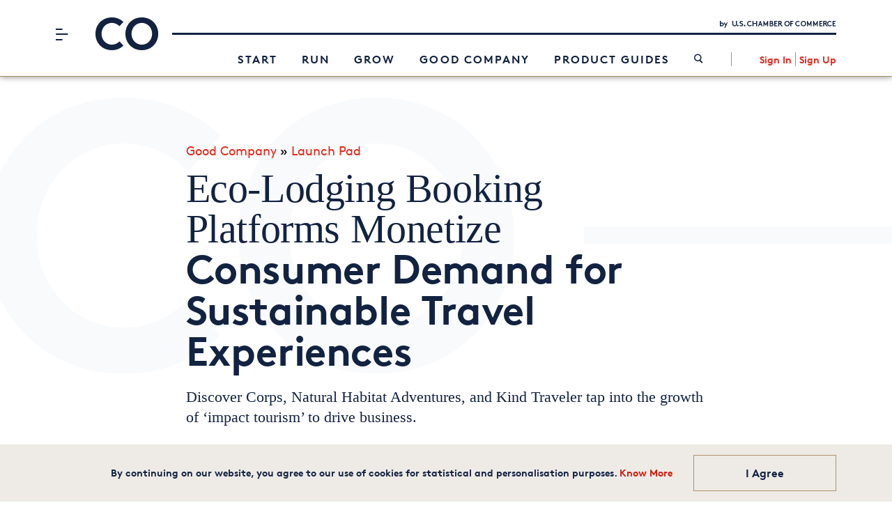

--- FILE ---
content_type: text/html; charset=UTF-8
request_url: https://www.uschamber.com/co/good-company/launch-pad/eco-lodging-platforms-monetize-demand-for-sustainable-travel
body_size: 22356
content:
    <!DOCTYPE html>
<html xmlns="http://www.w3.org/1999/xhtml" lang="en-US">
<head>
    <meta charset="utf-8">
    <meta name="base-layout" content="base">
    <link rel="stylesheet" href="https://www.uschamber.com/co/css/dynamic.css?v=1"/>
    <script type="module">!function(){const e=document.createElement("link").relList;if(!(e&&e.supports&&e.supports("modulepreload"))){for(const e of document.querySelectorAll('link[rel="modulepreload"]'))r(e);new MutationObserver((e=>{for(const o of e)if("childList"===o.type)for(const e of o.addedNodes)if("LINK"===e.tagName&&"modulepreload"===e.rel)r(e);else if(e.querySelectorAll)for(const o of e.querySelectorAll("link[rel=modulepreload]"))r(o)})).observe(document,{childList:!0,subtree:!0})}function r(e){if(e.ep)return;e.ep=!0;const r=function(e){const r={};return e.integrity&&(r.integrity=e.integrity),e.referrerpolicy&&(r.referrerPolicy=e.referrerpolicy),"use-credentials"===e.crossorigin?r.credentials="include":"anonymous"===e.crossorigin?r.credentials="omit":r.credentials="same-origin",r}(e);fetch(e.href,r)}}();</script>
<script type="module" src="https://www.uschamber.com/co/dist/assets/app-C1td1gOr.js" crossorigin onload="e=new CustomEvent(&#039;vite-script-loaded&#039;, {detail:{path: &#039;js/app.js&#039;}});document.dispatchEvent(e);" integrity="sha384-j4hUK95kBzDX9iISTKQaYliLPA23thuyhAcD/9bLuzhQ5zYpKFGMMiZ0cPIc1jkX"></script>
    <script type="module" src="https://www.uschamber.com/co/dist/assets/sass-ChfJLtVT.js" crossorigin onload="e=new CustomEvent(&#039;vite-script-loaded&#039;, {detail:{path: &#039;js/css/sass-css.js&#039;}});document.dispatchEvent(e);" integrity="sha384-Ctanbgl14PM8aUE8mjhIgNSlu02C4PtjK96HzFubpanOI+QDYxWxOgTogsG5WJRr"></script>
<link href="https://www.uschamber.com/co/dist/assets/sass--rpNHNMT.css" rel="stylesheet">
    <meta name="viewport" content="height=device-height, width=device-width, initial-scale=1.0">

            <meta property="article:published_time" content="2023-04-25T09:11:00-04:00"/>
                                <meta name="author" content="Mark Hamstra"/>
        
    

    
            
    <meta name="robots" content="index,follow">

    <link rel="home" href="https://www.uschamber.com/co/">
<link rel="canonical" href="https://www.uschamber.com/co/good-company/launch-pad/eco-lodging-platforms-monetize-demand-for-sustainable-travel">
<meta property="og:url" content="https://www.uschamber.com/co/good-company/launch-pad/eco-lodging-platforms-monetize-demand-for-sustainable-travel"><meta property="og:locale" content="en-US">
<title>Eco-Lodging Booking Platforms Monetize Consumer Demand for Sustainable Travel Experiences | CO- by US Chamber of Commerce</title>
    <meta name="description" content="Find out how Discover Corps, Natural Habitat Adventures, and Kind Traveler are tapping into the growth of ‘impact tourism’ to drive business." />
    <meta name="image" content="https://uschamber-co.imgix.net/https%3A%2F%2Fs3.us-east-1.amazonaws.com%2Fco-assets%2Fassets%2Fimages%2FKindTraveler_Brand-Imagery2.jpg?auto=compress%2Cformat&crop=focalpoint&fit=crop&fm=jpg&fp-x=0.5&fp-y=0.5&h=675&q=80&w=1200&s=3730ade2bb6111b38c34a9c72ce47ea7" />
    <meta property="og:type" content="article" />
    <meta name="twitter:card" content="summary_large_image" />
    <meta name="twitter:site" content="@GrowWithCO" />
    <meta name="twitter:url" content="https://www.uschamber.com/co/good-company/launch-pad/eco-lodging-platforms-monetize-demand-for-sustainable-travel" />
    <meta property="fb:app_id" content="2239435572971685" />
    <meta property="og:title" content="Eco-Lodging Booking Platforms Monetize Consumer Demand for Sustainable Travel Experiences" />
    <meta property="og:description" content="Find out how Discover Corps, Natural Habitat Adventures, and Kind Traveler are tapping into the growth of ‘impact tourism’ to drive business." />
    <meta property="og:image" content="https://uschamber-co.imgix.net/https%3A%2F%2Fs3.us-east-1.amazonaws.com%2Fco-assets%2Fassets%2Fimages%2FKindTraveler_Brand-Imagery2.jpg?auto=compress%2Cformat&crop=focalpoint&fit=crop&fm=jpg&fp-x=0.5&fp-y=0.5&h=630&q=80&w=1200&s=819939c1f43427c374b9886ec010c16e" />
    <meta name="twitter:title" content="Eco-Lodging Booking Platforms Monetize Consumer Demand for Sustainable Travel Experiences" />
    <meta name="twitter:description" content="Find out how Discover Corps, Natural Habitat Adventures, and Kind Traveler are tapping into the growth of ‘impact tourism’ to drive business." />
    <meta name="twitter:image" content="https://uschamber-co.imgix.net/https%3A%2F%2Fs3.us-east-1.amazonaws.com%2Fco-assets%2Fassets%2Fimages%2FKindTraveler_Brand-Imagery2.jpg?auto=compress%2Cformat&crop=focalpoint&fit=crop&fm=jpg&fp-x=0.5&fp-y=0.5&h=600&q=80&w=1200&s=59cbe00d18bbe912922f485e87ac4df8" />
    <meta property="og:image:alt" content="Close up view of a tortoise under the sea with two people scuba diving in the background, on an excursion by Kind Traveler." />
    <meta property="og:image:type" content="image/jpeg" />
    <meta property="og:image:width" content="1200" />
    <meta property="og:image:height" content="630" />
    <meta name="twitter:image:alt" content="Close up view of a tortoise under the sea with two people scuba diving in the background, on an excursion by Kind Traveler." />
    


    

                                                            
    <link rel="home" href="https://www.uschamber.com/co/"/>

            <link rel="shortcut icon" href="https://www.uschamber.com/co/dist/img/logos/favicon/favicon.ico"/>
<link rel="apple-touch-icon" sizes="180x180" href="https://www.uschamber.com/co/dist/img/logos/apple-touch-icon.png">
<link rel="icon" type="image/png" sizes="32x32" href="https://www.uschamber.com/co/dist/img/logos/favicon-32x32.png">
<link rel="icon" type="image/png" sizes="16x16" href="https://www.uschamber.com/co/dist/img/logos/favicon-16x16.png">
<link rel="manifest" href="https://www.uschamber.com/co/webmanifest.json">
<link rel="mask-icon" href="https://www.uschamber.com/co/dist/img/logos/safari-pinned-tab.svg" color="#5bbad5">
<meta name="msapplication-TileColor" content="#da532c">
<meta name="theme-color" content="#ffffff">    
                    <script> SITE_URL = 'https://www.uschamber.com/co/'; </script>
        <!-- Google Tag Manager -->
        <script>(function(w, d, s, l, i) {
                w[l] = w[l] || [];
                w[l].push({
                    'gtm.start':
                        new Date().getTime(), event: 'gtm.js',
                });
                var f = d.getElementsByTagName(s)[0],
                    j = d.createElement(s), dl = l != 'dataLayer' ? '&l=' + l : '';
                j.async = true;
                j.src =
                    'https://www.googletagmanager.com/gtm.js?id=' + i + dl;
                f.parentNode.insertBefore(j, f);
            })(window, document, 'script', 'dataLayer', 'GTM-KL4KJSB');</script>
        <!-- End Google Tag Manager -->
        <script type="text/javascript">
            window.dataLayer = window.dataLayer || [];
        </script>
    </head>
<body >
<!-- Google Tag Manager (noscript) -->
<noscript>
    <iframe src="https://www.googletagmanager.com/ns.html?id=GTM-KL4KJSB"
        height="0" width="0" style="display:none;visibility:hidden"></iframe>
</noscript>
<!-- End Google Tag Manager (noscript) -->
<script>
    window.fbAsyncInit = function() {
        FB.init({
            appId: '2239435572971685',
            xfbml: true,
            version: 'v3.2',
        });
        FB.AppEvents.logPageView();
    };

    (function(d, s, id) {
        var js, fjs = d.getElementsByTagName(s)[0];
        if (d.getElementById(id)) {
            return;
        }
        js = d.createElement(s);
        js.id = id;
        js.src = 'https://connect.facebook.net/en_US/sdk.js';
        fjs.parentNode.insertBefore(js, fjs);
    }(document, 'script', 'facebook-jssdk'));
</script>



    <div class="notifications">
                                                                            </div>

    <div class="main">

                                                                            
                        
<script type="module" src="https://www.uschamber.com/co/dist/assets/nav-BzK8qM22.js" crossorigin onload="e=new CustomEvent(&#039;vite-script-loaded&#039;, {detail:{path: &#039;js/css/nav-css.js&#039;}});document.dispatchEvent(e);" integrity="sha384-1aQWqs+9UCsYw1mjbvnzA0bwXexaVpJA/LRde11jqi2iqkF2Mstituz5BTRSpQ5+"></script>
<link href="https://www.uschamber.com/co/dist/assets/nav-BIPw6qCF.css" rel="stylesheet">


<div
        class="navigation contain light  locked"
        data-behavior="navigation" data-allow-lock="1">
    <a class="skip" href="#main__wrapper" aria-label="Skip to main content">Skip to main content</a>
    <a class="skip" href="#footer" aria-label="Skip to footer">Skip to footer</a>

    <div class="navigation__wrapper contain-wrapper">
        <div class="navigation__logo-wrapper">
            <button class="navigation__hamburger gtm_ham_button" aria-controls="nav__sections-wrapper nav__footer"
                aria-label="Menu">
                <span class="navigation__icon icon-hamburger"></span>
                <span class="navigation__icon icon-close"></span>
            </button>

            <div class="navigation__co-wrapper">
                                    <a
                        href="https://www.uschamber.com/co/"
                        class="gtm_logo"
                    >
                        <span class="sr-only">CO– by US Chamber of Commerce</span>
                        <img
                            class="navigation__co navigation__co--blue"
                            src="https://www.uschamber.com/co/dist/img/logos/CO-blue.svg"
                            alt="CO- logo"
                                                    />
                        <img
                            class="navigation__co navigation__co--gold"
                            src="https://www.uschamber.com/co/dist/img/logos/CO-gold.svg"
                            alt="CO- logo"
                                                            aria-hidden="true"
                                tabindex="-1"
                                                    />
                    </a>
                            </div>

            <div class="navigation__line"></div>
            <img
                class="navigation__chamber navigation__chamber--blue"
                src="https://www.uschamber.com/co/dist/img/logos/chamber-blue.svg"
                alt="by U.S. Chamber of Commerce"
                            />
            <img
                class="navigation__chamber navigation__chamber--white"
                src="https://www.uschamber.com/co/dist/img/logos/chamber-white.svg"
                alt="by U.S. Chamber of Commerce"
                                    aria-hidden="true"
                    tabindex="-1"
                            />
        </div>

        <div class="navigation__menu-wrapper">

            <ul class="navigation__menu">
                                    
                        
                        <li>
                            <a href="https://www.uschamber.com/co/start" class="gtm_nav_main">Start</a>
                            <p>Everything that you need to know to start your own business.  From business ideas to researching the competition.</p>
                            <span class="navigation__section-label">Start</span>
                        </li>

                    
                        
                        <li>
                            <a href="https://www.uschamber.com/co/run" class="gtm_nav_main">Run</a>
                            <p>Practical and real-world advice on how to run your business — from managing employees to keeping the books</p>
                            <span class="navigation__section-label">Run</span>
                        </li>

                    
                        
                        <li>
                            <a href="https://www.uschamber.com/co/grow" class="gtm_nav_main">Grow</a>
                            <p>Our best expert advice on how to grow your business — from attracting new customers to keeping existing customers happy and having the capital to do it.</p>
                            <span class="navigation__section-label">Grow</span>
                        </li>

                    
                        
                        <li>
                            <a href="https://www.uschamber.com/co/good-company" class="gtm_nav_main">Good Company</a>
                            <p>Entrepreneurs and industry leaders share their best advice on how to take your company to the next level.</p>
                            <span class="navigation__section-label">Good Company</span>
                        </li>

                    
                        
                        <li>
                            <a href="https://www.uschamber.com/co/product-guides" class="gtm_nav_main">Product Guides</a>
                            <p>Let us help your business find the best tools and solutions to thrive and grow.</p>
                            <span class="navigation__section-label">Product Guides</span>
                        </li>

                                                </ul>
            <div class="search-nav">
                <button
                    onclick="document.getElementById('queryly_toggle').click()"
                    title="Site Search"
                    class="gtm_nav_main"
                    role="link"
                    aria-haspopup=“dialog”
                    style="color:inherit;"
                    aria-controls="queryly_searchoutercontainer"
                >
                    <i class="queryly_search_button icon-search"></i>
                </button>
            </div>

            <div id="nav__profile" class="navigation__profile li-click">
                                                
                                    <div
                            data-on-intersect="@get(&quot;https://www.uschamber.com/co/actions/datastar-module?config=d80cf286b97ad4ef42e2f690c93e8258e8825da07ba3ede9f539929d97aabb31{%22siteId%22%3A1%2C%22route%22%3A%22_datastar%5C/get-nav-personalization%22%2C%22params%22%3A{%22version%22%3A1}}&quot;, [])"
                    >
                        <div id="NavPersonalizationUsername" style="display:flex; align-items: center;">
                            <a href="https://www.uschamber.com/co/connect/login">Sign In</a>
                            &nbsp;<span class="pipe"></span>
                            <a href="https://www.uschamber.com/co/connect/login?screen_hint=signup">Sign Up</a>
                        </div>
                    </div>
                            </div>
        </div>

        <div id="nav__sections-wrapper" class="navigation__sections-wrapper" role="menu" aria-modal="true">
                                        <div class="navigation__section">
                    <a href="https://www.uschamber.com/co/start" class="navigation__section-title gtm_ham_nav" role="menuitem">Start</a>
                                        <p class="navigation__section-description">Everything that you need to know to start your own business.  From business ideas to researching the competition.</p>
                                                                    <ul>
                                                            <li>
                                    <a href="https://www.uschamber.com/co/start/business-ideas" class="gtm_ham_subcategory" role="menuitem">Business Ideas</a>
                                </li>
                                                            <li>
                                    <a href="https://www.uschamber.com/co/start/strategy" class="gtm_ham_subcategory" role="menuitem">Strategy</a>
                                </li>
                                                            <li>
                                    <a href="https://www.uschamber.com/co/start/startup" class="gtm_ham_subcategory" role="menuitem">Startup</a>
                                </li>
                                                    </ul>
                                    </div>
                            <div class="navigation__section">
                    <a href="https://www.uschamber.com/co/run" class="navigation__section-title gtm_ham_nav" role="menuitem">Run</a>
                                        <p class="navigation__section-description">Practical and real-world advice on how to run your business — from managing employees to keeping the books</p>
                                                                    <ul>
                                                            <li>
                                    <a href="https://www.uschamber.com/co/run/finance" class="gtm_ham_subcategory" role="menuitem">Finance</a>
                                </li>
                                                            <li>
                                    <a href="https://www.uschamber.com/co/run/human-resources" class="gtm_ham_subcategory" role="menuitem">Human Resources</a>
                                </li>
                                                            <li>
                                    <a href="https://www.uschamber.com/co/run/technology" class="gtm_ham_subcategory" role="menuitem">Technology</a>
                                </li>
                                                            <li>
                                    <a href="https://www.uschamber.com/co/run/business-financing" class="gtm_ham_subcategory" role="menuitem">Business Financing</a>
                                </li>
                                                    </ul>
                                    </div>
                            <div class="navigation__section">
                    <a href="https://www.uschamber.com/co/grow" class="navigation__section-title gtm_ham_nav" role="menuitem">Grow</a>
                                        <p class="navigation__section-description">Our best expert advice on how to grow your business — from attracting new customers to keeping existing customers happy and having the capital to do it.</p>
                                                                    <ul>
                                                            <li>
                                    <a href="https://www.uschamber.com/co/grow/customers" class="gtm_ham_subcategory" role="menuitem">Customers</a>
                                </li>
                                                            <li>
                                    <a href="https://www.uschamber.com/co/grow/marketing" class="gtm_ham_subcategory" role="menuitem">Marketing</a>
                                </li>
                                                            <li>
                                    <a href="https://www.uschamber.com/co/grow/sales" class="gtm_ham_subcategory" role="menuitem">Sales</a>
                                </li>
                                                            <li>
                                    <a href="https://www.uschamber.com/co/grow/thrive" class="gtm_ham_subcategory" role="menuitem">Thrive</a>
                                </li>
                                                    </ul>
                                    </div>
                            <div class="navigation__section">
                    <a href="https://www.uschamber.com/co/good-company" class="navigation__section-title gtm_ham_nav" role="menuitem">Good Company</a>
                                        <p class="navigation__section-description">Entrepreneurs and industry leaders share their best advice on how to take your company to the next level.</p>
                                                                    <ul>
                                                            <li>
                                    <a href="https://www.uschamber.com/co/good-company/growth-studio" class="gtm_ham_subcategory" role="menuitem">Growth Studio</a>
                                </li>
                                                            <li>
                                    <a href="https://www.uschamber.com/co/good-company/ask-the-board" class="gtm_ham_subcategory" role="menuitem">Ask the Board</a>
                                </li>
                                                            <li>
                                    <a href="https://www.uschamber.com/co/good-company/the-leap" class="gtm_ham_subcategory" role="menuitem">The Leap</a>
                                </li>
                                                            <li>
                                    <a href="https://www.uschamber.com/co/good-company/launch-pad" class="gtm_ham_subcategory" role="menuitem">Launch Pad</a>
                                </li>
                                                    </ul>
                                    </div>
                            <div class="navigation__section">
                    <a href="https://www.uschamber.com/co/product-guides" class="navigation__section-title gtm_ham_nav" role="menuitem">Product Guides</a>
                                        <p class="navigation__section-description">Let us help your business find the best tools and solutions to thrive and grow.</p>
                                    </div>
                    </div>
                <div id="nav__footer" class="navigation__footer">
            <div class="navigation__footer-menu">
                <a class="mb-1 block" href="https://www.uschamber.com/co/newsletter">Subscribe to our Newsletter</a>
                <a class="mb-1 block" href="https://www.uschamber.com/co/events">Attend an Event</a>
                <a class="mb-1 block" href="https://www.uschamber.com/co/about-us">About Us</a>
            </div>

            <div class="navigation__chambers">
                <div class="mb-7 sponsor__eyebrow in-nav">
                    <a href="https://www.uschamber.com/co/co-brandstudio">CO— BrandStudio</a>
                    <span class="icon-info toggle-open" data-info="CO— BrandStudio is a platform that connects advertisers with CO— audience. All content is developed in conjunction with the experts at CO— BrandStudio and paid for by the advertiser."></span>
                </div>
                <div class="mb-2 mt-2">
                    <p>Looking for your local chamber?</p>
                    <a href="https://www.uschamber.com/co/chambers" class="gtm_ham_footer">Chamber Finder</a>
                </div>
                <div class="mb-2 mt-2">
                    <p>Interested in partnering with us?</p>
                    <a href="https://www.uschamber.com/co/about-us/partner-with-us " class="gtm_ham_footer">Media Kit</a>
                </div>
            </div>
            <img src="https://www.uschamber.com/co/dist/img/logos/co_logobg_blue.svg" alt="CO- logo"/>
        </div>

    </div>

</div>
        
        <div id="main__wrapper" class="main__wrapper">
            
                            <style>
    [data-component="block:sticky-cta"]{
        tab-size: 4;
        font-feature-settings: normal;
        font-variation-settings: normal;

        line-height: inherit;
        font-size: 18px;
        font-family: Brown,Arial,sans-serif;

        box-sizing: border-box;
        border-width: 0;
        border-style: solid;
        border-color: currentColor;

        background-color: #0d1031;
        background-image: url('https://www.uschamber.com/co/dist/img/bgs/co-component-bg.png');
        background-repeat: no-repeat;
        position: fixed;
        bottom: 0rem;
        right: 0rem;
        z-index: 50;
        display: flex;
        height: auto;
        width: 184px;
        flex-direction: column;
        flex-wrap: wrap;
        border-top-left-radius: 1.5rem;
        background-size: cover;
        padding-left: 1rem;
        padding-right: 1rem;
        padding-top: 1rem;
        padding-bottom: 1rem;
    }
    [data-component="block:sticky-cta"] h3 {
        margin: 0 4px 4px 0;
        font-family: Brown, Arial, sans-serif;
        font-size:1rem;
        font-weight:700;
        color:white;
    }
    [data-component="block:sticky-cta"] img {
        width: 116px;
        height: auto;
    }
    @media (min-width: 768px) {
        [data-component="block:sticky-cta"] h3 {
            margin: 0 4px 8px 0;
        }
    }

    [data-sticky-close]{

        box-sizing: border-box;
        border-width: 0;
        border-style: solid;
        border-color: currentColor;

        margin: 0;
        padding: 0;
        -webkit-appearance: button;
        background-color: transparent;
        background-image: none;
        cursor: pointer;
        font-feature-settings: "kern","liga","ss01";
        font-size: .875rem;
        letter-spacing: -.14px;
        position: absolute;
        height: .75rem;
        width: .75rem;
        color: white;
        font-family: icomoon!important;
        speak: none;
        font-style: normal;
        font-weight: 400;
        font-variant: normal;
        text-transform: none;
        line-height: 1;
        -webkit-font-smoothing: antialiased;
        display: block;
        right: 1rem;
        top: 12px;
    }


    [data-sticky-cta] {
        -webkit-text-size-adjust: 100%;
        tab-size: 4;
        font-feature-settings: normal;
        font-variation-settings: normal;

        line-height: inherit;
        font-size: 18px;
        font-family: Brown,Arial,sans-serif;

        box-sizing: border-box;
        border-width: 0;
        border-style: solid;
        border-color: currentColor;

        display: flex;
        align-items: flex-end;
        margin-top: 4px;
        padding-right: .25rem;
        color: white;
    }
    @media (min-width: 768px) {
        [data-sticky-cta] {
            margin-top:8px;
        }
    }

    [data-sticky-cta] .mr-4{
        margin-right: .25rem;
    }
    [data-icon="icon-24-arrow-right"]{
        position:relative;
        top:2px;
    }
    [data-sticky-summary]{

        font-family: Brown, arial, Sans-serif;
        font-feature-settings: "kern","liga","ss01";
        font-weight: 400;
        font-size: 11px;
        line-height: 105%;
        letter-spacing: -.14px;
        margin-top: .5rem;
        color: white;


    }

    @media (min-width: 768px) {
        [data-sticky-summary] {
            display: block;
            font-size:14px;
            margin-top: 1rem;
        }
    }
</style>                <div id="StickyCTA"
                     data-signals="{stickyCtaVisible: false}"
                     data-on-intersect="@get(&quot;https://www.uschamber.com/co/actions/datastar-module?config=1494a67e9ac691e102509d718aa5a63a833512a804dda2d410aa367e6795694e{%22siteId%22%3A1%2C%22route%22%3A%22_datastar%5C/sticky-cta.twig%22%2C%22params%22%3A{%22entryId%22%3A3811984}}&quot;, [])"
                ></div>
            
            
            
                                                                                            
    <script type="application/ld+json">
    {
        "@context": "http://schema.org",
        "@type": "BreadcrumbList",
        "itemListElement":
        [
            {
                "@type": "ListItem",
                "position": 1,
                "item":
                {
                    "@id": "https://www.uschamber.com/co/good-company",
                    "name": "Good Company"
                }
            },
            {
                "@type": "ListItem",
                "position": 2,
                "item":
                {
                    "@id": "https://www.uschamber.com/co/good-company/launch-pad",
                    "name": "Launch Pad"
                }
            }
        ]
    }


    </script>

                
<script type="application/ld+json">
    {
      "@context": "http://schema.org",
      "@type": "Article",
      "mainEntityOfPage": {
        "@type": "WebPage",
        "@id": "https://www.uschamber.com/co/good-company/launch-pad/eco-lodging-platforms-monetize-demand-for-sustainable-travel"
    },
    "headline": "Eco-Lodging Booking Platforms Monetize Consumer Demand for Sustainable Travel Experiences",
    "alternativeHeadline": "Eco-Lodging Booking Platforms Monetize Consumer Demand for Sustainable Travel Experiences",
    "image": "https://uschamber-co.imgix.net/https%3A%2F%2Fs3.us-east-1.amazonaws.com%2Fco-assets%2Fassets%2Fimages%2FKindTraveler_Brand-Imagery2.jpg?auto=compress%2Cformat&amp;crop=focalpoint&amp;fit=crop&amp;fp-x=0.5&amp;fp-y=0.5&amp;h=630&amp;q=30&amp;w=1200&amp;s=84c7ff59b3e3a018d670047c199d6990",
    "author": {
      "@type": "Person",
      "name": "Mark\u0020Hamstra"
    },
    "publisher": {
      "@type": "Organization",
      "name": "CO- by U.S. Chamber of Commerce",
      "url": "https://www.uschamber.com/co/",
      "logo": {
        "@type": "ImageObject",
        "url": "https://www.uschamber.com/co/dist/img/CO-logo-default.png",
        "width": "1200",
        "height": "600"
      }
    },
    "identifier": {
        "@type": "PropertyValue",
          "propertyID":"CO",
          "value": "co-3811984"
    },
    "url": "https://www.uschamber.com/co/good-company/launch-pad/eco-lodging-platforms-monetize-demand-for-sustainable-travel",
    "articleSection": "Good Company",
    "datePublished": "2025-12-22T15:33:29-05:00",
    "dateCreated": "2023-04-25T09:11:00-04:00",
    "keywords":["siteGroup: CO","subsection: Launch Pad"],
    "dateModified": "2025-12-22T15:33:29-05:00",
    "description": "Find out how Discover Corps, Natural Habitat Adventures, and Kind Traveler are tapping into the growth of ‘impact tourism’ to drive business."
  }
</script>                
        
        
        <div class="article-header">
    <img loading="lazy" decoding="async" class="article-header__logo" src="https://www.uschamber.com/co/dist/img/logos/co_logobg_blue.svg" alt="CO- logo"/>

                
    <section class="contain">

        <div class="article-header__wrapper contain-wrapper">

                                    
                                                <div class="mb-1-5">
                                            <a href="https://www.uschamber.com/co/good-company" data-grampy class="gtm_breadcrumb_Good_Company">Good Company</a> &raquo;
                                                                <a href="https://www.uschamber.com/co/good-company/launch-pad" class="gtm_breadcrumb_Launch_Pad">Launch Pad</a>
                                    </div>
            
                            <h1>Eco-Lodging Booking Platforms Monetize <b>Consumer Demand for Sustainable Travel Experiences<b>
                                    </h1>
                        <p>Discover Corps, Natural Habitat Adventures, and Kind Traveler tap into the growth of ‘impact tourism’ to drive business.</p>

            <div class="article-header__footer">
                    <span data-byline style="display:inline-block" class="">
        By: <address style="display:inline-block" class="">
                                                                <a href=" https://www.uschamber.com/co/authors/mark-hamstra" rel="author">Mark Hamstra
                    , Contributor</a>
                                    </address>
    </span>
                                                    <div class="article-header__share toggle-open">
                        <span class="article-header__share-title">Share</span>

                        
<ul class="">
    <li>
        <a href="https://facebook.com/sharer.php?u=https://www.uschamber.com/co/good-company/launch-pad/eco-lodging-platforms-monetize-demand-for-sustainable-travel" target="_blank" aria-label="Facebook">
            <svg width="11" height="18" viewBox="0 0 11 18" fill="none" xmlns="http://www.w3.org/2000/svg" class="hover:text-[var(--gold-standard)]" >
    <path d="M9.2871 10.3308L9.9069 6.9557H6.29939V5.76203C6.29939 3.9786 6.99916 3.29253 8.80998 3.29253C9.37236 3.29253 9.82517 3.30622 10.0858 3.33361V0.27434C9.59192 0.136949 8.38455 0 7.68479
    0C3.99422 0 2.29296 1.74235 2.29296 5.50139V6.9557H0.015625V10.3308H2.29296V17.6749C3.14735 17.8869 4.04105 18 4.96082 18C5.41364 18 5.86027 17.9722 6.29895 17.9192V10.3308H9.28665H9.2871Z"
        fill="currentColor"/>
</svg>
        </a>
    </li>

    <li>
        <a href="https://twitter.com/intent/tweet?url=https://www.uschamber.com/co/good-company/launch-pad/eco-lodging-platforms-monetize-demand-for-sustainable-travel&amp;text=Eco-Lodging Platforms Monetize Demand for Sustainable Travel Experiences%20%7C%20CO" target="_blank" aria-label="Twitter">
            <svg width="20" height="18" viewBox="0 0 20 18" fill="none" xmlns="http://www.w3.org/2000/svg" class="hover:text-[var(--gold-standard)]" >
    <path d="M15.769 0H18.8226L12.1515 7.62462L19.9995 18H13.8546L9.04163 11.7074L3.53455 18H0.479168L7.61455 9.84461L0.0859375 0H6.38686L10.7373 5.75169L15.769 0ZM14.6973 16.1723H16.3893L5.46748 1.73169H3.65178L14.6973 16.1723Z" fill="currentColor"/>
</svg>
        </a>
    </li>

    <li>
        <a href="https://www.linkedin.com/shareArticle?mini=true&amp;url=https://www.uschamber.com/co/good-company/launch-pad/eco-lodging-platforms-monetize-demand-for-sustainable-travel&amp;amp;title=Eco-Lodging%20Platforms%20Monetize%20Demand%20for%20Sustainable%20Travel%20Experiences&amp;amp;summary=&amp;amp;source=Classic" target="_blank" aria-label="LinkedIn">
            <svg width="18" height="18" viewBox="0 0 18 18" fill="none" xmlns="http://www.w3.org/2000/svg" class="hover:text-[var(--gold-standard)]" >
    <path d="M16.6712 0H1.32875C0.976344 0 0.638371 0.139993 0.389182 0.389182C0.139993 0.638371 0 0.976344 0 1.32875V16.6712C0 17.0237 0.139993 17.3616 0.389182 17.6108C0.638371 17.86 0.976344 18 1.32875 18H16.6712C17.0237 18 17.3616 17.86 17.6108 17.6108C17.86 17.3616 18 17.0237 18 16.6712V1.32875C18 0.976344 17.86 0.638371 17.6108 0.389182C17.3616 0.139993 17.0237 0 16.6712 0ZM5.365 15.3337H2.65875V6.7375H5.365V15.3337ZM4.01 5.54625C3.70302 5.54452 3.40344 5.4519 3.14905 5.28007C2.89466 5.10823 2.69688 4.8649 2.58066 4.58077C2.46444 4.29664 2.43499 3.98444 2.49602 3.68359C2.55706 3.38274 2.70585 3.10671 2.92362 2.89034C3.14138 2.67396 3.41836 2.52695 3.7196 2.46785C4.02084 2.40874 4.33283 2.4402 4.61621 2.55824C4.89959 2.67628 5.14165 2.87563 5.31185 3.13111C5.48204 3.38659 5.57274 3.68677 5.5725 3.99375C5.5754 4.19928 5.53688 4.40328 5.45926 4.5936C5.38163 4.78393 5.26649 4.95668 5.12068 5.10155C4.97487 5.24643 4.80139 5.36046 4.61057 5.43686C4.41975 5.51326 4.2155 5.55047 4.01 5.54625ZM15.34 15.3412H12.635V10.645C12.635 9.26 12.0463 8.8325 11.2863 8.8325C10.4838 8.8325 9.69625 9.4375 9.69625 10.68V15.3412H6.99V6.74375H9.5925V7.935H9.6275C9.88875 7.40625 10.8038 6.5025 12.2 6.5025C13.71 6.5025 15.3412 7.39875 15.3412 10.0238L15.34 15.3412Z" fill="currentColor"/>
</svg>        </a>
    </li>
            <li>
            <a href="mailto:?subject=I wanted you to see this site&amp;body=Check out this site https://www.uschamber.com/co/good-company/launch-pad/eco-lodging-platforms-monetize-demand-for-sustainable-travel">
                <svg width="21" height="18" viewBox="0 0 21 18" fill="none" xmlns="http://www.w3.org/2000/svg" class="hover:text-[var(--gold-standard)]" aria-label="Email">
    <path d="M1.98438 0H19.9844C20.5367 0 20.9844 0.44772 20.9844 1V17C20.9844 17.5523 20.5367 18 19.9844 18H1.98438C1.43209 18 0.984375 17.5523 0.984375 17V1C0.984375 0.44772 1.43209 0 1.98438
    0ZM11.045 8.6829L4.6316 3.2377L3.33715 4.7623L11.0575 11.3171L18.6388 4.75616L17.33 3.24384L11.045 8.6829Z" fill="currentColor"/>
</svg>

            </a>
        </li>
    </ul>                        <div>
                            <div data-on-intersect="@get(&quot;https://www.uschamber.com/co/actions/datastar-module?config=08c08405301f0cfe5402c49cd24a3dd8eb946679fcbd1c0e2da841625d48a7d2{%22siteId%22%3A1%2C%22route%22%3A%22_datastar%5C/get-bookmarks%22%2C%22params%22%3A{%22entryId%22%3A3811984}}&quot;, [])">
                                <button
    data-on:click="@get(&quot;https://www.uschamber.com/co/actions/datastar-module?config=617e66a7359ec63fc57df706a940124e3a8b940a09faf92b49884a4a3c00c4e5{%22siteId%22%3A1%2C%22route%22%3A%22_datastar%5C/get-bookmarks%22%2C%22params%22%3A{%22entryId%22%3A3811984%2C%22action%22%3A%22update%22}}&quot;, [])"
    type="submit"
    id="BookmarkButton"
    style="color: #1C3363;"
    aria-label="Add bookmark"
>
    <span aria-hidden="true">
                    <svg width="85" height="28" viewBox="0 0 85 28" fill="none" xmlns="http://www.w3.org/2000/svg">
    <title>Unchecked Bookmark Icon</title>
    <rect width="85" height="28" rx="4" fill="currentColor"/>
    <path d="M12.64 17.67L13.872 16.382C14.432 16.998 15.286 17.46 16.182 17.46C17.022 17.46 17.61 16.942 17.61 16.228C17.61 14.968 15.79 14.814 14.474 14.044C13.704 13.596 13.088 12.924 13.088 11.818C13.088 10.068 14.698 9.06 16.322 9.06C17.316 9.06 18.24 9.298 19.164 9.984L18.184 11.384C17.792 11.02 17.134 10.74 16.49 10.74C15.776 10.74 14.978 11.048 14.978 11.804C14.978 13.386 19.5 12.896 19.5 16.2C19.5 17.936 17.946 19.14 16.182 19.14C14.866 19.14 13.648 18.594 12.64 17.67ZM25.8689 16.62V14.59C25.4909 14.086 24.8889 13.75 24.1889 13.75C23.1249 13.75 22.4389 14.632 22.4389 15.612C22.4389 16.676 23.2089 17.46 24.2309 17.46C24.9169 17.46 25.5189 17.124 25.8689 16.62ZM27.6889 12.21V19H25.9389V18.454C25.3789 18.93 24.7349 19.14 24.0489 19.14C23.0409 19.14 22.0889 18.692 21.4869 17.992C20.9549 17.376 20.6189 16.536 20.6189 15.612C20.6189 13.61 22.1029 12.07 23.9509 12.07C24.7209 12.07 25.4069 12.322 25.9389 12.756V12.21H27.6889ZM30.7722 12.21L32.6342 16.354L34.4962 12.21H36.3862L33.2642 19H32.0042L28.8822 12.21H30.7722ZM42.1124 16.886L43.1484 17.922C42.4904 18.706 41.4124 19.14 40.3624 19.14C38.3324 19.14 36.8064 17.74 36.8064 15.612C36.8064 13.722 38.0944 12.07 40.1104 12.07C41.9864 12.07 43.3164 13.652 43.3164 15.542C43.3164 15.724 43.3024 15.906 43.2744 16.06H38.5704C38.6684 17.012 39.4384 17.67 40.4044 17.67C41.1744 17.67 41.7904 17.236 42.1124 16.886ZM38.6544 14.73H41.4544C41.3984 14.128 40.8524 13.54 40.1104 13.54C39.3544 13.54 38.7384 14.114 38.6544 14.73Z" fill="white"/>
    <path d="M53.5 4H67.5C68.0523 4 68.5 4.44772 68.5 5V24.1433C68.5 24.4194 68.2761 24.6434 68 24.6434C67.9061 24.6434 67.814 24.6168 67.7344 24.5669L60.5 20.0313L53.2656 24.5669C53.0316 24.7136 52.7231 24.6429 52.5764 24.4089C52.5265 24.3293 52.5 24.2373 52.5 24.1433V5C52.5 4.44772 52.9477 4 53.5 4ZM66.5 6H54.5V21.4324L60.5 17.6707L66.5 21.4324V6Z" fill="white"/>
</svg>

            </span>
    <span class="sr-only">Save</span>
</button>                            </div>
                        </div>

                    </div>
                            </div>


                    </div>
    </section>
</div>
        

<div class="article-body contain">
    <div class="article-body__wrapper contain-wrapper">
                                    <h3>Why it matters:</h3>
<ul><li>97% of travelers said it’s important to have a positive impact on the communities they visit, according to Kind Traveler.</li><li>81% of travelers said sustainable travel is important to them, according to Booking.com.</li><li>59% of travelers want to leave the places they visit better than when they arrived, Booking.com reports.</li></ul><p>Providing educational, immersive experiences and opportunities to support local conservation efforts are among the key ways that travel companies are promoting environmentally conscious tourism.</p>
<p>More than four in five travelers — 81%— said sustainable travel is important to them, according to a <a href="https://globalnews.booking.com/climate-community-and-choice-bookingcom-reveals-the-trends-shaping-sustainable-travel-in-2022/" target="_blank" rel="noreferrer noopener">survey by Booking.com</a>, and 50% said recent news about climate change has influenced them to make more sustainable travel choices. In addition, 59%of travelers said they want to leave the places they visit better than when they arrived.</p>
<p>“With increasing awareness of the climate crisis, people are traveling more thoughtfully, more creatively and more intentionally,” said Glenn Fogel, CEO of Booking.com in the company’s <a href="https://globalnews.booking.com/download/1161485/booking.comsustainabletravelreport2022final.pdf" target="_blank" rel="noreferrer noopener">2022 Sustainable Travel Report</a>.</p>
<p>Many consumers may think of “sustainable travel” as an oxymoron because of the carbon footprint created by airplanes and by local ground travel. But companies that promote eco-travel said they seek to help their customers counter those impacts, either directly through the use of <a href="https://www.weforum.org/agenda/2022/09/carbon-offsets-radio-davos/#:~:text=Carbon%20offsets%20occur%20when%20a,or%20to%20prevent%20carbon%20emissions." target="_blank" rel="noreferrer noopener">offsetting carbon credits</a> (when a consumer or business buys a carbon credit to counteract their carbon emissions via a public benefit firm like <a href="https://native.eco/" target="_blank" rel="noreferrer noopener">Native Energy</a>), or by making their trips more sustainable in other ways, such as by booking sustainable hotels or providing support to local environmental efforts.</p>
<p><a href="https://discovercorps.com/" target="_blank" rel="noreferrer noopener">Discover Corps</a>, <a href="https://www.googleadservices.com/pagead/aclk?sa=L&amp;ai=DChcSEwjOxKHO5KD-AhVIB60GHeW2DV0YABAAGgJwdg&amp;ae=2&amp;ohost=www.google.com&amp;cid=CAESbOD2Fso08EANcsbv6B-3gZZD68xmcOYe3J3CpegEhKsdT5j6iLNCaeEfjCHnptRjNy5H09QpUOJV9wRwB8EcKW7fr6YSkKD8U12CYUtxilXlzEdE8z5tXwzHKO6PxkrvUUBUhUrs9HP6Nw3reg&amp;sig=AOD64_1D2DmUxHcyr1kxSHzY06O8ygSI-A&amp;q&amp;adurl&amp;ved=2ahUKEwi1kZjO5KD-AhXlI0QIHZ7oCB0Q0Qx6BAgLEAE&amp;nis=2&amp;dct=1">Natural Habitat Adventures</a>, and <a href="https://www.kindtraveler.com/" target="_blank" rel="noreferrer noopener">Kind Traveler</a> are among the travel-booking companies that are seeking to provide more eco-conscious travel opportunities and facilitate so-called “<a href="https://www.responsibletravel.org/impact-tourism-handbook/" target="_blank" rel="noreferrer noopener">impact tourism</a>” in other ways.</p>
            
                                                                                        <figure class="article-inline-image ">
    
                        <img loading="lazy" decoding="async" src="https://uschamber-co.imgix.net/https%3A%2F%2Fs3.us-east-1.amazonaws.com%2Fco-assets%2Fassets%2Fimages%2FDiscoveryCorps.jpg?auto=compress%2Cformat&amp;crop=focalpoint&amp;fit=crop&amp;fp-x=0.3373&amp;fp-y=0.5331&amp;h=415&amp;q=88&amp;w=622&amp;s=af9e8ac6a575c6b72056c8fe1c4e1046" width="622" height="415" alt=" A group of people on an immersive vacation experience with elephants offered by Discover Corps.">
            
            <figcaption>
            <strong>From helping build schools to going on safaris, Discover Corps aims to provide experiences for people seeking to learn by &quot;going beneath the surface&quot; of their travel destinations.</strong> &mdash; Discover Corps
        </figcaption>
    </figure>

                                                        
                                    <h2>Discover Corps: ‘Our trips are a combination of cultural tourism and doing good in the places that we go to’</h2>
<p>Discover Corps offers two types of vacation packages for customers, both of which incorporate immersive learning experiences with local cultures in destinations that are outside of the typical tourist’s travel experiences.</p>
<p>“Our trips are a combination of cultural tourism and meeting with really interesting organizations and individuals doing good in the places that we go to,” said Alex DuBois, Executive Director, Discover Corps. “The idea is that it allows you to go beneath the surface and discover the country through its people and all of the different organizations that are trying to do good in the world and address some of the problems that a lot of the places that we go to face.”</p>
<p>Discover Corps currently books about 150 tours a year across 17 destinations in five continents. The company was founded in 2012 as an offshoot of <a href="https://www.terraeducation.com/" target="_blank" rel="noreferrer noopener">Terra Education</a>, which provides opportunities for teens to travel to placed around the world to perform service activities and learn about the local communities they visit. Unlike Terra, Discover Corps caters to whole families and others seeking to learn more about local cultures around the world and, in some cases, participate in volunteer environmental work projects.</p>
<p>Even before the pandemic, momentum had been building among travelers to have a positive impact on the places they visit, DuBois said. Then the pandemic shut down all types of travel, but the industry has since rebounded, and consumers have an even deeper appreciation for the environmental and economic challenges facing the places they visit.</p>
<p>“I think there's a renewed appreciation for the world and for travel,” he said. “I don't think people take things for granted as much. Time spent with family in a unique place on vacation is not taken lightly anymore. It's an experience that you have earned through the pandemic, in a way.”</p>
<p>Discover Corps relies on its network relationships and third-party certifications to ensure that its partners, such as the hotels it books for its customers, meet the company’s standards around environmental impact.</p>
<p>The trips that Discover Corps offers fall into two different categories. One set of vacation packages is called Grassroots Expeditions, which DuBois describes as similar to service travel, where customers participate in activities at the site, such as building schools or medical clinics in impoverished areas or working with local groups on activities with local wildlife sanctuaries. </p>
<p>That segment accounts for about a third of Discover Corps’ business, DuBois estimated, while the other two-thirds of its trips are higher-end cultural tours, which offer what he described as “meaningful components infused into them.”</p>
<p>“It varies with every trip, but there's a sense of purpose that is created during each of these trips,” he said.</p>
<p>For example, a trip to Kenya includes a day spent with an organization that helps women create their own businesses through micro-financing.</p>
<p>The trip also includes traditional vacation activities such as photo safaris, and a stay in a five-star luxury tent camp.</p>
<p>“In general, the consumer who is looking for something like this wants a deeper experience that sticks with them and their children,” DuBois said.</p>
<p><strong>[<a href="https://www.uschamber.com/co/good-company/launch-pad/returnable-food-container-startups" target="_blank" rel="noreferrer noopener">Read: Startups Help Restaurant Takeout Businesses Go Green With Returnable Food Containers</a></strong>]</p>
            
                                                                                        <figure class="article-inline-image ">
    
                        <img loading="lazy" decoding="async" src="https://uschamber-co.imgix.net/https%3A%2F%2Fs3.us-east-1.amazonaws.com%2Fco-assets%2Fassets%2Fimages%2FNatHab_BearCamp.png?auto=compress%2Cformat&amp;crop=focalpoint&amp;fit=crop&amp;fp-x=0.5&amp;fp-y=0.5&amp;h=415&amp;q=80&amp;w=622&amp;s=83605d576fa5512ed3a4a8b13a2ee418" width="622" height="415" alt=" Back view of two tourists observing and taking pictures of a bear in an Alaska Bear Camp tour offered by Natural Habitat Adventures.">
            
            <figcaption>
            <strong>A bear camp tour is one of the offerings provided by Natural Habitat Adventures, also known as Nat Hab.</strong> &mdash; Natural Habitat Adventures
        </figcaption>
    </figure>

                                                        
                                    <h2>Natural Habitat Adventures: Carbon-neutral travel that supports wildlife and local communities</h2>
<p>Natural Habitat Adventures, which is a partner of the <a href="https://www.worldwildlife.org/" target="_blank" rel="noreferrer noopener">World Wildlife Fund</a>, bills itself as the world’s first carbon-neutral travel company.</p>
<p>In 2018, Nat Hab, as the company bills itself, began partnering with <a href="https://www.southpole.com/" target="_blank" rel="noreferrer noopener">South Pole</a>, a sustainability firm that works with businesses and governments to reduce carbon impacts by offsetting greenhouse gas emissions via third-party verified projects around the world. Beginning in 2019, Nat Hab also began offsetting all of its travelers’ flights to and from its global adventure destinations.</p>
<p>“A big part of what we do here at Nat Hab is conservation travel — travel that directly supports wildlife and local communities in order to save our planet together,” said Court Whelan, Nat Hab's Chief Sustainability Officer, in <a href="https://www.youtube.com/watch?v=EGe0loU1KyM&amp;t=317s" target="_blank" rel="noreferrer noopener">a recent video</a>.</p>
<p>In outlining the company’s top recommended destinations for 2023, Whelan said educating consumers is the backbone of Nat Hab’s efforts to encourage environmental action.</p>
<p>“It goes back to that saying, ‘You cannot save what you do not love, and you cannot love what you not know,’” he said, in describing a Nat Hab trip to view polar bears. “Our business is getting people to know and to love polar bears in order to save them, and 2023 is the year we want to elevate polar bear tours and get more people to get to know and fall in love with these animals, to become serious advocates for climate change research, climate change awareness, and saving the polar bear and the arctic environment.”</p>
<p>Other bear-viewing trips available through Nat Hab include an Alaskan grizzly bear excursion via an eco-friendly converted crab-fishing boat, and the Alaska Bear Camp, “a highly sustainable, highly eco-conscious, highly remote, self-sustaining camp,” Whelan said.</p>
<p>Other tours include an African safari in Botswana, where visitors can take dugout canoe trips and other eco-friendly travel excursions to view elephants, hippos, and other wildlife, and a visit to Mexico to view the monarch butterfly migration.</p>
<p><strong>[<a href="https://www.uschamber.com/co/good-company/launch-pad/hospitality-execs-reveal-key-growth-strategies" target="_blank" rel="noreferrer noopener">Read: Hospitality Execs from Airbnb and Google to Marriott Reveal Key Growth Strategies</a></strong>]</p>
            
                                                                                        <figure class="article-inline-image ">
    
                        <img loading="lazy" decoding="async" src="https://uschamber-co.imgix.net/https%3A%2F%2Fs3.us-east-1.amazonaws.com%2Fco-assets%2Fassets%2Fimages%2FKindTraveler_Brand-Imagery2.jpg?auto=compress%2Cformat&amp;crop=focalpoint&amp;fit=crop&amp;fp-x=0.5&amp;fp-y=0.5&amp;h=415&amp;q=88&amp;w=622&amp;s=dbf298350d2b096580edea59eecefe77" width="622" height="415" alt=" Close up view of a tortoise under the sea with two people scuba diving in the background, on an excursion by Kind Traveler.">
            
            <figcaption>
            <strong>Kind Traveler facilitates its customers’ support for local charities through its “Give + Get” platform, where customers can receive travel perks by donating to charities.</strong> &mdash; Kind Traveler
        </figcaption>
    </figure>

                                                        
                                    <h2>Kind Traveler connects consumers with nonprofits</h2>
<p>Hotel-booking service Kind Traveler facilitates its customers’ support for local charities through its “Give + Get” platform. The company has partnerships with 150 destination-specific charities in 22 countries. Customers who donate $10 or more to one of these charities can receive perks from Kind Traveler’s partner hotels.</p>
<p>One hundred percent of each donation goes to the charity, and all charities must be aligned with at least one <a href="https://sdgs.un.org/goals" target="_blank" rel="noreferrer noopener">UN Global Goal for Sustainable Development</a>.</p>
<p>Kind Traveler also shares information about the charities to show customers exactly how their travel dollars are supporting the local community, along with local neighborhood guides to inspire conscious travel and tree-planting opportunities. The company also shares details about how its partner hotels are advancing environmental sustainability, community impact, and individual wellness. </p>
<p>“While decarbonizing efforts are vitally important in creating a sustainable tourism industry, equally important is mobilizing travel dollars to support local communities in addressing poverty, advancing education and equality, and much more,” said Jessica Blotter, Chief Executive Officer and Co-Founder, Kind Traveler.</p>
<p>She cited data from the <a href="https://www.kindtraveler.com/content/2022-kind-traveler-global-impact-tourism-report" target="_blank" rel="noreferrer noopener">Kind Traveler 2022 Impact Tourism Report</a>, which found that while more than 97% of travelers believe it’s important for their travel dollars to positively impact the communities they visit, 35% don’t know how.<br /></p>
            
                                                                <div class="article-pull-quote animate">
        <div class="contain-wrapper">
            <div class="article-pull-quote__wrapper">
                <span class="icon-quote"></span>
                <q>While decarbonizing efforts are vitally important in creating a sustainable tourism industry, equally important is mobilizing travel dollars to support local communities in addressing poverty, advancing education and equality, and much more.</q>

                                    <cite class="article-pull-quote__attribution">
                        Jessica Blotter, Chief Executive Officer and Co-Founder, Kind Traveler
                    </cite>
                            </div>
        </div>
    </div>
                                
                                    <p>“Kind Traveler’s mission is to harness the next generation of travelers into a financial force that addresses some of the world’s greatest challenges and provides a positive impact to support local communities, the environment, and animals,” said Blotter.</p>
<p>For example, a $10 donation to <a href="https://santamonicares.org/" target="_blank" rel="noreferrer noopener">Santa MoniCARES</a> will provide equipment and funding for clean beaches, rivers, and watersheds. Other donations support a range of other programs designed to alleviate hunger, improve education, or other community initiatives.</p>
<p>Additionally, Kind Traveler last October launched a pilot program with 14 global hotels for a new community impact certification called <a href="https://www.kindtraveler.com/content/every-stay-gives-back-directory" target="_blank" rel="noreferrer noopener">Every Stay Gives Back (ESGB)</a>. The certification enables hotels to direct donations to local nonprofits that seek to solve community or environmental challenges with every guest stay. Kind Traveler certifies monthly donations to local nonprofits, and provides hotels a QR code, a landing page, and impact reports.</p>
<p>“We are very excited about the growth of our Kind Destination program that creates a holistic sustainable and regenerative travel initiative for tourism boards looking to advance ESG [environmental, social, and governance] agendas and goals,” said Blotter.</p>
<p>Kind also recently launched a statewide regenerative tourism initiative with <a href="https://media.visitcalifornia.com/story-inspiration/press-releases/visit-california-and-kind-traveler-launch-regenerative-tourism-program-to-empower-travelers-to-give-back-to-communities-across-the-golden-state" target="_blank" rel="noreferrer noopener">Visit California</a>, which seeks to incentivize positive community and environmental impact.</p>
<p>Blotter said Kind Traveler is the only hotel-booking platform that also acts as a fundraising tool for local charities in destinations, allowing travelers to positively impact the communities they visit.</p>
<p>“Supporting nonprofits connected to community and environmental well-being in destinations is a key driver to advancing sustainable and regenerative tourism principles,” she said.</p>
<p><em>CO— aims to bring you inspiration from leading respected experts. However, before making any business decision, you should consult a professional who can advise you based on your individual situation.</em></p>
            
        
                                                                <p><strong>CO—is committed to helping you start, run and grow your small business. Learn more about the benefits of small business membership in the U.S. Chamber of Commerce, </strong><a href="https://www.uschamber.com/join/small-business-membership?utm_source=co&amp;utm_medium=article&amp;utm_campaign=edit_mod" target="_blank" rel="noreferrer noopener"><strong>here</strong></a><strong>.</strong></p>
                                    
                                
<section class="full-width global-mod-mover" data-mod-type="PEM" data-partner="Walmart Business" data-tracking-name="Walmart-Jan-26-RUN" data-page-type="article" style="background-color:#000000; ">

    <div class="contain-wrapper">
        <section class="cta-block mb-10" data-partner="Walmart Business" data-pem-impression="Walmart Business - Walmart-Jan-26-RUN">
            <div class="cta-block-wrapper">
                <section class="cta-block-content">
                    <div class="cta-block-note">Brought to you by</div>
                    <img loading="lazy" decoding="async" class="cta-block-logo" src="https://s3.us-east-1.amazonaws.com/co-assets/assets/images/WMT-Business-Wordmark-Small-White-HRZ-RGB.png" width="1670" height="156" alt="">
                    <div class="cta-block-heading">The Walmart you love, now for your business.</div>
                    <div class="cta-block-desc">Get what you need for your business the way you need it.</div>
                                                            <a href="https://business.walmart.com/cp/about-walmart-business/6136230?adid=514123895&amp;veh=dsn&amp;wmlspartner=pubw_aws_uschamber&amp;cn=fy26-wmb-q3-wmaw-runsection_aws_msp_dps_dis_uschambe_n_n_n_C0008QN2__;!!NdqAjiViAO0!LfrjC5nJuj_WIUlWU31BX_LFkrYBfgOajawmEQArsbXiN3J7s972rPLZPcf7Kbo_sP8sQFk2fTCLfn7HoQ$" class="cta-block-button button gtm_pem_click"
                        data-promo
                        data-promo-type="adPem"
                        data-partner="Walmart Business"
                        data-tracking-name="Walmart-Jan-26-RUN"
                                                data-pem-partner="Walmart Business" data-click-tracking="PEM - Walmart Business - article - Walmart-Jan-26-RUN"
                    >Learn More</a>
                </section>
                <figure class="cta-block-image">
                                        <img
                        srcset="https://uschamber-co.imgix.net/https%3A%2F%2Fs3.us-east-1.amazonaws.com%2Fco-assets%2Fassets%2Fimages%2FWalmart-Jan26-PEM.jpg?auto=compress%2Cformat&amp;crop=focalpoint&amp;dpr=2&amp;fit=crop&amp;fp-x=0.5509&amp;fp-y=0.2582&amp;h=370&amp;q=75&amp;w=370&amp;s=12ef7359c092b5bfc323d36582bf29b1 370w, https://uschamber-co.imgix.net/https%3A%2F%2Fs3.us-east-1.amazonaws.com%2Fco-assets%2Fassets%2Fimages%2FWalmart-Jan26-PEM.jpg?auto=compress%2Cformat&amp;crop=focalpoint&amp;dpr=3&amp;fit=crop&amp;fp-x=0.5509&amp;fp-y=0.2582&amp;h=388&amp;q=75&amp;w=388&amp;s=d9fb8565d5350f3628bb136f9da636af 388w"
                        loading="lazy"
                        decoding="async"
                        src="https://uschamber-co.imgix.net/https%3A%2F%2Fs3.us-east-1.amazonaws.com%2Fco-assets%2Fassets%2Fimages%2FWalmart-Jan26-PEM.jpg?auto=compress%2Cformat&amp;crop=focalpoint&amp;dpr=2&amp;fit=crop&amp;fp-x=0.5509&amp;fp-y=0.2582&amp;h=370&amp;q=75&amp;w=370&amp;s=12ef7359c092b5bfc323d36582bf29b1"
                        width="388"
                        height="388"
                        alt="a man standing next to a laptop"
                    >
                </figure>
            </div>

        </section>
    </div>
</section>


        
                            
<script src="https://www.google.com/recaptcha/api.js?render=6LdkAGYhAAAAANIJIMzSTSpr2MQcDRpJGvecd6Tj"></script>
<div class="newsletter-cta contain mb-2 newsletter-cta-mover" data-mod-type="newsletter-cta"
    data-tracking-name="newsletter-cta" data-behavior="newsletter">
    <div class="newsletter-cta__wrapper">
        <div class="newsletter-cta__content-wrapper">
            <div class="newsletter-cta-background p-2">
                <span class="response-message"></span>
                <div class="newsletter-cta-content contain-wrapper">
                    <h2 class="newsletter-cta-block-heading">Subscribe to our newsletter, <span>Midnight</span> <span>Oil</span>
                    </h2>
                    <p class="newsletter-cta-desc">Expert business advice, news, and trends, delivered weekly</p>
                    <div class="newsletter-cta-wrapper">
                        <form method="POST" id="mo-subscribe" action="" accept-charset="UTF-8" data-captcha-site-key="6LdkAGYhAAAAANIJIMzSTSpr2MQcDRpJGvecd6Tj">
                            <input type="hidden" name="CO_CSRF" value="">
                            <div class="uscc-form__block">
                                <input type="hidden" name="key" value="co-midnight-oil"/>
                                <input class="input-field " type="text" name="EmailAddress" value="" placeholder="Email">
                                <label class="">
                                    Email
                                </label>
                            </div>
                            <button id="mo-submit"  disabled class="uscc-form__submit button js-submit"
                                type="submit">Subscribe
                            </button>
                        </form>
                        <span class="response-message"></span>
                        <p class="newsletter-cta-blurb">By signing up you agree to the CO&mdash;
                            <a href="https://www.uschamber.com/co/privacy">Privacy Policy.</a> You can opt out anytime. </p>
                    </div>
                </div>
            </div>
        </div>
    </div>
</div>
        
                
        <div class="article-body__published">
                            Published <time pubdate datetime="2023-04-25" title="April 25, 2023">April 25, 2023</time>
                    </div>
    </div></div>   
    



    
        
    
                                                                                                                                                                                            
                                                
                            
                            
                                                    
                            
                            
                                                    
                            
                            
                                                    
                        <div class="content-feed contain " data-component="listing:grid-3-legacy">
    <div class="contain-wrapper">
                    <h3>For more business strategies</h3>
                        <div class="content-feed__wrapper">
                            <div class="content-feed__card">
                    <div data-component="card:content" class="content-card">
					<a
						href="https://www.uschamber.com/co/start/strategy/smb-physical-security-guide"
			class="gtm_card_content"
			tab-index="-1"
			aria-hidden="true"
		>
			<img
				loading="lazy"
				decoding="async"
				width="375"
				height="250"
				class="content-card__image"
				src="https://uschamber-co.imgix.net/https%3A%2F%2Fs3.us-east-1.amazonaws.com%2Fco-assets%2Fassets%2Fimages%2FSMB_security_SolStock.jpg?auto=compress%2Cformat&amp;crop=focalpoint&amp;fit=crop&amp;fp-x=0.643&amp;fp-y=0.3832&amp;h=250&amp;q=90&amp;w=375&amp;s=c93ac67e90102ad5e36b4af9f141ff7f"
				alt=" A woman attached a video surveillance camera to an office break room. "
			/>
		</a>
	
	<div class="content-card__content">
																					<span data-card-eyebrow style="display: block;"><a href="https://www.uschamber.com/co/start/strategy" class="gtm_card_content">Strategy</a></span>
									
					<div data-card-title>
				<a
										href="https://www.uschamber.com/co/start/strategy/smb-physical-security-guide"
					class="gtm_card_content"
				>
					The Complete Guide to Small Business Physical Security
									</a>
			</div>
		
	</div>
</div>

                </div>
                            <div class="content-feed__card">
                    <div data-component="card:content" class="content-card">
					<a
						href="https://www.uschamber.com/co/start/strategy/b2b-vs-b2c"
			class="gtm_card_content"
			tab-index="-1"
			aria-hidden="true"
		>
			<img
				loading="lazy"
				decoding="async"
				width="375"
				height="250"
				class="content-card__image"
				src="https://uschamber-co.imgix.net/https%3A%2F%2Fs3.us-east-1.amazonaws.com%2Fco-assets%2Fassets%2Fimages%2Fbusiness_presentation_Maskot.jpg?auto=compress%2Cformat&amp;crop=focalpoint&amp;fit=crop&amp;fp-x=0.1937&amp;fp-y=0.5913&amp;h=250&amp;q=90&amp;w=375&amp;s=e5c96809a0f9bc8bc6394c503bd8fe4a"
				alt=" A woman delivers a presentation to a group of business professionals seated at a conference room table. "
			/>
		</a>
	
	<div class="content-card__content">
																					<span data-card-eyebrow style="display: block;"><a href="https://www.uschamber.com/co/start/strategy" class="gtm_card_content">Strategy</a></span>
									
					<div data-card-title>
				<a
										href="https://www.uschamber.com/co/start/strategy/b2b-vs-b2c"
					class="gtm_card_content"
				>
					B2B vs. B2C: What&#039;s the Difference?
									</a>
			</div>
		
	</div>
</div>

                </div>
                            <div class="content-feed__card">
                    <div data-component="card:content" class="content-card">
					<a
						href="https://www.uschamber.com/co/start/strategy/sole-proprietorship-vs-llc"
			class="gtm_card_content"
			tab-index="-1"
			aria-hidden="true"
		>
			<img
				loading="lazy"
				decoding="async"
				width="375"
				height="250"
				class="content-card__image"
				src="https://uschamber-co.imgix.net/https%3A%2F%2Fs3.us-east-1.amazonaws.com%2Fco-assets%2Fassets%2Fimages%2Fsole-prop-LLC-YinYang.jpg?auto=compress%2Cformat&amp;crop=focalpoint&amp;fit=crop&amp;fp-x=0.5503&amp;fp-y=0.2651&amp;h=250&amp;q=90&amp;w=375&amp;s=6f582e7ede178cf327d54b748218e694"
				alt=" A woman owner of a floral shop is holding a Grand Opening signing and smiling at the viewer. Behind her is a modern, airy, space filled with plants and flowers. "
			/>
		</a>
	
	<div class="content-card__content">
																					<span data-card-eyebrow style="display: block;"><a href="https://www.uschamber.com/co/start/strategy" class="gtm_card_content">Strategy</a></span>
									
					<div data-card-title>
				<a
										href="https://www.uschamber.com/co/start/strategy/sole-proprietorship-vs-llc"
					class="gtm_card_content"
				>
					Sole Proprietorship vs. LLC: Which Structure Should You Choose?
									</a>
			</div>
		
	</div>
</div>

                </div>
                    </div>
            </div>
</div>
                                                            
    
        
            


	
		
		
	



            
        </div>

                                    <div class="cookie-bar contain" data-behavior="cookieBar">
    <div class="cookie-bar__wrapper contain-wrapper">
        <p>By continuing on our website, you agree to our use of cookies for statistical and personalisation purposes.
            <a href=" https://www.uschamber.com/co/privacy">Know More</a>
        </p>
        <button class="button js-cookie-btn">I Agree</button>
    </div>
</div>
                    

                
                    <script type="module" src="https://www.uschamber.com/co/dist/assets/footer-BYGKx7Zb.js" crossorigin onload="e=new CustomEvent(&#039;vite-script-loaded&#039;, {detail:{path: &#039;js/css/footer-css.js&#039;}});document.dispatchEvent(e);" integrity="sha384-gEStZiMXO/4vz4d/IYewMb1NRsJm/DWr4lBcAeI5Lie5cMHlDp5P+K4SiNxXZW6Q"></script>
<link href="https://www.uschamber.com/co/dist/assets/footer-OjsV7xPt.css" rel="stylesheet">
<style>
    .footer__wrapper {
        margin: 0 auto;
        max-width: 1120px;
    }
</style>

    <footer id="footer" class="footer contain container-escape ">
                    <div class="footer__welcome-and-contribute">
                <div class="footer__wrapper contain-wrapper">
                    <section class="footer__welcome">
                        <header>
                            <h3>Welcome to CO&mdash;</h3>
                        </header>
                        <p>Designed for business owners, CO&mdash; is a site that connects like minds and delivers actionable insights for next-level growth.</p>

                        <div class="footer__sections-wrapper">
                            <div class="footer__section">
                                <h4>Contact</h4>
                                <p>
                                    U.S. Chamber of Commerce<br>
                                    1615 H Street, NW<br>
                                    Washington, DC 20062
                                </p>
                            </div>

                            <div class="footer__section">
                                <h4>Social links</h4>

                                
                                <ul>
                                                                        <li>
                                        <a href="https://www.instagram.com/thrivewithco/" rel=”noopener” target="_blank" class="gtm_instagram_co">Instagram</a>
                                    </li>
                                                                        <li>
                                        <a href="https://www.linkedin.com/company/growwithco" rel=”noopener” target="_blank" class="gtm_linkedin_co">LinkedIn</a>
                                    </li>
                                                                        <li>
                                        <a href="https://twitter.com/growwithco" rel=”noopener” target="_blank" class="gtm_twitter_co">Twitter</a>
                                    </li>
                                                                        <li>
                                        <a href="https://www.facebook.com/GoAskCO" rel=”noopener” target="_blank" class="gtm_facebook_co">Facebook</a>
                                    </li>
                                                                        <li>
                                        <a href="https://flipboard.com/@GrowWithCO" rel=”noopener” target="_blank" class="gtm_flipboard_co">Flipboard</a>
                                    </li>
                                                                    </ul>
                            </div>
                        </div>
                    </section>

                    <section class="footer__contribute">
                        <div class="footer__sections-wrapper">
                            <div class="footer__section">
                                <h4>Looking for local chamber?</h4>
                                <a href="https://www.uschamber.com/co/chambers" class="gtm_footer_chamber_finder">Chamber Finder</a>
                            </div>

                            <div class="footer__section">
                                <h4>Stay In Touch</h4>
                                <a href="https://www.uschamber.com/co/newsletter" class="gtm_footer_newsletter">Newsletter Sign Up</a>
                            </div>
                            <div class="footer__section">
                                <h4>Interested in partnering with us?</h4>
                                <a href="https://www.uschamber.com/co/about-us/partner-with-us" class="gtm_footer_newsletter">Media
                                    Kit</a>
                            </div>
                        </div>
                    </section>
                </div>
            </div>
        
        <div class="footer__menu">
            <div class="footer__menu-wrapper contain-wrapper">
                <div class="footer__copyright">&copy; 2026 CO&mdash; by U.S. Chamber of
                    Commerce
                </div>

                
                <ul>
                                        <li>
                         <a href="https://www.uschamber.com/co/contact">Contact</a>
                    </li>
                                        <li>
                         <a href="https://www.uschamber.com/co/about-us">About Us</a>
                    </li>
                                        <li>
                         <a href="https://www.uschamber.com/co/privacy">Privacy</a>
                    </li>
                                        <li>
                         <a href="https://www.uschamber.com/co/accessibility-statement">Accessibility</a>
                    </li>
                                        <li>
                         <a href="https://www.uschamber.com/co/terms">Terms</a>
                    </li>
                                        <li>
                         <a href="/co/sitemap">Sitemap</a>
                    </li>
                                        <li>
                         <a href="/co/feeds/co-feeds">RSS</a>
                    </li>
                                        <li>
                         <a href="https://www.uschamber.com/co/about-us/partner-with-us">Media Kit</a>
                    </li>
                    
                </ul>

                                    <img loading="lazy" decoding="async" src="https://www.uschamber.com/co/dist/img/logos/co_logobg.svg" alt="CO- logo"/>
                
            </div>
        </div>
    </footer
            </div>

    <div id="Modals" class="hidden"></div>
<script type="module" src="https://co-admin.uschamber.com/cpresources/26066ee1/datastar.js?v=1768598533"></script></body>

<script src="//www.queryly.com/js/queryly.v4.js"></script>
<script>
    queryly.init('68f5d197626a405c', document.querySelectorAll('.main'), {'uiversion': 1, 'pageservice': true});
</script>
<script async>
    fetch('https://www.uschamber.com/co/actions/connect/profile/record-entry-view', {
        method: 'POST',
        headers: {
            'Content-Type': 'application/json',
        },
        body: JSON.stringify({
            entryId: 3811984,
            entryType: 'article',
            sectionId: 34
        }),
    });
</script>

    

    
    <script>
        document.addEventListener('app:loaded', function() {
                        CO.modMover.init('.global-mod-mover', '.article-body__wrapper', 4, );
            CO.modMover.init('.newsletter-cta-mover', '.article-body__wrapper', 9, false);
            CO.modMover.init('.promomod-mod-mover', '.article-body__wrapper', 9, false);        });

    </script>

</html>

--- FILE ---
content_type: text/html; charset=utf-8
request_url: https://www.google.com/recaptcha/api2/anchor?ar=1&k=6LdkAGYhAAAAANIJIMzSTSpr2MQcDRpJGvecd6Tj&co=aHR0cHM6Ly93d3cudXNjaGFtYmVyLmNvbTo0NDM.&hl=en&v=PoyoqOPhxBO7pBk68S4YbpHZ&size=invisible&anchor-ms=20000&execute-ms=30000&cb=5y1ipj8dx5td
body_size: 48676
content:
<!DOCTYPE HTML><html dir="ltr" lang="en"><head><meta http-equiv="Content-Type" content="text/html; charset=UTF-8">
<meta http-equiv="X-UA-Compatible" content="IE=edge">
<title>reCAPTCHA</title>
<style type="text/css">
/* cyrillic-ext */
@font-face {
  font-family: 'Roboto';
  font-style: normal;
  font-weight: 400;
  font-stretch: 100%;
  src: url(//fonts.gstatic.com/s/roboto/v48/KFO7CnqEu92Fr1ME7kSn66aGLdTylUAMa3GUBHMdazTgWw.woff2) format('woff2');
  unicode-range: U+0460-052F, U+1C80-1C8A, U+20B4, U+2DE0-2DFF, U+A640-A69F, U+FE2E-FE2F;
}
/* cyrillic */
@font-face {
  font-family: 'Roboto';
  font-style: normal;
  font-weight: 400;
  font-stretch: 100%;
  src: url(//fonts.gstatic.com/s/roboto/v48/KFO7CnqEu92Fr1ME7kSn66aGLdTylUAMa3iUBHMdazTgWw.woff2) format('woff2');
  unicode-range: U+0301, U+0400-045F, U+0490-0491, U+04B0-04B1, U+2116;
}
/* greek-ext */
@font-face {
  font-family: 'Roboto';
  font-style: normal;
  font-weight: 400;
  font-stretch: 100%;
  src: url(//fonts.gstatic.com/s/roboto/v48/KFO7CnqEu92Fr1ME7kSn66aGLdTylUAMa3CUBHMdazTgWw.woff2) format('woff2');
  unicode-range: U+1F00-1FFF;
}
/* greek */
@font-face {
  font-family: 'Roboto';
  font-style: normal;
  font-weight: 400;
  font-stretch: 100%;
  src: url(//fonts.gstatic.com/s/roboto/v48/KFO7CnqEu92Fr1ME7kSn66aGLdTylUAMa3-UBHMdazTgWw.woff2) format('woff2');
  unicode-range: U+0370-0377, U+037A-037F, U+0384-038A, U+038C, U+038E-03A1, U+03A3-03FF;
}
/* math */
@font-face {
  font-family: 'Roboto';
  font-style: normal;
  font-weight: 400;
  font-stretch: 100%;
  src: url(//fonts.gstatic.com/s/roboto/v48/KFO7CnqEu92Fr1ME7kSn66aGLdTylUAMawCUBHMdazTgWw.woff2) format('woff2');
  unicode-range: U+0302-0303, U+0305, U+0307-0308, U+0310, U+0312, U+0315, U+031A, U+0326-0327, U+032C, U+032F-0330, U+0332-0333, U+0338, U+033A, U+0346, U+034D, U+0391-03A1, U+03A3-03A9, U+03B1-03C9, U+03D1, U+03D5-03D6, U+03F0-03F1, U+03F4-03F5, U+2016-2017, U+2034-2038, U+203C, U+2040, U+2043, U+2047, U+2050, U+2057, U+205F, U+2070-2071, U+2074-208E, U+2090-209C, U+20D0-20DC, U+20E1, U+20E5-20EF, U+2100-2112, U+2114-2115, U+2117-2121, U+2123-214F, U+2190, U+2192, U+2194-21AE, U+21B0-21E5, U+21F1-21F2, U+21F4-2211, U+2213-2214, U+2216-22FF, U+2308-230B, U+2310, U+2319, U+231C-2321, U+2336-237A, U+237C, U+2395, U+239B-23B7, U+23D0, U+23DC-23E1, U+2474-2475, U+25AF, U+25B3, U+25B7, U+25BD, U+25C1, U+25CA, U+25CC, U+25FB, U+266D-266F, U+27C0-27FF, U+2900-2AFF, U+2B0E-2B11, U+2B30-2B4C, U+2BFE, U+3030, U+FF5B, U+FF5D, U+1D400-1D7FF, U+1EE00-1EEFF;
}
/* symbols */
@font-face {
  font-family: 'Roboto';
  font-style: normal;
  font-weight: 400;
  font-stretch: 100%;
  src: url(//fonts.gstatic.com/s/roboto/v48/KFO7CnqEu92Fr1ME7kSn66aGLdTylUAMaxKUBHMdazTgWw.woff2) format('woff2');
  unicode-range: U+0001-000C, U+000E-001F, U+007F-009F, U+20DD-20E0, U+20E2-20E4, U+2150-218F, U+2190, U+2192, U+2194-2199, U+21AF, U+21E6-21F0, U+21F3, U+2218-2219, U+2299, U+22C4-22C6, U+2300-243F, U+2440-244A, U+2460-24FF, U+25A0-27BF, U+2800-28FF, U+2921-2922, U+2981, U+29BF, U+29EB, U+2B00-2BFF, U+4DC0-4DFF, U+FFF9-FFFB, U+10140-1018E, U+10190-1019C, U+101A0, U+101D0-101FD, U+102E0-102FB, U+10E60-10E7E, U+1D2C0-1D2D3, U+1D2E0-1D37F, U+1F000-1F0FF, U+1F100-1F1AD, U+1F1E6-1F1FF, U+1F30D-1F30F, U+1F315, U+1F31C, U+1F31E, U+1F320-1F32C, U+1F336, U+1F378, U+1F37D, U+1F382, U+1F393-1F39F, U+1F3A7-1F3A8, U+1F3AC-1F3AF, U+1F3C2, U+1F3C4-1F3C6, U+1F3CA-1F3CE, U+1F3D4-1F3E0, U+1F3ED, U+1F3F1-1F3F3, U+1F3F5-1F3F7, U+1F408, U+1F415, U+1F41F, U+1F426, U+1F43F, U+1F441-1F442, U+1F444, U+1F446-1F449, U+1F44C-1F44E, U+1F453, U+1F46A, U+1F47D, U+1F4A3, U+1F4B0, U+1F4B3, U+1F4B9, U+1F4BB, U+1F4BF, U+1F4C8-1F4CB, U+1F4D6, U+1F4DA, U+1F4DF, U+1F4E3-1F4E6, U+1F4EA-1F4ED, U+1F4F7, U+1F4F9-1F4FB, U+1F4FD-1F4FE, U+1F503, U+1F507-1F50B, U+1F50D, U+1F512-1F513, U+1F53E-1F54A, U+1F54F-1F5FA, U+1F610, U+1F650-1F67F, U+1F687, U+1F68D, U+1F691, U+1F694, U+1F698, U+1F6AD, U+1F6B2, U+1F6B9-1F6BA, U+1F6BC, U+1F6C6-1F6CF, U+1F6D3-1F6D7, U+1F6E0-1F6EA, U+1F6F0-1F6F3, U+1F6F7-1F6FC, U+1F700-1F7FF, U+1F800-1F80B, U+1F810-1F847, U+1F850-1F859, U+1F860-1F887, U+1F890-1F8AD, U+1F8B0-1F8BB, U+1F8C0-1F8C1, U+1F900-1F90B, U+1F93B, U+1F946, U+1F984, U+1F996, U+1F9E9, U+1FA00-1FA6F, U+1FA70-1FA7C, U+1FA80-1FA89, U+1FA8F-1FAC6, U+1FACE-1FADC, U+1FADF-1FAE9, U+1FAF0-1FAF8, U+1FB00-1FBFF;
}
/* vietnamese */
@font-face {
  font-family: 'Roboto';
  font-style: normal;
  font-weight: 400;
  font-stretch: 100%;
  src: url(//fonts.gstatic.com/s/roboto/v48/KFO7CnqEu92Fr1ME7kSn66aGLdTylUAMa3OUBHMdazTgWw.woff2) format('woff2');
  unicode-range: U+0102-0103, U+0110-0111, U+0128-0129, U+0168-0169, U+01A0-01A1, U+01AF-01B0, U+0300-0301, U+0303-0304, U+0308-0309, U+0323, U+0329, U+1EA0-1EF9, U+20AB;
}
/* latin-ext */
@font-face {
  font-family: 'Roboto';
  font-style: normal;
  font-weight: 400;
  font-stretch: 100%;
  src: url(//fonts.gstatic.com/s/roboto/v48/KFO7CnqEu92Fr1ME7kSn66aGLdTylUAMa3KUBHMdazTgWw.woff2) format('woff2');
  unicode-range: U+0100-02BA, U+02BD-02C5, U+02C7-02CC, U+02CE-02D7, U+02DD-02FF, U+0304, U+0308, U+0329, U+1D00-1DBF, U+1E00-1E9F, U+1EF2-1EFF, U+2020, U+20A0-20AB, U+20AD-20C0, U+2113, U+2C60-2C7F, U+A720-A7FF;
}
/* latin */
@font-face {
  font-family: 'Roboto';
  font-style: normal;
  font-weight: 400;
  font-stretch: 100%;
  src: url(//fonts.gstatic.com/s/roboto/v48/KFO7CnqEu92Fr1ME7kSn66aGLdTylUAMa3yUBHMdazQ.woff2) format('woff2');
  unicode-range: U+0000-00FF, U+0131, U+0152-0153, U+02BB-02BC, U+02C6, U+02DA, U+02DC, U+0304, U+0308, U+0329, U+2000-206F, U+20AC, U+2122, U+2191, U+2193, U+2212, U+2215, U+FEFF, U+FFFD;
}
/* cyrillic-ext */
@font-face {
  font-family: 'Roboto';
  font-style: normal;
  font-weight: 500;
  font-stretch: 100%;
  src: url(//fonts.gstatic.com/s/roboto/v48/KFO7CnqEu92Fr1ME7kSn66aGLdTylUAMa3GUBHMdazTgWw.woff2) format('woff2');
  unicode-range: U+0460-052F, U+1C80-1C8A, U+20B4, U+2DE0-2DFF, U+A640-A69F, U+FE2E-FE2F;
}
/* cyrillic */
@font-face {
  font-family: 'Roboto';
  font-style: normal;
  font-weight: 500;
  font-stretch: 100%;
  src: url(//fonts.gstatic.com/s/roboto/v48/KFO7CnqEu92Fr1ME7kSn66aGLdTylUAMa3iUBHMdazTgWw.woff2) format('woff2');
  unicode-range: U+0301, U+0400-045F, U+0490-0491, U+04B0-04B1, U+2116;
}
/* greek-ext */
@font-face {
  font-family: 'Roboto';
  font-style: normal;
  font-weight: 500;
  font-stretch: 100%;
  src: url(//fonts.gstatic.com/s/roboto/v48/KFO7CnqEu92Fr1ME7kSn66aGLdTylUAMa3CUBHMdazTgWw.woff2) format('woff2');
  unicode-range: U+1F00-1FFF;
}
/* greek */
@font-face {
  font-family: 'Roboto';
  font-style: normal;
  font-weight: 500;
  font-stretch: 100%;
  src: url(//fonts.gstatic.com/s/roboto/v48/KFO7CnqEu92Fr1ME7kSn66aGLdTylUAMa3-UBHMdazTgWw.woff2) format('woff2');
  unicode-range: U+0370-0377, U+037A-037F, U+0384-038A, U+038C, U+038E-03A1, U+03A3-03FF;
}
/* math */
@font-face {
  font-family: 'Roboto';
  font-style: normal;
  font-weight: 500;
  font-stretch: 100%;
  src: url(//fonts.gstatic.com/s/roboto/v48/KFO7CnqEu92Fr1ME7kSn66aGLdTylUAMawCUBHMdazTgWw.woff2) format('woff2');
  unicode-range: U+0302-0303, U+0305, U+0307-0308, U+0310, U+0312, U+0315, U+031A, U+0326-0327, U+032C, U+032F-0330, U+0332-0333, U+0338, U+033A, U+0346, U+034D, U+0391-03A1, U+03A3-03A9, U+03B1-03C9, U+03D1, U+03D5-03D6, U+03F0-03F1, U+03F4-03F5, U+2016-2017, U+2034-2038, U+203C, U+2040, U+2043, U+2047, U+2050, U+2057, U+205F, U+2070-2071, U+2074-208E, U+2090-209C, U+20D0-20DC, U+20E1, U+20E5-20EF, U+2100-2112, U+2114-2115, U+2117-2121, U+2123-214F, U+2190, U+2192, U+2194-21AE, U+21B0-21E5, U+21F1-21F2, U+21F4-2211, U+2213-2214, U+2216-22FF, U+2308-230B, U+2310, U+2319, U+231C-2321, U+2336-237A, U+237C, U+2395, U+239B-23B7, U+23D0, U+23DC-23E1, U+2474-2475, U+25AF, U+25B3, U+25B7, U+25BD, U+25C1, U+25CA, U+25CC, U+25FB, U+266D-266F, U+27C0-27FF, U+2900-2AFF, U+2B0E-2B11, U+2B30-2B4C, U+2BFE, U+3030, U+FF5B, U+FF5D, U+1D400-1D7FF, U+1EE00-1EEFF;
}
/* symbols */
@font-face {
  font-family: 'Roboto';
  font-style: normal;
  font-weight: 500;
  font-stretch: 100%;
  src: url(//fonts.gstatic.com/s/roboto/v48/KFO7CnqEu92Fr1ME7kSn66aGLdTylUAMaxKUBHMdazTgWw.woff2) format('woff2');
  unicode-range: U+0001-000C, U+000E-001F, U+007F-009F, U+20DD-20E0, U+20E2-20E4, U+2150-218F, U+2190, U+2192, U+2194-2199, U+21AF, U+21E6-21F0, U+21F3, U+2218-2219, U+2299, U+22C4-22C6, U+2300-243F, U+2440-244A, U+2460-24FF, U+25A0-27BF, U+2800-28FF, U+2921-2922, U+2981, U+29BF, U+29EB, U+2B00-2BFF, U+4DC0-4DFF, U+FFF9-FFFB, U+10140-1018E, U+10190-1019C, U+101A0, U+101D0-101FD, U+102E0-102FB, U+10E60-10E7E, U+1D2C0-1D2D3, U+1D2E0-1D37F, U+1F000-1F0FF, U+1F100-1F1AD, U+1F1E6-1F1FF, U+1F30D-1F30F, U+1F315, U+1F31C, U+1F31E, U+1F320-1F32C, U+1F336, U+1F378, U+1F37D, U+1F382, U+1F393-1F39F, U+1F3A7-1F3A8, U+1F3AC-1F3AF, U+1F3C2, U+1F3C4-1F3C6, U+1F3CA-1F3CE, U+1F3D4-1F3E0, U+1F3ED, U+1F3F1-1F3F3, U+1F3F5-1F3F7, U+1F408, U+1F415, U+1F41F, U+1F426, U+1F43F, U+1F441-1F442, U+1F444, U+1F446-1F449, U+1F44C-1F44E, U+1F453, U+1F46A, U+1F47D, U+1F4A3, U+1F4B0, U+1F4B3, U+1F4B9, U+1F4BB, U+1F4BF, U+1F4C8-1F4CB, U+1F4D6, U+1F4DA, U+1F4DF, U+1F4E3-1F4E6, U+1F4EA-1F4ED, U+1F4F7, U+1F4F9-1F4FB, U+1F4FD-1F4FE, U+1F503, U+1F507-1F50B, U+1F50D, U+1F512-1F513, U+1F53E-1F54A, U+1F54F-1F5FA, U+1F610, U+1F650-1F67F, U+1F687, U+1F68D, U+1F691, U+1F694, U+1F698, U+1F6AD, U+1F6B2, U+1F6B9-1F6BA, U+1F6BC, U+1F6C6-1F6CF, U+1F6D3-1F6D7, U+1F6E0-1F6EA, U+1F6F0-1F6F3, U+1F6F7-1F6FC, U+1F700-1F7FF, U+1F800-1F80B, U+1F810-1F847, U+1F850-1F859, U+1F860-1F887, U+1F890-1F8AD, U+1F8B0-1F8BB, U+1F8C0-1F8C1, U+1F900-1F90B, U+1F93B, U+1F946, U+1F984, U+1F996, U+1F9E9, U+1FA00-1FA6F, U+1FA70-1FA7C, U+1FA80-1FA89, U+1FA8F-1FAC6, U+1FACE-1FADC, U+1FADF-1FAE9, U+1FAF0-1FAF8, U+1FB00-1FBFF;
}
/* vietnamese */
@font-face {
  font-family: 'Roboto';
  font-style: normal;
  font-weight: 500;
  font-stretch: 100%;
  src: url(//fonts.gstatic.com/s/roboto/v48/KFO7CnqEu92Fr1ME7kSn66aGLdTylUAMa3OUBHMdazTgWw.woff2) format('woff2');
  unicode-range: U+0102-0103, U+0110-0111, U+0128-0129, U+0168-0169, U+01A0-01A1, U+01AF-01B0, U+0300-0301, U+0303-0304, U+0308-0309, U+0323, U+0329, U+1EA0-1EF9, U+20AB;
}
/* latin-ext */
@font-face {
  font-family: 'Roboto';
  font-style: normal;
  font-weight: 500;
  font-stretch: 100%;
  src: url(//fonts.gstatic.com/s/roboto/v48/KFO7CnqEu92Fr1ME7kSn66aGLdTylUAMa3KUBHMdazTgWw.woff2) format('woff2');
  unicode-range: U+0100-02BA, U+02BD-02C5, U+02C7-02CC, U+02CE-02D7, U+02DD-02FF, U+0304, U+0308, U+0329, U+1D00-1DBF, U+1E00-1E9F, U+1EF2-1EFF, U+2020, U+20A0-20AB, U+20AD-20C0, U+2113, U+2C60-2C7F, U+A720-A7FF;
}
/* latin */
@font-face {
  font-family: 'Roboto';
  font-style: normal;
  font-weight: 500;
  font-stretch: 100%;
  src: url(//fonts.gstatic.com/s/roboto/v48/KFO7CnqEu92Fr1ME7kSn66aGLdTylUAMa3yUBHMdazQ.woff2) format('woff2');
  unicode-range: U+0000-00FF, U+0131, U+0152-0153, U+02BB-02BC, U+02C6, U+02DA, U+02DC, U+0304, U+0308, U+0329, U+2000-206F, U+20AC, U+2122, U+2191, U+2193, U+2212, U+2215, U+FEFF, U+FFFD;
}
/* cyrillic-ext */
@font-face {
  font-family: 'Roboto';
  font-style: normal;
  font-weight: 900;
  font-stretch: 100%;
  src: url(//fonts.gstatic.com/s/roboto/v48/KFO7CnqEu92Fr1ME7kSn66aGLdTylUAMa3GUBHMdazTgWw.woff2) format('woff2');
  unicode-range: U+0460-052F, U+1C80-1C8A, U+20B4, U+2DE0-2DFF, U+A640-A69F, U+FE2E-FE2F;
}
/* cyrillic */
@font-face {
  font-family: 'Roboto';
  font-style: normal;
  font-weight: 900;
  font-stretch: 100%;
  src: url(//fonts.gstatic.com/s/roboto/v48/KFO7CnqEu92Fr1ME7kSn66aGLdTylUAMa3iUBHMdazTgWw.woff2) format('woff2');
  unicode-range: U+0301, U+0400-045F, U+0490-0491, U+04B0-04B1, U+2116;
}
/* greek-ext */
@font-face {
  font-family: 'Roboto';
  font-style: normal;
  font-weight: 900;
  font-stretch: 100%;
  src: url(//fonts.gstatic.com/s/roboto/v48/KFO7CnqEu92Fr1ME7kSn66aGLdTylUAMa3CUBHMdazTgWw.woff2) format('woff2');
  unicode-range: U+1F00-1FFF;
}
/* greek */
@font-face {
  font-family: 'Roboto';
  font-style: normal;
  font-weight: 900;
  font-stretch: 100%;
  src: url(//fonts.gstatic.com/s/roboto/v48/KFO7CnqEu92Fr1ME7kSn66aGLdTylUAMa3-UBHMdazTgWw.woff2) format('woff2');
  unicode-range: U+0370-0377, U+037A-037F, U+0384-038A, U+038C, U+038E-03A1, U+03A3-03FF;
}
/* math */
@font-face {
  font-family: 'Roboto';
  font-style: normal;
  font-weight: 900;
  font-stretch: 100%;
  src: url(//fonts.gstatic.com/s/roboto/v48/KFO7CnqEu92Fr1ME7kSn66aGLdTylUAMawCUBHMdazTgWw.woff2) format('woff2');
  unicode-range: U+0302-0303, U+0305, U+0307-0308, U+0310, U+0312, U+0315, U+031A, U+0326-0327, U+032C, U+032F-0330, U+0332-0333, U+0338, U+033A, U+0346, U+034D, U+0391-03A1, U+03A3-03A9, U+03B1-03C9, U+03D1, U+03D5-03D6, U+03F0-03F1, U+03F4-03F5, U+2016-2017, U+2034-2038, U+203C, U+2040, U+2043, U+2047, U+2050, U+2057, U+205F, U+2070-2071, U+2074-208E, U+2090-209C, U+20D0-20DC, U+20E1, U+20E5-20EF, U+2100-2112, U+2114-2115, U+2117-2121, U+2123-214F, U+2190, U+2192, U+2194-21AE, U+21B0-21E5, U+21F1-21F2, U+21F4-2211, U+2213-2214, U+2216-22FF, U+2308-230B, U+2310, U+2319, U+231C-2321, U+2336-237A, U+237C, U+2395, U+239B-23B7, U+23D0, U+23DC-23E1, U+2474-2475, U+25AF, U+25B3, U+25B7, U+25BD, U+25C1, U+25CA, U+25CC, U+25FB, U+266D-266F, U+27C0-27FF, U+2900-2AFF, U+2B0E-2B11, U+2B30-2B4C, U+2BFE, U+3030, U+FF5B, U+FF5D, U+1D400-1D7FF, U+1EE00-1EEFF;
}
/* symbols */
@font-face {
  font-family: 'Roboto';
  font-style: normal;
  font-weight: 900;
  font-stretch: 100%;
  src: url(//fonts.gstatic.com/s/roboto/v48/KFO7CnqEu92Fr1ME7kSn66aGLdTylUAMaxKUBHMdazTgWw.woff2) format('woff2');
  unicode-range: U+0001-000C, U+000E-001F, U+007F-009F, U+20DD-20E0, U+20E2-20E4, U+2150-218F, U+2190, U+2192, U+2194-2199, U+21AF, U+21E6-21F0, U+21F3, U+2218-2219, U+2299, U+22C4-22C6, U+2300-243F, U+2440-244A, U+2460-24FF, U+25A0-27BF, U+2800-28FF, U+2921-2922, U+2981, U+29BF, U+29EB, U+2B00-2BFF, U+4DC0-4DFF, U+FFF9-FFFB, U+10140-1018E, U+10190-1019C, U+101A0, U+101D0-101FD, U+102E0-102FB, U+10E60-10E7E, U+1D2C0-1D2D3, U+1D2E0-1D37F, U+1F000-1F0FF, U+1F100-1F1AD, U+1F1E6-1F1FF, U+1F30D-1F30F, U+1F315, U+1F31C, U+1F31E, U+1F320-1F32C, U+1F336, U+1F378, U+1F37D, U+1F382, U+1F393-1F39F, U+1F3A7-1F3A8, U+1F3AC-1F3AF, U+1F3C2, U+1F3C4-1F3C6, U+1F3CA-1F3CE, U+1F3D4-1F3E0, U+1F3ED, U+1F3F1-1F3F3, U+1F3F5-1F3F7, U+1F408, U+1F415, U+1F41F, U+1F426, U+1F43F, U+1F441-1F442, U+1F444, U+1F446-1F449, U+1F44C-1F44E, U+1F453, U+1F46A, U+1F47D, U+1F4A3, U+1F4B0, U+1F4B3, U+1F4B9, U+1F4BB, U+1F4BF, U+1F4C8-1F4CB, U+1F4D6, U+1F4DA, U+1F4DF, U+1F4E3-1F4E6, U+1F4EA-1F4ED, U+1F4F7, U+1F4F9-1F4FB, U+1F4FD-1F4FE, U+1F503, U+1F507-1F50B, U+1F50D, U+1F512-1F513, U+1F53E-1F54A, U+1F54F-1F5FA, U+1F610, U+1F650-1F67F, U+1F687, U+1F68D, U+1F691, U+1F694, U+1F698, U+1F6AD, U+1F6B2, U+1F6B9-1F6BA, U+1F6BC, U+1F6C6-1F6CF, U+1F6D3-1F6D7, U+1F6E0-1F6EA, U+1F6F0-1F6F3, U+1F6F7-1F6FC, U+1F700-1F7FF, U+1F800-1F80B, U+1F810-1F847, U+1F850-1F859, U+1F860-1F887, U+1F890-1F8AD, U+1F8B0-1F8BB, U+1F8C0-1F8C1, U+1F900-1F90B, U+1F93B, U+1F946, U+1F984, U+1F996, U+1F9E9, U+1FA00-1FA6F, U+1FA70-1FA7C, U+1FA80-1FA89, U+1FA8F-1FAC6, U+1FACE-1FADC, U+1FADF-1FAE9, U+1FAF0-1FAF8, U+1FB00-1FBFF;
}
/* vietnamese */
@font-face {
  font-family: 'Roboto';
  font-style: normal;
  font-weight: 900;
  font-stretch: 100%;
  src: url(//fonts.gstatic.com/s/roboto/v48/KFO7CnqEu92Fr1ME7kSn66aGLdTylUAMa3OUBHMdazTgWw.woff2) format('woff2');
  unicode-range: U+0102-0103, U+0110-0111, U+0128-0129, U+0168-0169, U+01A0-01A1, U+01AF-01B0, U+0300-0301, U+0303-0304, U+0308-0309, U+0323, U+0329, U+1EA0-1EF9, U+20AB;
}
/* latin-ext */
@font-face {
  font-family: 'Roboto';
  font-style: normal;
  font-weight: 900;
  font-stretch: 100%;
  src: url(//fonts.gstatic.com/s/roboto/v48/KFO7CnqEu92Fr1ME7kSn66aGLdTylUAMa3KUBHMdazTgWw.woff2) format('woff2');
  unicode-range: U+0100-02BA, U+02BD-02C5, U+02C7-02CC, U+02CE-02D7, U+02DD-02FF, U+0304, U+0308, U+0329, U+1D00-1DBF, U+1E00-1E9F, U+1EF2-1EFF, U+2020, U+20A0-20AB, U+20AD-20C0, U+2113, U+2C60-2C7F, U+A720-A7FF;
}
/* latin */
@font-face {
  font-family: 'Roboto';
  font-style: normal;
  font-weight: 900;
  font-stretch: 100%;
  src: url(//fonts.gstatic.com/s/roboto/v48/KFO7CnqEu92Fr1ME7kSn66aGLdTylUAMa3yUBHMdazQ.woff2) format('woff2');
  unicode-range: U+0000-00FF, U+0131, U+0152-0153, U+02BB-02BC, U+02C6, U+02DA, U+02DC, U+0304, U+0308, U+0329, U+2000-206F, U+20AC, U+2122, U+2191, U+2193, U+2212, U+2215, U+FEFF, U+FFFD;
}

</style>
<link rel="stylesheet" type="text/css" href="https://www.gstatic.com/recaptcha/releases/PoyoqOPhxBO7pBk68S4YbpHZ/styles__ltr.css">
<script nonce="tyEkGPNsJAVbn_fufWvMfg" type="text/javascript">window['__recaptcha_api'] = 'https://www.google.com/recaptcha/api2/';</script>
<script type="text/javascript" src="https://www.gstatic.com/recaptcha/releases/PoyoqOPhxBO7pBk68S4YbpHZ/recaptcha__en.js" nonce="tyEkGPNsJAVbn_fufWvMfg">
      
    </script></head>
<body><div id="rc-anchor-alert" class="rc-anchor-alert"></div>
<input type="hidden" id="recaptcha-token" value="[base64]">
<script type="text/javascript" nonce="tyEkGPNsJAVbn_fufWvMfg">
      recaptcha.anchor.Main.init("[\x22ainput\x22,[\x22bgdata\x22,\x22\x22,\[base64]/[base64]/[base64]/KE4oMTI0LHYsdi5HKSxMWihsLHYpKTpOKDEyNCx2LGwpLFYpLHYpLFQpKSxGKDE3MSx2KX0scjc9ZnVuY3Rpb24obCl7cmV0dXJuIGx9LEM9ZnVuY3Rpb24obCxWLHYpe04odixsLFYpLFZbYWtdPTI3OTZ9LG49ZnVuY3Rpb24obCxWKXtWLlg9KChWLlg/[base64]/[base64]/[base64]/[base64]/[base64]/[base64]/[base64]/[base64]/[base64]/[base64]/[base64]\\u003d\x22,\[base64]\\u003d\\u003d\x22,\x22bFdqTV7ChlDCjhzCl8KfwoLDj8OBO8OrS8OHwokHPMKVwpBLw617woBOwodOO8Ozw6PCnCHClMKNRXcXLcKxwpbDtCFDwoNgbsKNAsOncDLCgXRvLlPCuhBbw5YUQMKaE8KDw5XDp23ClRrDusK7ecO4wpTCpW/CjnjCsEPCqA5aKsKgwovCnCUhwr9fw6zCtllADVYOBA0MwrjDozbDo8OzSh7CgMOAWBdYwqw9wqN6wrtgwr3DkHgJw7LDpyXCn8OvH2/CsC4owrbClDgGA0TCrAYEcMOET2LCgHEVw77DqsKkwqMNdVbCmWcLM8KaFcOvwoTDqwrCuFDDmMOcRMKcw6zCscO7w7VDMR/DuMKDfsKhw6RsEMOdw5sYwqTCm8KOMMKBw4UHw4I7f8OWUE7Cs8O+wrdNw4zCqsKFw43Dh8O7KDHDnsKHHAXCpV7ClVjClMKtw40WesOhWmZfJTNcJ0E/w43CoSE/w4bDqmrDlMOswp8Sw67Cj24fAhfDuE8KLVPDiA0Pw4oPOCPCpcOdwovCjyxYw6Jlw6DDl8KNwpPCt3HClMOYwroPwoPCj8O9aMK/Og0Aw7obBcKzQsKFXi54WsKkwp/Cmy3Dmlp3w4pRI8KIw73Dn8OSw5tTWMOnw6fCuULCnlAuQ2Qlw7FnAkPCvsK9w7F9IihIRlsdwptCw6YAAcKQDC9VwrASw7tiZhDDvMOxwrpFw4TDjkpOXsOrWG1/SsOFw7/DvsOuHcKNGcOzZsKgw60bGGZOwoJsC3HCnSfCvcKhw64Mwo0qwqsvIU7CpsKadxYzwpzDmsKCwokRwr3DjsOHw7BtbQ4aw4gCw5LCjcKHasOBwopbccK8w5RbOcOIw7hgLj3CvG/Cuy7CpMKSS8O5w7HDkSx2w7QHw40+wqhow61Mw5VmwqUHwpbCgQDCgjXCmgDCjmlywotxZ8KgwoJkEQJdER8ow5NtwqIfwrHCn25qcsK0VsKOQ8OXw5rDsWRPHcOYwrvCtsKYw4rCi8K9w5vDqWFQwrs/DgbCrcKFw7JJOsKaQWVQwrg5ZcOFwpHClmswwo/CvWnDpsOgw6kZKyPDmMKxwoEqWjnDssOwGsOEc8OVw4MEw5AHNx3DoMOfPsOgCMOoLG7DnlMow5bCksOKD07CkGTCkidlw4/ChCEQDsO+McOYwpLCjlYVwqnDl03Dm2bCuW3DvH7CoTjDo8KDwokFe8K/YnfDkhzCocOvU8OpTHLDhW7CvnXDuwTCnsOvHiN1wrh5w7HDvcKpw6HDu33CqcOAw7vCk8OwRgPCpSLDkMOtPsK0e8OMRsKmR8Kdw7LDucO/[base64]/Cmx8CDnwDw7oDwq3DncOvwoHCo8KAQylZT8Kdw6I+wprCk29cSsK1wqzCg8KsNBliOsOaw5xWwpnCmMK4FEPDsVHCmMKWw7Jcw4rDrcK/Q8KZYgnDm8O9EnDCicOAwqvClcKlwoxow6PCg8K8SMKlYsKQbGfDsMOoWMKYwrg/[base64]/[base64]/[base64]/DsgR+w6sXI1MDwpQMwoc6KgZ5KsKhcMOuw7zDisOvNVzCnR5xUgbClT7CkFzCiMKUQsK8c3/DsStvTcK3wrrDqcKRw5g2fGZPwr40Qg7ChkNCwpd0w5NwworCo1PDvsO9wrvDk2XDp31swpjDqMKRX8OWOk3Dl8Khw54bwpnCqUoPe8KzM8KYwrknw5ojwpIaB8KQajc9wrLDi8KCw4bCqBPDvMKAwrAMw4YcWEc8wow+BkFGdsK3wo/DugHCnsOOLsOcwq5dwqzDpjJKwpHDiMKmwqFqAsO+eMKHwplGw4/[base64]/DilZbwqvCscOnBMKCRsKfw4NCRsOyw53CtMOKw5JoMcOMw57Dt1ttZMKdw6PCsXrCnsOTTlt+UcOnAMKGw5ZNPMKBwq8Hf1Bkw70jwqwNw7rCoSDDn8KyMHsGwooOw7MEw5suw59YJMKIeMKkD8Oxwoo/[base64]/DpxIgw6xvw4fDl8KmbsKVNGsiwp/CpzAEeWlgZg4zw5UdN8OLw63Dv2TDuEvCghw9AcO8eMK8w53DgsOqXj7ClsOJVH/DiMO5IsOlNg8wP8Ofwq7DrcOpwrTCuSPDnMOZFcKRw5LDsMKresK/[base64]/[base64]/[base64]/DoTTDi8OXw5LDrngww7wFw47DgcKeCXYhN8OGIsKgQsKbwrtiw7QJA37DmmsCScKvwp0Tw4LDrDfCgT/[base64]/CpcOdOMKFaTzCgFLDksOgwrzCpMOew4vCisKQBsOew6gBa01yAHXDrsOfF8OAwqFyw6EPw4DDksKIw4oHwqTDg8OEc8OFw4dMw7QWPcOFeQ/CiFrCnVlpw6TCs8K6Ey7CplEVbVrClcKOZ8O0wpRaw7TCs8OYDBF4MMOpOHNsaMO+e1fDuj5Lw7/Co3VOwpnCkTPCkwAZwrYvwqfDvMOewqfChxQ8W8ODXcKZRTpZVn/Dm0rCqMK+wpvDuSpww5PDkcOtGcKqH8Ozc8OHwpnCgGbDlsOqw6dJw41pworCqAXDvTY6L8Kzw6DCt8K4w5ZJdMK6w7vCvMO6L0jDpz3Cr3jDh04FbWHDqcOuwqNwKEzDr1R/NHEowqNww6nCjzBKbcO/w4RfZ8KwSDQww6EAcMKPw78qw7VQIkoeVMOswpVqVm3DtsK0JcKUw4cfG8O6w5sAalnDll7ClCnDqwvDhWIew60pH8OYwpkiw6IaaEbCicO1IsK6w5jDuW/DvAVAw7HDij/[base64]/DlUHCrMK5w7/DnMKxw7DDiCd5VsOnTsKTQzXDkifDg2zDksONZzrCr19/wqNMw77Ck8KwDXEAwqQ6w6PDgmHDgE7DvRHDpsOuQiTCqUhrPVYxw5xlw5rCpsK3cAtAw7E4cU4jZVU0QTvDvcKBwozDtFTDsUxLPTRmwqrDtzfDqgPCmcK/OljDqMKiVRvCrsKCGzICFgd3GCpHO0jCojhUwrVhwrwKFMO6YsKRwpHCrUhDKMKKH1bDrMKvwonCm8KowpXDocOywo7DhgDDn8O6L8KFwosTw4PCsG7DknrCu3YEw5VldcOmNFbCncKswqJpDcK4PmzCvhBcw5/[base64]/CgsK/J8OcwpplRBTDr2glw4vCqR/DjcOxPMOobkNlwrnDmToHwos8Q8KqbRDDi8Ojw4sLwrXCgcKiasO8w6oJHMKlAsOvw5Edw6pSw6TCo8OHwq0iw7bCh8KAwrPDpcKmFsO3w6YvZ0lBTMKfFXHCinnDpDTCksOkJlgjwqYgwqgjwq7DljJNw5jDp8KWwpMGRcK+wp/Ct0Mjwqt7TB/[base64]/wq1CF8K0acOIw6LCiTtcJ8KNwr5nLMOAwpoSwqV4ehR+wqPDkcKtwpdzDsOew7LCrHcaa8OjwrZwO8Opw6JwXcOVw4TDk0XCkMKXEcOPAwLDrD4bwq/CulnDtXU3w7h9TxZJUSMUw75jfDhcw6DCnj5sLsKFcsKXEFxzGCDCtsKEwpxow4LDnU46w7zDtTBkS8OITMK/eQ/CtVDDucKRPcKOwrfDhcO2AsKhRsKfCgEuw4tQwrbChwhkW8OZwqgWwqzCnMKqEQLDk8OkwrxiN1jCliVbwobDk1bDnMOUB8OiUcOjTMONIh3Chk8/[base64]/ZF88w5rDg34nODoWw77DhV1JZFLDjsOrSBjDtMKqwoALw41UWMOhWhNifcOuO2p/w4lWw6Uww67Dp8OBwrALDwF2wq5kNcOmwpPCvmN4cjRxw7EzL17CqsKOwolVw7cZwp/Dp8Opw78AwpRYwpHDs8KAw6PCsmbDvsKnRh9AKGZCwo11wpFuZsOtw6rDulgCM0zDlsKNwr5MwrEtZ8Kxw6VjTWPCnR4Jw54GwrjCpwTDnws5w7/DoV/DmR3CiMOfw4IMHCskw7lHGcKhU8KHw4DDjmLCpQ7DlxvCj8O1w7HDvcKlZcOxIcOzw7kqwrlIEVBlTsOoP8Obwp05aXBBbQoLP8O2LixKDlHDv8OJwqsYwrw8VC/DmsOMXsOjKsK4wrnDsMKvT3c1w67Cl1Rlw4xrUMK2VMOww5zCoF/CvsK1UsO/w78eEF/DvsOBw6Byw4wYw4LCrcOWSMOqTypOWsKgw6jCpsOmwrMccMOnw4jClMKnXFVGb8Osw7oawqJ+b8OOw7w5w6IvdcOhw4Ulwq1vHsOFwq83w7jDsjbCrkvCuMKtw584wrrDjT3DrH9YdMKfw69AwoLCsMK0w7bCn0nDl8KQw4dRGxDCu8Opw77Cnk/DvcOhwrfDiTHCv8KtZsOSX3YqOw3DlT7Cn8K+dsKlfsKOSHdHdytjw4JOw5vCqMKVHcOyScKiw4tmGwRYwo8YDSTDizF/QEPDrBnChMK7w5/DicONw4NfBG7DksKCw4XDvGMVwo1oCsKmw5fDlhrChANOOcOAw5pxOUYENMOxM8K5UDXDhC/CtwM2w7zCpmI6w6HDjBp8w7nDgRI4dwYwAlDCp8K2LRN/V8KwXhlbwq5rLzUCa1JlTEY4w7bDg8KswoTDsVHDsARuwrAaw5fCpH/CoMOLw7lvMwgLY8Otw5bDjEhFw6DCssKaZmfDhMO0H8KMw7QTwqnDsjkYRQp1PmnCtx9xV8KCw5B7w5JdwqpQwobCisKBw75OXnU+P8O7wpF/fcKGIsOJNBLCpU0owo7Dg0HDvcK0U0rDpMOnwp/DtkE1wpPCocKzfsOlwr/DnkMDDC3CksKJw4LCk8OqIG15QQwRT8O2wqvCi8Kqw4PDgHbDmjXCmcOGw63DkQthScK5OMOhZg0McMO3w7sUwqQ5dHvDvsOGQhxVMcK4wrrDgD1vw6tJN3w4Y3/CvHnCq8K2w4jDrcOJQAnDjMKZw6nDjMK0FAtvK2HCk8OGb3HCgC49woAMw4BxEnXDuMO/wpF2CTBhOMKiwoMbUcOpw5cqCmt5XSfDm1wxBcOrwrRqw5LCmGHDosO/wpB+UMKARH5rC2A7wrnDjMOBRMK8w6HDviNPSz/[base64]/w7/ClCkHNkM5BMO/EgJ7PsORDTDCtmRnUwgcwovCvsK7w7XDqsKrd8K1TcKsY1Zuw6BUwpDDnnkSYcKOU3zDilrCusKtJFDCjcOXNcOVYlwaDMOvfsOaOFrChSd7wpluwr8BFcK/w4LCh8KOw5nCr8O+w5EHwpZjw5nCgj7CrsOGwprCvBbCv8Opwo8oUMKDLBvCs8O6NcK3UMKqwqvCnDHCtcKeecK3A0oBw7DDqsOcw7oPDsK2w7fDowjDsMKqIcKfw7Jew5jChsO/wp7CsAEbw5Qmw5rDo8KgKsO1w6XDvsK8FcO6Cwx7wroZwpJZw6LDqzTCt8KiIjIJw4jCmcKkVxMww4/CisK4w40kwprCnsO1w4zDgW9ddE7CtjQPwrnDp8ONHzTChcO9SsKrBcOOwrXDhhpIwrXCn1QzE0vCnsOLdm4MWhFHwqpiw51xVsKTdcK8RToHHznCqMKwfRsPwrAVwq9IPcOTdn8EwovDsABmwrjComxbw6zCrMKrNVAAa2tBIx8kw5/DmsOawroew67DskvDgMKqH8KYLVvDvMKAYMOPwp/[base64]/[base64]/fkbClT8owqrDqhjDp8KRw6PDiMKqFFhvwrhxwqEoE8KwJsOQwqnCrEJtw6DDpxtrw4PDpW7DvHsCwpACVcOSS8KvwpE9LRbCiR0YMcK7XWrCh8KVw4dDwp4ew5chwoLDl8K6w43Cg0DDpnBeIsKATXgSWE/Dv1BewqDCmlXDs8ONHAECw50iPEpdw5jCqcOjIVPCilQuVcOMF8KYE8KONsO9wopTwo3Crz4LNWrDm2PDgHnCgkV5WcK9w69HDsOLHFUJwp/Dr8KWOVxTL8OZIsOewofCqT7CqQEvNlgjwp3ClWnDvGzDhS9aDQFow4XCikvCq8O4w7E0w4hXTGJ4w5YdEkVQK8OPw48Xw7Ecw7B1wr7Cv8KOw5LDs0XDtQHDlMOVT29/HWfChMKLwrHCkVXDvS5ZdSvDk8OuesOyw7Q/[base64]/Jghcw6l1woctw7shYD8vwrB5KlXCvQnCvkBWwrvDo8KPwpoYw6zDr8O7OWc1S8KvV8O/wqNkUMObw4IcKS8+w4rCpxw5WsO6XcKhHsOnw5kUW8KMw5fCpCkiPwVKesOmGcKLw5FXK0XDlGQlbcONwoPDknvDuwN/wonDvx/CkMKFw47Dqx4vcHRbCMOyw7wKNcKow7PDqMKCwrvCjx8uw7hXb3pSBcOWw4jCn3JuZsKQwrjDl0ZEPz3CtGsaHcKkOcKqTgfDocOgdsKbwpkZwobDsyjDig0HAwVbC0XDgMOYKGXDucKTOcKXL0VFCMKdw7AxS8KUw69Aw6bCnwXCgcK6aGHCrjHDsF/DmsKFw5pxPMKSwqLDs8O6EMOew4zDpcORwqVDw5LDnMOkJT8Zw4rDkHsDaBDCt8ObEMOREi0baMKxEcKCaF8Nw4sWBDfCnQrDvlDChsKZEsKKP8KKw45ESk11w5sIEMOiWQgkTRzCqsOEw4kFOEpXwotBwp/[base64]/CksOGasKhNcKlw70lwr7DjxHDum50dsK0acO5AWpxPMKwIsOIwpQzacOxci3CkcOAwpLDuMONWHfDvhIsbcKndlHCj8O+wpQaw5RufgMbaMOneMOqw6XDuMOJw63Ck8Knw5rDllTCtsOhw650NgTCvnfCo8KBTsOAw47Dslx/wrbDijI7wqXDvXfDrQl+VMOFwpUnw7pNwoDCicKqw7vCk0hQRz/DlMK5bGZmWsKNw7oLNELCicOmwpTCvUZDw7tuPhonw4FdwqDCjcKkw6wzw47Cg8Kwwroxwo49w4xwLUXCtTRIFiRpw7oJYXdXIsK7wqbDuQlUW3U5wp/Do8KxNCcCJlY/wpjDtMKvw4zCgcO5woAJw7LDj8Oowol8a8Kdw5PDgsKWwqjCqHJcw5vCvMKiNsOiG8K0w6DDuMOFccOoLxAlYATDtzIEw4QfwqvDrnvDnTPCisO0w5vDgy3DtcOaQQXDukpNwoE6KcOuC0bDgHbDs2hVN8KiEDbCgjpCw6rCiSw6w5HDvA/DknNOwo1GbDBjwoIWwohSRwjDhG5jdcOxw7onwpXDv8KFLMO+U8KPw7/DssOgbGxiw6LDs8O3w5Qpw6fDsHbCncOtwop0w5ZqwozCsMOdw7xlf0TCvXsHwoVKwq3DscOCwoNJZWdiw5d2w77DtlXCvMOYw7Z5woArw4Nbc8OUwo3Dr09WwqFgIV0cwpvDvHzCpxlvw6A/w5XDmGDCrhvDqcOZw7xeNMOmw7nCswxtYcKDw6QQw5xDacKFccK/w7dDeBISwoYJw4EbEgIhw51Lw6gIwoUDw5hWE11ZGCliwoZcIw1oZcO2bjDDr2J7P1Jdw7FLQMKtdVjDryrDi1x2bFjDgcKGwrdWUXjCsXDDsG3DqsONZMOkScOUwqB9GMK3Y8KWw6APw7rDlC5Qwo8bAcO4wpvDgsKYa8OJYMO1Sk/[base64]/HCNEUi9RwpQdwphVf8OMUMKow5FbCcKEwqgvw5JhwonCoEw3w79Bwpw3YikFwpzDs0ITVsOXw4R4w7xPw7V/YcO8w4bDusKywoMQZcOKcH7DpjLDvcKDw5jDqVHChGjDicKRw4/CtAnDuGXDpDTDqMOBwqzClsOfEMKvw6g7IcOCfsK+XsOOdcKWwoQ4wrwGw5DDpMKEwoN8SsKMwrvDmwViPMOWw59vwqERw7FdwqhwYsKFJMOPJ8OKcgs8ZkZnVhnCrR3Do8KLVcOYwrEJMHQdPsOxwozDkgzChFZzDMKJw6PCvcOiwoXDlsKJJMK/wo/DlwnDp8OgwpLDhDUtOMOnw5cxwogZw75Jwqsgw6lXwq1zLWdPIsOSb8Kww6drTsKHwrfCq8K4w4HDo8OkBsKKGkfCu8KMAHRVCcOAJRrCs8KpZMO1HQhjLsOqD3ktwpTDgCEAesKdw6Row5LCg8KMwoDCn8Kuw4vCvSHChgbCjsKrKXEpTi8kw4/CmE/DjXHCsiPCtMKCw54xwqwew6NPdFdWSj7CuAQMwqpIw6wPw4DDvQXDji/DlcKcE1d2w5DCo8OCw5/[base64]/w6vCuWEkwpo9SMOvCsKQwqrDlT0kw5/Dm8OAYsOawpNsw6AUwqrCiBwXGn3CuEDCsMKAwqLCrUXDpGgUcx85OMO3wqtKwqHDhMKqwpPDmXjCuhcmwr41QMKiwpzDr8Knwp3CrjYSwrJ8L8K2wofCt8OmMlwXwoQKBMO0dsK1w54NSQfCgWc9w7fCncKGRnkpTmrCtcKyKsOMwq/Dv8K6O8KDw6U2NMOmVDzDqUbDlMKuT8O0w7PCgcKFwrRCTCcrw4h+dHTDosOUw7xCBTHCvxzCmMKJw5xtWClYw5HCtyd5wophF3LDscOXw43Dg3ZXw7Nywr3CjxHDrCVCw5PDmRfDqcKIw7heasK/wrrDmEbCtHjDr8KCwrszX2k2w786w7Q8W8OkAcOXwpTCjCrCnH7Cu8KnRH1mUMKuwqTDu8OVwoPDuMKzBjwdYC7DrS3DisKXE24BU8Oze8OVw7DDr8O8CcODw48nYcKqwqNpCcOrwqDDikNaw6DDscK6a8OUw7l2wqhRw4/Ch8OpZMKXw4huw4rDrcOYJXrDomwjw7HCu8OfZCHCvBzCgMKoGcOlAAHCncKDecORXQQAwqpnG8OjXSQzwos9KAgewq5LwoVUKsOSDcOvwocaWwPDjwfCjz8DwpTDkcKGwrt+YcKyw53DkijDkW/DnXB5S8O2w5zCrDPDpMK0PcK9Z8Ohwqszwr1EJGJDbw3DqsO4TDrDg8Orw5TCqcOoPG4UScK+w5kOwobCoUtQZwVLwqk1w5AZFmFSfcOmw4BxQlDCnEDCvQoEwoPDtMOSw4UIw6vDqhAVwpjCjMKZPMO2LWI1DG4Cw5rDjj/DsF1mVTfDncOrVsK6w71ow6N/M8KMwpbDtwLDhTdTw4gxXsOgcMKSw7LCoXxFwq17VgbDtcO3w7XCn2nCrsOrwrp9w60TUXPCrG8HUWXCj2/CkMOUAsONB8Kewp7CqcOQwrFaEsOywr58YEzDpsKKHivCqTlNKWzClcKCwpLDisKOwol0wpHDrcObw714wr8Mw5gcw5TCvwd0w7gawqcvw681TcKYWsKvZsKUw7g8A8KmwpFxd8OuwqYxwol5w4c/w4DDh8KfLsOmw6bDlBIswoYvw6wvRw5YwrjDnsKqwpvDmxjCjcOXAcKzw68FA8O8wpJ4W2rCqMOGwoXCpQXCv8KDMMKGw7PDnEfCgMOuwo8/woXDlwJ4XCkmc8OBw7YtwozCqsKbbcODwpXDv8K7wpLCnsOwAQcLP8KUCsKccyMHBGHCgSNLwrgIVFTDrcKQGcO3ZcKOwroEwrjDojBCwoLCqMK/fMOVcArDrcKBwp0jcAfCsMKrX0t1woRVKsKewr0Vw7bCqT/CiiLCpBHDocOoHMKJwqrDqB/DnsKJw6zDklR5a8KbJ8K8w6fCgUTDrMKDScKrw5rCqMKdKVtDwrDCtn3DrjbCtHd/d8KjdV1fEMKYw7nDtMKMSUfClgLDuwzChcKBw7skwocmIMOXw5rDmcKMw4Efwrw0MMOXIBtDwpN2KV/[base64]/VEoBw5pkLBXDpQtiwoEjPsK4w7XDtXLCucOhw41rwr/Cq8KLasKofWnCr8Ojw7XDp8OyT8O2w5PCosK/[base64]/ChcKgHE/DgyvClMKbKCnClV3DvsKww7cdNcKMEFc/w7DCj2LDnwHDoMKrX8OawqfDo2E5QX/CgSLDhnzCrS8OfwDClMOpwoBNw6/DosKoZjzCvyduKXLClcKiw5jDshHDt8ObL1TDi8OQCCNtw4dowonDtMK8cRjCtcOiOxddBcKkMRTDhRvDt8OsNG3CsG43DMKUwrrCsMK6esOKw6TCtAASwq5hwrR1OXXCl8OrD8KawrYXEGxmFx96O8KfKD9cTgPDkzpzPh4iwoHCsz/Dl8KYw5HDksOMw4g1IzLCjsK5w54SXAzDl8OdWjJ1wowlJGRdFsOow5fDrcOWw5BOw7JxWCPCnH1rKcKDw4t4YsKpwqs8woBiMMK1wq4sMxI7w7l5e8Kgw4lHw4vCpsKeEl/[base64]/DqsOewoU+wp7DmsKYU3FOw6fClmnCuV/Co2A7aDsYRC43wqPCusOHwo04w5HCh8KhRVjDpcKsZhTClFDDnhPDnCFKw6g7w63CtzFIw4fCqDtxNVHCvgo5R2PDmjQNw4LCqcOrPsOTwrjCtcKYFMKYZsKJw7hZw7N6wqTCpgHCrC07wpfClRVvw6bCtw7DocOOO8OhRnJ3B8OKCj5Cwq/Cs8OIw79zf8K1fk7DjzvDthHCscKXGyR5X8OYw6XCri3Cv8OXwq/DtH1jXmfCgsObw4nCisK1wrjDuBZgwq/Dq8Orw7xrw78Bw7gnI0stw6TDhsKkByDCm8KnawXDhkrDqsODYVdjw5Yvwrx6w6N3w73DmgM2w7wFFsOxw64/woTDlxhrSMO2wqPDg8OIfsOyaihkdDY7ai3CtcO9TMOfLsOYw4UyQsOoD8OTZ8KmTsOUw5TDpQ3DjythTgDCtcK6QSjDmMOFwojCgcOHcnvDmsOTeigBUEnDujdBwpbCq8OzbcOWA8KBw4bDsQ7DnXVDw6rCvsKFCB/[base64]/UcO0wqkJw5LCqwZpw64cw7wqwogBwoNGS8KcO2lVwqJ7wqFXDgrCtcOpw7XCigIww6VsVMO5w4jDgcKDVihuw5TDs0HCkgzDk8KrQzBOwq/[base64]/DsgvCrMOtwonDh8OICRcVHUbCj2zDrikILcK8FhTDocKkw7EIF1kDwpfDuMK9ejbDpSJRw7PDkDBgb8KaWcOtw6JuwrRxYAkswonCjDfCpsKKHHYkdAQmDnHCpMOBdzbDnRXCoXQnWMOew7rCgMKmKjFIwpQtwo/ChTZuf2XCvDEowoYqwr9NK1ZkKMKtwrLCr8Kmw4BOw7rDo8ORGz/Ct8K+wpJawpDDjHTCm8OLRUXCkcOswqBbw7AjwofDrcKvwo8Gw4nCr0/DvsKtwqs/Mj7CnsKKZXDDoG82Qm/CncOYD8KMYsONw5VXBMK5wphQaWtfD3XCrUQGTwtGw5NDXHczVT8OAH5mwoY2wrVSwrFrwo/Doz0Qw6oyw51sT8OUw4QJJ8KxCsOvw7Fdw6xXRnRDwqltDsKCw4dGw73Dv20/w4tSasKObB9BwpbCn8Owc8Onw787cQ5eHMOdM07CjQR9wrPDscOZNmzCmDfCuMOOXcKnVcKlH8K5wq3Cq2sUwoU2wrzDplbCvMOvAsOpwpTDqMOYw50UwrhXw4QmKwrCvcKrIMKgOsOlZ1PDoXLDp8KIw7/DkVkawpRdwojDoMOtwq0owpXCicOfecKjccO8Y8KJTC7Dhn97w5XDuGVfCjPCt8O5AUF4PsODNsKRw6xvZmbDksK3eMOKfCjCk1jCicKPw4fCn2dmw6UTwp5Bw4DCuC7CpMKXBhE+w7M3woPDicK+wobCk8O5wpZWwpXDjcKfw6PDo8KuwpLDtk/[base64]/[base64]/CvsKAWcKsGw/CpsKvwrRrwqNuw7TDjcOjw6DDgkobwpRzwoEJWsKWK8O8azUMAsKOw6vCnCdyb3/[base64]/CvgLCjXLDl8OFwqpaJMKVw4AmwrTDqFFSwpJMKBHDuQrDgsOZw7ojIjvCpCfDucKYVWzDkFsDBXEJwqUhA8K2w43CocKzYsKqWxhVexodwoNNw57CmcOIJERMZ8K1w4M9w6NDXEERGlXDl8KeVUk/Kh7ChMOLw6fDm33CisOUVjlHLSHDs8OlKzrCo8OUw4XDjULDjQYrWMKCw49ow67DiwMnwrDDrVBoCcOKw4xjw79pw5J5C8K/S8KbQMONZMK/w6Amwroqw4MgXsO9GMOIV8OPw5zCv8O2wprDojBVw6fDvmsdLcOJUcKyS8KCUMOrIRJRBMOLw6jDqcOLw47Cr8KVMlxwXsK2BmNxwrbDg8K/wo7CrcO/D8KOSVxNVi50eDpMR8OYY8KWwpvDgsKHwqULw6fCh8Oiw4deZMORasOqUcO0w5g4w6/Cm8O+wprDjMK8wr8JI0PDuQvCk8OvCn/[base64]/DrmfCmmLCoMOhw5kzOjLDgRzCik3CoMKtFsOqw5h6woUpAcKWc3Rpw4xZUGoKwqPCnMOZKsKNC1PDmGXCssOuwpPCkixwwoPDmFzDinMmMgvDj2gCfS/DvsOyE8O9w7gUwogNw51cMBUDUzfCscOUw73CmUdTw7zDsWXDmBfCocKHw5kPdGQmXsOAwoHDu8OSScO6wopmwoskw7wFAsOzwr1Mw5k6wqEaDMOPUHh/WsO0wpkXwo3Ct8KBwpoMw5fDojbDgCTDpsOlIndOEcOHUMOpN0sCwqcqwp15wo0qwrw+w73CrBTDrcKIM8KQw5gdw4PCpMK8LsKJw4bDiyZEZDbCmy/CsMKRLMK+McOnZWpHwpBCworDlH5fwoPDum8WUMO3bzXCr8OuJMKNVXZwS8O1w6dNw5cFw5HDo0PDtzNuw7UnQmXDncOqw7jDgcOxwo0LbnkGw4FUw4/[base64]/ChsKlw57DmsK4w7TClWjDn8OKZMK2L8Klwo3DtsK/w73DisKFw4zDk8KTwoN9PVMEwrPCi03CqRsUccKIRMOiwpHCvcOgwpQqwoDCucOewoU/YgN1IxANwrFtw4jDtMOpQsKsQhbCvcKGw4TDmMOvAsKmb8KfIcOxScKAbFLDnCLCjiXDq37ChMOyNBTDjXDDlcKaw441w4zDlAxsw7DDscOaZMKcZ1xMSmUJw4JpY8OHwr/DqlkAKcKvwrRww60uPU7ClEFnTXkdODjCsndrbzjDlQLDtnZkw5vDvUd8w5zCscKzX11GwqTChMKYw7lNw6VNw5BsTMOTw7nCpGjDplzCuGNhwrvDkUbDp8KtwoEywoUOXcKawprCjcOZwodPw7kbw5XDtArDgRNiG2rCocOHw7/Dg8OGCcOawrzDpVrCn8KtdsOGAiwRwo/CiMKLJmslRcKkcA9Gwp0Awqwtwoo3d8KjTH3CpMKlw7ZLGcO8WnNkw4ccwrXCmUNnTcO2LVrCj8KCaX/CtcOVSkVuwr5Mw7kncsKwwrLCjMOfLMO/WW0Bw7jCmcO7wq4GLsK2w40qw4fDkn0lTMOVKAnCkcOtLhLDojjCg2DCjcKPw6jCqcOuBhrCpMOVOVQ5wp0lUCJlw55aTT7DhUPDqjx3JsO0eMKLw6jCgFbDtMOSw4vDkVvDrnnDl1vCucKsw6tuw7pGBEcRKcKwwofCqXXCgMOcwp/CjDdQGBZkRDnDmmNmw4XDvgZLwrFTEXDCqMKxw4rDm8OrC1nCtgzCuMOQNsKvJXkIw7nDo8O2wq7Dr0EoHcKpdcOawovDh1zCmjDCtnbDmmTDiB1wAcOmK3lQKlYVwpVMJsKMw6kgU8O/bQ4jSW3DgQDChcK/KA/[base64]/[base64]/w6oJw7MWccKvwqg3UsOrEEhrdmVdw5LCmcOpwoPCiMOyGRYnwoUfcMKuMlLCm3zDpsKwwrIVVkIqw4s9w4dVL8K6NcOzw4ANQF5dUQ3CkMOcbsOOWMKUS8Oxw70/wrBWwqvClMK+wqg/AWzCn8K7woEXL07DlMOHw4bCu8Oew4BFwpd0dFfDrwvChjfCqcOWw47Cni1ZdsK2wqrDjn56CwzChDoNwoJ+FMKieFhdQmfDqUBvw6ZvwrHDjCXDtVFVwopxCEfCn3/CksO0wr1WZ13CkMKcw6/CgsO1w481dcOXUhHDnMO9NwFXw708dTd/RMOmJsOTGSPDuhQkCHXCqi5CwpBUZmzDgMOyd8KlwrXDoUDCssOCw6bCv8K/HxMYwq7CvMKJwrdSwop4G8KuL8Ooc8Oxw7dUwrbDuTPCm8OtATjCnEfChMO4SzXDnMKwRcOVw7TCicOEwrQ0wrlUO3bDusOgJzs9wpzCjVXCu1/Dh3UHEioMwoTDtkw3KmLDiGrDo8O5aC9aw6N+Dyghb8OBc8OxPH3CtUDClcOuw6Qpw5t4VUFcw54Qw5rCuivCl2k8N8OqK0IjwrFGZMODEsOnw6fCkBdjwqpDw6nChE/CtErDm8OjEwLDvHrCjXtpwrkMcQ3CkcKawrEtS8OSw4fDnF7CjnzCuhpZDMOfVMOJU8KSWBM9ByZXwrkCw4/CtjIPRsOwwrnDssOzwpI6ScKTP8OWw45Pw6JjFsOawqrDmwfCumfCo8OqN1XCr8KNTsK2wo7CqTECJ2vCqXPDuMO2wpJkOMOebsKEwrVJwp9ZL3zDtMO4YMKJcTFyw5DDiGhow4J/emzCizhuw4Rfw6hzw5kXETHCnhbDtsO+w6jCtMOrw5jCgn7CgcOHwrZLw75nw6kXJsKZOMOuPsKkVCfDl8O8wo/[base64]/Chztrw5fCmsOQw6DCusOxSMOTY3XCrcKewpLCvcOGw7hEw6TCiD0cKH9Nw4zCvsK3PiVnDsKZw6oYb0/DssKwNVzCphhBwoIywoxDw6pBDhI3w6DDtMOiRzPDujI+worClChZVMK4w6nCnsOxw6pbw6cpesONBjHCoTfDsnNkCcKNw71ew6PDiwU/[base64]/[base64]/DlsKbZU1uM1fDgMKXIyLCrWUFwpwsw5o2ewc1ZDnCn8K/dFHCi8KXccKtU8OhwqBwd8KgUwUFw4/DlGHCjgEAw6UhfTlLw5NDwofDvnfDuQE6TmlGw6DDqcKvw4ogwr8WMMKhwrEHwqrClcKsw5fDlxjCjMOOw4TDuVcUbRfCi8Oww4FbbMO/w6pIw63CnDADwrdXdQpDHMO5w6hwwqDCt8ODw41aecOSesOvVMO0N25KwpMBw6fCicKcw4XCs2/[base64]/NjrDrB9+wqx6woh7wotqw6ovOcKCNSDCmcOIw63Co8KiQEZIwrpTRi4Gw4XDpiLCk3goS8OWCkDCulDDjcKQwrPCqQkLwpDCrsKJw7EzasK/wqPDhhzDqXjDuTQjwofDomvDn1EKJsODCsKTwrPDkSLDnB7DsMKDwocLwoJQIMOkw7tFw4YdNMOJwpYGL8KlX15BQMOaL8KhCjBrw4pKwovCmcO8w6c4wrDChh3Dkyx0dBzCgTfDhcKmw4d8wp7DuhnCqC5iwpLCuMKDw7bCrAILwpXDr3LCj8KbZMKXw6rDpcK1wr/DhwgewppcwonCoMOvRsKkwrTDt2MBTw5je8K8wqNQcy4uwoh4VMKUw7XDosOmMwzDjsONQcOJRsKwJRYowqjCgsKjclbCi8KWc1HCr8K7JcK6w5I/[base64]/fcKLw5Uyw67CpAp3wp49DWHDuB5cw7MEMjJFRWLCkcKBw73DvsOdVXEFw4PCjBA5FcKtQyABwpgtwrvCmU/Dph/Dv2rDocOEwo0Lwqpawq/CkMK4GsOwPmfCpsK+wqxcw7FMw5lFw4ZIw4ozw4JLw5o6J1dYw6kuIGsWAjrCrn5qw4jDl8Klw6rCm8KeTMKGH8Ozw6MSwr9FbWbCq2MPFngQw5HDjQAcw6TDtMKsw6IzUQBYwpfCscKuT3bCnsOAB8KgchLDrWgQKjHDhsKpMUFkQcKOM2/Dj8KWK8KXcCDDs3Ifw7rDhsOgQcKTwpHDjy3Cl8KqTRTCv0VYw7VQwoVAw5UcVcKRNlBNDQsXw5hfMyTDssODWMOSwqDCh8KQwqRVGXLDrEfDuWpZQRPDscOiPMK1wrUUbMK2KcKJfsKGwoRDVjtKfRzCkMOBw5g1wqfChMK9woMvw7VAw4RFF8Kqw44/Q8K+w4AhJE7DuwFEFGvDqFDCkjp/w7rCsTzClcKSw4TDhCowE8KrUGYUcMOgaMO/wonDicOWw7Uuw7jDqcO4VlbDh2hEwp3Dq0l3ZMKhwqRYwrnDqX/CgFhdYTg5w4jCmcOBw5k3wroqw5HDmcK1GjTDt8K+wpETwqgDTsOyfArCt8OZwrjCnMOVwqPDgWkPw7XDhBA/wqcPfzvCosOzBStGVA4BO8OKbMOAH3ZcAsKtw6DDqSwtwpAYIhTDhDVMw4jCl1TDo8KaFTxzw5nCmVliw6DDuShNYmXDqATChBbCnMObwqbDqMO7TSPDkSPDkMKbXmpPwojCoHFkw6hhZsKgGMOWaC5lwqkSdMK6HEoQw6p5wo/DmcO2EsOcd1rCj1XCpwzDpTHDoMKRw6DDrcO1w6J7RsOjeRhWZlQSGwbCimHCoi/[base64]/YcOwQcKGWsKpZBwXw75Iw7d7ZsKmPsOJHcOXY8O0wrVow7TCgMKWw5HCj3wTEsOQw7AOw5jDi8KTwrk7w6VlMk16YMOow65Vw5MrVArDkH7Dt8ODGB/[base64]/[base64]/[base64]/CnsOAwpNTNzJCBUzDr1TCtcOTw6XDg8KWKsOTw7oTwqLCu8KlIcKXXsO8BHtCw558C8KewpVBw4TCllXClMKZG8KbwqLCu0TCp2TChsKnQWVXwpIna2DCknDDhjnCu8KUUzJ1wprCv0vCo8OowqTDncOIAQ03WcO/w47CuSjDp8K6L0RSwqNewr3DqwDDqyBQV8Ovw6fCtMK8Y3/DosOBWWzDm8KQfn3Dv8KcYmrCn30HH8K8WcOZwrHCicKewobCknPDl8Kgwql3BsOewrN8w6TCn1XCgnLDpsKBP1XDoxzCkMKuNXbDkMKjw5XDux4ZBcKtcFLDg8KAfcKOccKiw7dDwoZ0wqzDjMKdwpjCqsOJwp9mw4vDisO/[base64]/wrNLEMKgw7nDjcKvw6IqOcKNdsORNHnClDHCtsKKw5xqUMOyFcKPw61tCcKhw47ClHUFw43DsCPDuCsaOCFsw4E3fcOhw4/DmH/CjMKFwqnDkxUEWMOcWMKmDXDDoArCoTQ0VDXDl0NJP8OQFkjDjsOHwpUWOGXCi0LDqxHCg8OUPMKdJMKHw6jCrsOAw6IBCkIvwpvDqMOaJMOVIwQrw7BFw6vDiyg+w73DncKzwojCp8K0w4UeFkJDAcOMR8Kew73Cj8KtDS/DrsKPw6gBWMKcwrd0w7Unw7XCr8OLCcKQAmdmWMK5cRDCkcKvBFlXwpZIwrhwcMOga8KpX0lCwqIUwr/ClcKkYHDDqcOuw6HCui19KMKaeTUlYcOzBBXCpMOGVMK4OsKaDVzCuRDCjcKDPAxhd1dxw7c9MyZtw7XDhQvCpj/[base64]/[base64]/CrgPCmsOJw5LCo8KQOMO9w7BADcKtw7oWwrVIaMOuCDTDiwEnwqLDgcKQw7DCrEXCqH7CqzpdGMO5YMKpKQzDkMONw4lww70nQG/CgyHCoMO1wr3CrsKCwoXDscKTwqvCmn/[base64]/woNcwqLDo8K0w4NIw69hw7LCsg9/a8KWwqLCu8Kaw4fDlyHCpcKKMmErw7NvLsKaw40IK0jCr0zDpgoHwpfCogTCom/DkMKLbMOPw6IDwpLCvArCtkHDu8KyeHDDp8O0RcK5w4DDg2hmCm3ChsOxW13Cv1x8w7rCucKYF3nDhcOlwqkbw6wpEcK4NsKHYmzDglzCpSIRwoQPfG7DvMKWw5/Ch8Omw73ChMOBw5Irwq9/wrHCtsKuwr3Dn8OwwpEgw77ClQjDn2t7w5HDv8Kmw7PDmMOSwprDmcKvKmbCkcK3chMLKMKaNMKsH1bDusKKw7lZw5rCu8OSwqHDohpHRMKvMsK9w7bCh8O7KTPCrj8Dw7bDvcO4w7fDisKywo1+woEswpbCg8OEw6LDrcOYNMKVRGPDmcKVI8OWDR/DmMKiTFXCmsOfdHHCnsKoa8OpYsOPw5Yqw5sRwqFFw6/Dr3PCuMOAScO2w5XDlQ/DnioQEAfCnV8MM13DoDjCjGbDjS/[base64]/[base64]/QsK8ZsKlw6/DucKEfFBjw7bDkwlWXmNgf8Kyw55RYMKfwqXDmkzDuxcvUsOKKETCmsORwrnCtcKCwqfDthh/[base64]/DrT5lwoMMJcKrwro/w4doXcOEZmPClRpAecK+wpfCj8OIw4XDisOrw7JAbTLChcOxw6nCoC1WWMOmw6xGb8OGw5ltaMO5w4XDvCRSw4BzwqDCjSQDX8KWwqvCqcOaDsKLwoDDssKIcsOSwrrChChPf1MYFA7CmcOvwq1HHcO4SzMQw7bDrUbDoBLDpX0XaMK/w7ktRMK+wqE3w6nCrMORDXvDh8KMRX/CoivCgcKcEMOMw53DlkM1w5jDnMKvw63Dj8Orwo/DgGBgR8OADQspw7zCqsOkw7vDocOGw5nDsMK3woM9w6FwS8Kxw5/Cmx4Ieygnw48mTMKZwpjCqcK4w7ptw6HCpsOpd8OSwqrCq8OQb17Du8KHwqkWw5Aqwox4en4wwocwJ38EDcKTUk/Dj3QhWn4uw7DDo8Ord8O5fMOww7xCw6ZFw63Cn8KUwoPCtMKSB1fDtljDkShXXzzCocO4wqkfdjJyw73CvFx5wovCpsKsCcO6woBIwq9QwqANwp5pwrbCgXnCoHzCkhrDggXCmS1bB8O1F8KHeG/DvgPDs1s6McK1w7bChcKCw4BIYcOJGQ\\u003d\\u003d\x22],null,[\x22conf\x22,null,\x226LdkAGYhAAAAANIJIMzSTSpr2MQcDRpJGvecd6Tj\x22,0,null,null,null,1,[21,125,63,73,95,87,41,43,42,83,102,105,109,121],[1017145,797],0,null,null,null,null,0,null,0,null,700,1,null,0,\[base64]/76lBhnEnQkZnOKMAhk\\u003d\x22,0,0,null,null,1,null,0,0,null,null,null,0],\x22https://www.uschamber.com:443\x22,null,[3,1,1],null,null,null,1,3600,[\x22https://www.google.com/intl/en/policies/privacy/\x22,\x22https://www.google.com/intl/en/policies/terms/\x22],\x22BLuSiOQ9bruh7QVCSaHi73CzM1neGF5VRjB4bZoq6mY\\u003d\x22,1,0,null,1,1768748259673,0,0,[7,185,50,219],null,[186,242,7,9,29],\x22RC-juGplQ4cu8MLRA\x22,null,null,null,null,null,\x220dAFcWeA6Xeh9Uxn_Bu58Vi1oIg2vfOMogu0Vlmu-tDMwk7WCEitvpcTX085tghEPrkN7BgfG1kIkC-60byKCOwfGD31myXFXfgA\x22,1768831059626]");
    </script></body></html>

--- FILE ---
content_type: text/css; charset=UTF-8
request_url: https://www.uschamber.com/co/css/dynamic.css?v=1
body_size: 1038
content:
/**
 * @license
 * MyFonts Webfont Build ID 3664361, 2018-10-30T17:20:28-0400
 *
 * The fonts listed in this notice are subject to the End User License
 * Agreement(s) entered into by the website owner. All other parties are
 * explicitly restricted from using the Licensed Webfonts(s).
 *
 * You may obtain a valid license at the URLs below.
 *
 * Webfont: Calluna-Regular by exljbris
 * URL: https://www.myfonts.com/fonts/exljbris/calluna/regular/
 *
 * Webfont: Calluna-Bold by exljbris
 * URL: https://www.myfonts.com/fonts/exljbris/calluna/bold/
 *
 * Webfont: Calluna-BoldIt by exljbris
 * URL: https://www.myfonts.com/fonts/exljbris/calluna/bold-italic/
 *
 * Webfont: Calluna-It by exljbris
 * URL: https://www.myfonts.com/fonts/exljbris/calluna/italic/
 *
 * Webfont: Calluna-Semibold by exljbris
 * URL: https://www.myfonts.com/fonts/exljbris/calluna/semibold/
 *
 * Webfont: Calluna-SemiboldIt by exljbris
 * URL: https://www.myfonts.com/fonts/exljbris/calluna/semibold-italic/
 *
 * Webfont: Calluna-Light by exljbris
 * URL: https://www.myfonts.com/fonts/exljbris/calluna/light/
 *
 * Webfont: Calluna-Black by exljbris
 * URL: https://www.myfonts.com/fonts/exljbris/calluna/black/
 *
 *
 * License: https://www.myfonts.com/viewlicense?type=web&buildid=3664361
 * Licensed pageviews: 500,000
 * Webfonts copyright: &#x00A9; 2009 exljbris Font Foundry. All rights reserved.
 *
 * © 2018 MyFonts Inc
*/


/* @import must be at top of file, otherwise CSS will not work */


@font-face {
    font-family: Calluna;
    font-display: swap;
    src: url('https://www.uschamber.com/co/dist/fonts/Calluna/37E9E9_0_0.eot');
    src: url('https://www.uschamber.com/co/dist/fonts/Calluna/37E9E9_0_0.eot?#iefix') format('../fonts/Calluna/37E9E9_0_0.woff') format('woff'), url('https://www.uschamber.com/co/dist/fonts/Calluna/37E9E9_0_0.ttf') format('truetype');
}

@font-face {
    font-family: Calluna;
    font-display: swap;
    font-weight: 600;
    src: url('https://www.uschamber.com/co/dist/fonts/Calluna/37E9E9_1_0.eot');
    src: url('https://www.uschamber.com/co/dist/fonts/Calluna/37E9E9_1_0.eot?#iefix') format('embedded-opentype'), url('https://www.uschamber.com/co/dist/fonts/Calluna/37E9E9_1_0.woff2') format('woff2'), url('https://www.uschamber.com/co/dist/fonts/Calluna/37E9E9_1_0.woff') format('woff'), url('https://www.uschamber.com/co/dist/fonts/Calluna/37E9E9_1_0.ttf') format('truetype');
}

@font-face {
    font-family: Calluna;
    font-display: swap;
    font-style: italic;
    src: url('https://www.uschamber.com/co/dist/fonts/Calluna/37E9E9_3_0.eot');
    src: url('https://www.uschamber.com/co/dist/fonts/Calluna/37E9E9_3_0.eot?#iefix') format('embedded-opentype'), url('https://www.uschamber.com/co/dist/fonts/Calluna/37E9E9_3_0.woff2') format('woff2'), url('https://www.uschamber.com/co/dist/fonts/Calluna/37E9E9_3_0.woff') format('woff'), url('https://www.uschamber.com/co/dist/fonts/Calluna/37E9E9_3_0.ttf') format('truetype');
}


@font-face {
    font-family: Calluna;
    font-weight: 500;
    src: url('https://www.uschamber.com/co/dist/fonts/Calluna/37E9E9_4_0.eot');
    src: url('https://www.uschamber.com/co/dist/fonts/Calluna/37E9E9_4_0.eot?#iefix') format('embedded-opentype'), url('https://www.uschamber.com/co/dist/fonts/Calluna/37E9E9_4_0.woff2') format('woff2'), url('https://www.uschamber.com/co/dist/fonts/Calluna/37E9E9_4_0.woff') format('woff'), url('https://www.uschamber.com/co/dist/fonts/Calluna/37E9E9_4_0.ttf') format('truetype');
}

/*
 * Legal Disclaimer
 *
 * These Fonts are licensed only for use on these domains and their subdomains:
 * www.uschamber.com
 *
 * It is illegal to download or use them on other websites.
 *
 * While the @font-face statements below may be modified by the client, this
 * disclaimer may not be removed.
 *
 * Lineto.com, 2018
 */

/* Complete */

@font-face {
    font-family: "Brown";
    src: url("https://www.uschamber.com/co/dist/fonts/Brown/lineto-brown-light.eot");
    src: url("https://www.uschamber.com/co/dist/fonts/Brown/lineto-brown-light.eot?#iefix") format("embedded-opentype"),
    url("https://www.uschamber.com/co/dist/fonts/Brown/lineto-brown-light.woff2") format("woff2"),
    url("https://www.uschamber.com/co/dist/fonts/Brown/lineto-brown-light.woff") format("woff");
    font-weight: 300;
    font-style: normal;
    font-display: swap;
}

@font-face {
    font-family: "Brown";
    src: url("https://www.uschamber.com/co/dist/fonts/Brown/lineto-brown-regular.eot");
    src: url("https://www.uschamber.com/co/dist/fonts/Brown/lineto-brown-regular.eot?#iefix") format("embedded-opentype"),
    url("https://www.uschamber.com/co/dist/fonts/Brown/lineto-brown-regular.woff2") format("woff2"),
    url("https://www.uschamber.com/co/dist/fonts/Brown/lineto-brown-regular.woff") format("woff");
    font-weight: 400;
    font-style: normal;
    font-display: swap;
}

/*
 * Legal Disclaimer
 *
 * These Fonts are licensed only for use on these domains and their subdomains:
 * www.uschamber.com
 *
 * It is illegal to download or use them on other websites.
 *
 * While the @font-face statements below may be modified by the client, this
 * disclaimer may not be removed.
 *
 * Lineto.com, 2018
 */

/* Complete */

@font-face {
    font-family: "Brown";
    src: url("https://www.uschamber.com/co/dist/fonts/Brown/lineto-brown-bold.eot");
    src: url("https://www.uschamber.com/co/dist/fonts/Brown/lineto-brown-bold.eot?#iefix") format("embedded-opentype"),
    url("https://www.uschamber.com/co/dist/fonts/Brown/lineto-brown-bold.woff2") format("woff2"),
    url("https://www.uschamber.com/co/dist/fonts/Brown/lineto-brown-bold.woff") format("woff");
    font-weight: 600;
    font-style: normal;
    font-display: swap;
}



@font-face {
    font-family: 'icomoon';
    src: url('https://www.uschamber.com/co/dist/fonts/Icons/icomoon.eot');
    src: url('https://www.uschamber.com/co/dist/fonts/Icons/icomoon.eot') format('embedded-opentype'),
    url('https://www.uschamber.com/co/dist/fonts/Icons/icomoon.ttf') format('truetype'),
    url('https://www.uschamber.com/co/dist/fonts/Icons/icomoon.woff') format('woff'),
    url('https://www.uschamber.com/co/dist/fonts/Icons/icomoon.svg') format('svg');
    font-weight: normal;
    font-style: normal;
}


.icon-functional-arrow:after {
    content: url('https://www.uschamber.com/co/dist/img/icons/Functional.svg');
}

.compass-thank-you {
    background-image: url('https://www.uschamber.com/co/dist/img/compass-thank-you.jpg');
}


.bg-image-blue {
    background-color: #0D1031 !important;
    background-image: url('https://www.uschamber.com/co/dist/img/bgs/co-component-bg.png') !important;
    background-size: cover !important; /* needs important to override `accent-primary` */
    background-repeat: no-repeat !important;
}

.bg-image-green {
    background-image: url('https://www.uschamber.com/co/dist/img/bgs/bg-hero-green.png') !important;
    background-size: cover !important;
    background-repeat: no-repeat !important;
}
.bg-image-blue {
    background-image: url('https://www.uschamber.com/co/dist/img/bgs/bg-hero-blue.png') !important;
    background-size: cover !important;
    background-repeat: no-repeat !important;
}
.bg-image-orange {
    background-image: url('https://www.uschamber.com/co/dist/img/bgs/bg-hero-orange.png') !important;
    background-size: cover !important;
    background-repeat: no-repeat !important;
}
.bg-image-red {
    background-image: url('https://www.uschamber.com/co/dist/img/bgs/bg-hero-red.png') !important;
    background-size: cover !important;
    background-repeat: no-repeat !important;
}

.bg-image-smallBusiness {
    background-image: url('https://www.uschamber.com/co/dist/img/bgs/bg-small-business.png') !important;
    background-size: cover !important;
    background-repeat: no-repeat !important;
}

/* Override default DataTable image colors. Double !important¡ */
table.dataTable thead .sorting_asc {
    background-image: url('https://www.uschamber.com/co/dist/img/sort_asc_uscc.png') !important;
}

table.dataTable thead .sorting_desc {
    background-image: url('https://www.uschamber.com/co/dist/img/sort_desc_uscc.png') !important;
}

--- FILE ---
content_type: text/css
request_url: https://www.uschamber.com/co/dist/assets/sass--rpNHNMT.css
body_size: 22404
content:
@charset "UTF-8";body{font-family:Brown,serif;border:0;padding:0;margin:0;-webkit-font-smoothing:antialiased;-webkit-text-size-adjust:100%;overflow-x:hidden}body:after{content:"mobile";display:none}@media (min-width: 768px){body:after{content:"tablet"}}@media (min-width:){body:after{content:"small_desktop";content:"large_desktop"}}body a{color:#df2b1e}body a:focus-visible,body button:focus-visible,body a:focus-visible>img{outline:3px solid #DF2B1E}body h3,body h4{color:#122241;font-weight:700;margin-top:0;margin-bottom:10px}body h3{font-size:20px}@media (min-width: 1248px){body h3{font-size:32px}}body h4{font-size:16px}@media (min-width: 1248px){body h4{font-size:18px}}body p{color:#2e2e2e;font-size:14px;line-height:1.71;margin-bottom:20px}@media (min-width: 1248px){body p{font-size:18px;line-height:1.56}}body button.button,body a.button{border:1px solid var(--color-pinkish-grey);color:#122241;font-family:Brown;display:block;font-size:16px;line-height:50px;font-weight:700;position:relative;text-align:center;padding:0;width:100%}@media all and (-ms-high-contrast: none),(-ms-high-contrast: active){body button.button,body a.button{padding-bottom:3px}}body button.button:hover,body a.button:hover{background-color:var(--color-pinkish-grey);text-decoration:none}body button.button.link-color-light,body a.button.link-color-light{color:#fff}body button.button--light,body a.button--light{border-color:#fff;color:#122241}body button.button--light:hover,body a.button--light:hover{background-color:#fff}body button.button a,body a.button a{color:#122241;height:100%;width:100%;position:absolute;top:0;left:0;line-height:49px}@media all and (-ms-high-contrast: none),(-ms-high-contrast: active){body a.button{line-height:43px}}.fixed{position:fixed}.main{background-color:#fff;position:relative;z-index:1}.main__wrapper{margin-bottom:-40px}@media (min-width: 768px){.main__wrapper{margin-bottom:-60px}}@media (min-width: 1248px){.main__wrapper{margin-bottom:-80px}}.contain{overflow:hidden;padding-left:20px;padding-right:20px}@media (min-width: 768px){.contain{padding-left:50px;padding-right:50px}}@media (min-width: 1248px){.contain{padding-left:0;padding-right:0}}.component-margin,.title-hero,.text-breaker,.moderator,.hero-module,.featured,.content-feed,.cta-breaker,.chamber-finder,.chambers-body{margin-bottom:40px}@media (min-width: 768px){.component-margin,.title-hero,.text-breaker,.moderator,.hero-module,.featured,.content-feed,.cta-breaker,.chamber-finder,.chambers-body{margin-bottom:60px}}@media (min-width: 1248px){.component-margin,.title-hero,.text-breaker,.moderator,.hero-module,.featured,.content-feed,.cta-breaker,.chamber-finder,.chambers-body{margin-bottom:80px}}.component-negative-margin,.text-breaker,.moderator,.cta-breaker{margin-top:-40px}@media (min-width: 768px){.component-negative-margin,.text-breaker,.moderator,.cta-breaker{margin-top:-60px}}@media (min-width: 1248px){.component-negative-margin,.text-breaker,.moderator,.cta-breaker{margin-top:-80px}}.featured+.component-negative-margin,.featured+.text-breaker,.featured+.moderator,.featured+.cta-breaker,.content-feed+.component-negative-margin,.content-feed+.text-breaker,.content-feed+.moderator,.content-feed+.cta-breaker,.article-body+.component-negative-margin,.article-body+.text-breaker,.article-body+.moderator,.article-body+.cta-breaker{margin-top:0}@media (min-width: 1248px){.contain-wrapper{max-width:1120px;margin-left:auto;margin-right:auto}}*:focus{outline:none}button{border-radius:0}.notifications>.notification{color:#df2b1e;font-family:Brown,serif;font-weight:700;padding:20px 0}#Modals{display:flex;flex-direction:row;align-items:center;justify-content:center;position:fixed;top:0;left:0;right:0;bottom:0;width:100%;height:100vh;background:#0000004d;z-index:999999}#Modals.hidden{display:none}#Modals .modal{background-color:#fff;width:400px;z-index:99999;padding:20px;border-radius:4px;box-shadow:0 0 15px #0000004d;position:relative;text-align:right;background-image:url(/co/dist/img/logos/CO-gold-w-dash.svg);background-repeat:no-repeat;background-size:370px auto}@media (max-width: 500px){#Modals .modal{width:100%;height:100vh}#Modals .modal .modal-contents{height:100vh;display:flex;flex-direction:column;align-items:center;justify-content:center;padding-bottom:20px}}#Modals .modal button svg{float:right}#Modals .modal-contents>div{text-align:left;max-width:270px;margin:0 auto}#Modals .modal h2{font-size:24px;font-weight:700;font-family:Brown,serif;text-align:center;color:#1c3363;margin-top:40px;margin-bottom:10px}#Modals .modal h3{font-size:24px;top:10px;font-family:Brown,serif;text-align:center;font-weight:400;color:#1c3363;margin-bottom:40px}#Modals .modal .icon{display:flex;flex-direction:row;align-items:center;margin-top:20px}#Modals .modal .icon svg{color:#ae9065;margin-right:10px}#Modals .modal .modal-message{margin-top:40px;padding:0 40px}#Modals .modal p{font-size:16px;font-weight:700;color:#94a3b8;line-height:1;margin-top:0;margin-bottom:0}#Modals .modal a[data-main-btn]{display:flex;justify-content:center;align-items:center;background:#1c3363;color:#fff;padding:18px 72px;border-radius:8px;text-decoration:none;margin-top:40px}#Modals .modal div[data-part-two]{max-width:100%;margin:0 auto;text-align:center}#Modals .modal hr[data-part-two-hr]{border:0;border-top:1px solid #94A3B8;margin:40px 0 20px;text-align:center}#Modals .modal p[data-part-two-text]{color:#475569;text-align:center;font-feature-settings:"liga" off,"clig" off;font-family:Brown;font-size:16px;font-style:normal;font-weight:400;line-height:103%}#Modals .modal a[data-part-two-btn]{margin-top:20px;margin-bottom:20px;color:#1c3363;font-weight:700;text-align:center;display:block}*{box-sizing:border-box}ol,ul,li{margin:0;padding:0;list-style:none}a{text-decoration:none;cursor:pointer}button{cursor:pointer;border:none;padding:0;background:none}table{border-collapse:collapse}th,td{text-align:left;padding:8px 15px 8px 0}img{display:block}figure{margin:0;padding:0}[class^=icon-],[class*=" icon-"]{font-family:icomoon!important;speak:none;font-style:normal;font-weight:400;font-variant:normal;text-transform:none;line-height:1;-webkit-font-smoothing:antialiased;-moz-osx-font-smoothing:grayscale}.icon-chevron-up:before{content:""}.icon-play:before{content:""}.icon-pencil:before{content:""}.icon-ribbon:before{content:""}.icon-thick-chevron-up:before{content:""}.icon-thick-chevron-down:before{content:""}.icon-info:before{content:""}.icon-mail:before{content:""}.icon-newspaper:before{content:""}.icon-linkedin:before{content:""}.icon-twitter:before{content:""}.icon-flipboard:before{content:""}.icon-facebook:before{content:""}.icon-double-right-chevron:before{content:""}.icon-plus:before{content:""}.icon-minus:before{content:""}.icon-check:before{content:""}.icon-quote:before{content:""}.icon-external-link:before{content:""}.icon-envelope:before{content:""}.icon-star:before{content:""}.icon-bell:before{content:""}.icon-chevron-down:before{content:""}.icon-chevron-left:before{content:""}.icon-chevron-right:before{content:""}.icon-hamburger:before{content:""}.icon-close:before{content:""}.icon-eye:before{content:""}.icon-eye-blocked:before{content:""}.icon-search:before{content:""}.article-header{padding-top:160px;margin-bottom:40px;width:100%}@media (min-width: 768px){.article-header{padding-top:175px}}@media (min-width: 1248px){.article-header{padding-top:205px}}.article-header h2,.article-header h1{color:#122241;font-family:Calluna;font-size:32px;font-weight:400;line-height:1.13;letter-spacing:-.2px;margin-top:0;margin-bottom:20px}@media (min-width: 768px){.article-header h2,.article-header h1{font-size:48px;line-height:1;letter-spacing:-.3px}}@media (min-width: 1248px){.article-header h2,.article-header h1{position:relative;display:block;font-size:58px;letter-spacing:-.4px}}.article-header h2 strong,.article-header h2 b,.article-header h1 strong,.article-header h1 b{font-family:Brown;font-weight:600}.article-header h3{font-size:12px;font-weight:700;letter-spacing:1.5px;text-transform:uppercase;margin-bottom:10px}@media (min-width: 768px){.article-header h3{letter-spacing:2px}}@media (min-width: 1248px){.article-header h3{font-size:14px;margin-bottom:20px}}.article-header h3 a{color:#122241}.article-header h6,.article-header span[data-byline]{color:#122241;font-size:14px;font-weight:700;margin-bottom:20px}@media (min-width: 768px){.article-header h6,.article-header span[data-byline]{margin-top:0;margin-bottom:0}}.article-header address{color:#df2b1e}.article-header p{color:#122241;font-family:Calluna;font-size:22px;font-weight:400;margin-top:0;margin-bottom:20px}@media (min-width: 768px){.article-header p{font-size:20px;line-height:1.5}}@media (min-width: 1248px){.article-header p{font-size:22px;line-height:1.36}}@media (min-width: 768px){.article-header__wrapper{padding-left:8.3333333333%;padding-right:8.3333333333%}}@media (min-width: 1248px){.article-header__wrapper{padding-left:186.6666666667px;padding-right:186.6666666667px}}.article-header__logo{position:fixed;top:140px;left:-20px;width:calc(100% + 200px);opacity:.03;z-index:-1}.article-header__share{display:flex;align-items:center;gap:20px}.article-header__share ul{display:flex;white-space:nowrap;gap:20px}.article-header__share li{display:inline-block;white-space:nowrap}.article-header__share a{color:#1c3363;display:flex;font-size:18px}.article-header__share a:hover{color:var(--color-pinkish-grey)}.article-header__share li{transition:all .3s;overflow:hidden;opacity:1}.article-header__share .sr-only{position:absolute;width:1px;height:1px;padding:0;margin:-1px;overflow:hidden;clip:rect(0,0,0,0);white-space:nowrap;border-width:0}.article-header__share-title{color:#df2b1e;font-size:14px;font-weight:700}.article-header__share-title:after{content:"-";display:inline-block;margin-left:5px}@media (min-width: 768px){.article-header__footer{display:flex;align-items:center;justify-content:space-between;margin-top:30px}}.article-header__video-wrapper{cursor:pointer;position:relative;margin:0 0 45px;clear:both}@media (min-width: 768px){.article-header__video-wrapper{margin-bottom:50px}}@media (min-width: 1248px){.article-header__video-wrapper{margin-bottom:55px}}.article-header__video-wrapper img{margin-bottom:20px;width:100%}.article-header__video-wrapper figcaption{color:#122241;font-family:Calluna;font-size:12px;font-weight:500;line-height:1.67;text-align:center}@media (min-width: 768px){.article-header__video-wrapper figcaption{font-size:14px;line-height:1.43}}.article-header__video-wrapper figcaption strong{font-family:Brown;font-weight:600}.article-header__video-wrapper span{position:absolute;color:#fff;background-color:#df2b1e;border-radius:50%;top:50%;left:50%;transform:translate(-50%,-50%);height:60px;width:60px;z-index:3}@media (min-width: 768px){.article-header__video-wrapper span{height:80px;width:80px}}@media (min-width: 1248px){.article-header__video-wrapper span{height:128px;width:128px}}.article-header__video-wrapper span:before{content:"";font-size:18px;position:absolute;top:50%;left:50%;transform:translate(-50%,-50%)}@media (min-width: 768px){.article-header__video-wrapper span:before{font-size:24px}}@media (min-width: 1248px){.article-header__video-wrapper span:before{font-size:38px}}.article-header__video-wrapper:before{content:"";position:absolute;top:-205px;left:-50vw;width:150vw;height:calc(50% + 205px);z-index:-2}.article-header__video-wrapper:after{content:"";position:absolute;top:50%;left:50%;height:calc(50% + 30px);width:calc(100% + 40px);z-index:-1}@media (min-width: 768px){.article-header__video-wrapper:after{height:calc(50% + 40px)}}@media (min-width: 1248px){.article-header__video-wrapper:after{height:calc(50% + 45px)}}.article-header__video-wrapper:hover span{background-color:var(--color-pinkish-grey)}.article-header__video{position:relative;z-index:2;text-align:center}.article-header__video iframe{border:1px solid #eeebe7}@media (max-width: 768px){.article-header__video iframe{width:668px;height:376px}}@media (max-width: 375px){.article-header__video iframe{width:320px;height:181px;min-height:560px}}@media (min-width: 1248px){.article-header__video iframe{max-width:1120px}}@media (min-width: 350px){.article-header__video iframe.slido{width:100%;height:100%;min-height:560px}}.flipboard-co-share-icon{width:18px;height:18px;border-radius:1px}.article-body{margin-bottom:10px;padding-bottom:20px;position:relative;z-index:1}.article-body a:hover{text-decoration:underline}.article-body h2,.article-body h3{color:#122241;font-family:Brown;font-size:22px;font-weight:700;margin-bottom:10px}@media (min-width: 768px){.article-body h2,.article-body h3{font-size:24px;margin-left:calc((100vw - 100px) / -12);width:calc(100vw - 115px)}}@media (min-width: 1248px){.article-body h2,.article-body h3{font-size:28px;margin-left:0;margin-bottom:20px;width:100%}}.article-body h3{font-size:18px}@media (min-width: 768px){.article-body h3{font-size:20px}}@media (min-width: 1248px){.article-body h3{font-size:22px}}.article-body p{color:#122241;font-family:Calluna;font-size:18px;font-weight:400;line-height:1.67;margin:0 0 40px}@media (min-width: 1248px){.article-body p{padding-left:0}}.article-body p a{font-weight:400}.article-body li{color:#122241;font-size:16px;font-weight:400;font-style:normal;font-stretch:normal;line-height:1.5;letter-spacing:normal;margin-bottom:20px;position:relative;margin-left:25px}.article-body li:before{content:"";display:inline-block;position:absolute;left:-25px;top:6px}.article-body ul,.article-body ol{counter-reset:section;padding-left:8.3333333333%;padding-right:8.3333333333%;margin-bottom:40px}@media (min-width: 768px){.article-body ul,.article-body ol{padding-left:16.6666666667%;padding-right:16.6666666667%}}@media (min-width: 1248px){.article-body ul,.article-body ol{padding-left:calc(8.3333333333% + 30px);padding-right:calc(8.3333333333% + 30px)}}.article-body ul ul,.article-body ul ol,.article-body ol ul,.article-body ol ol{margin-top:20px}.article-body ul li:before{content:"";background-color:#ab8a69;border-radius:50%;height:10px;width:10px}.article-body ol li:before{content:counter(section) ".";color:#ab8a69;font-family:Calluna;font-size:24px;line-height:10px;font-weight:500;counter-increment:section}.article-body strong{color:#122241;font-family:Calluna}@media (min-width: 768px){.article-body__wrapper{padding-left:8.3333333333%;padding-right:8.3333333333%}}@media (min-width: 1248px){.article-body__wrapper{padding-left:186.6666666667px;padding-right:186.6666666667px}}.article-body__published{color:#122241;font-family:Calluna;font-size:12px;font-weight:500}@media (min-width: 768px){.article-body__published{font-size:14px;padding-left:8.3333333333%;padding-right:8.3333333333%}}@media (min-width: 1248px){.article-body__published{font-size:16px;margin-bottom:100px}}.article-body__published h3{margin-top:85px}.article-body__published:before{content:"";background-color:#f3f4f5;display:block;margin-bottom:20px;height:3px;width:100%}@media (min-width: 1248px){.article-body__published:before{margin-bottom:30px}}@media (min-width: 768px){.article-body__comments{padding-left:8.3333333333%;padding-right:8.3333333333%}}.article-body__site-map-ctas{display:flex;justify-content:space-between}.article-body__site-map-ctas .button{max-width:160px}@media (min-width: 1248px){.co-brandstudio .article-body__published{margin-bottom:0}}.article-inline-image{margin:0 0 30px}@media (min-width: 768px){.article-inline-image{margin-bottom:40px}}@media (min-width: 1248px){.article-inline-image{padding-left:8.3333333333%;padding-right:8.3333333333%}}.article-inline-image iframe,.article-inline-image img{margin-bottom:10px;width:100%}@media (min-width: 768px){.article-inline-image iframe,.article-inline-image img{margin-bottom:20px}}.article-inline-image img{height:auto}.article-inline-image figcaption{color:#122241;font-family:Calluna;font-size:12px;font-weight:500;line-height:1.67}@media (min-width: 768px){.article-inline-image figcaption{font-size:14px;line-height:1.43}}.article-inline-image figcaption strong{font-family:Brown;font-weight:600}@media (min-width: 1248px){.article-inline-image--full{padding:0}}.article-inline-image--full img{margin-left:-20px;width:calc(100% + 40px)}@media (min-width: 768px){.article-inline-image--full img{margin-left:calc((100vw - 100px) / -12);width:calc(100vw - 115px)}}@media (min-width: 1248px){.article-inline-image--full img{margin-left:0;width:100%}}.article-pull-quote{margin-bottom:80px}@media (min-width: 768px){.article-pull-quote{margin-top:80px}}.article-pull-quote q{color:#122241;font-family:Calluna;font-size:26px;font-weight:400;line-height:1.31;padding-left:0}@media (min-width: 1248px){.article-pull-quote q{font-size:42px;line-height:1.19}}.article-pull-quote q strong{font-family:Brown;font-weight:600}.article-pull-quote span{color:#df2b1e;font-size:80px;position:absolute;left:0;top:-2px;transform:rotate(180deg)}@media (min-width: 1248px){.article-pull-quote span{font-size:90px;left:35px}}.article-pull-quote__wrapper{position:relative;padding-left:110px}@media (min-width: 768px){.article-pull-quote__wrapper{padding-left:120px}}@media (min-width: 1248px){.article-pull-quote__wrapper{padding-left:180px}}.article-pull-quote__wrapper:after{content:"";background-color:#eeebe7;position:absolute;top:90px;left:-20px;height:calc(100% - 50px);width:calc(100% + 40px);transform:translate(100%);transition:all 1s ease-out;z-index:-1}@media (min-width: 768px){.article-pull-quote__wrapper:after{top:-40px;left:50%;height:calc(100% + 80px)}}@media (min-width: 1248px){.article-pull-quote__wrapper:after{left:58.3333333333%;width:calc(50vw + 50px)}}.in-view .article-pull-quote__wrapper:after{transform:translate(0)}.article-body .article-pull-quote p{padding:0}.article-body .article-pull-quote__attribution{color:#122241;font-family:Calluna;font-size:12px;font-weight:500;padding:0;margin-bottom:0}@media (min-width: 1248px){.article-body .article-pull-quote__attribution{font-size:16px}}.article-body .article-pull-quote__attribution strong{font-family:Brown;font-weight:600}.article-body .article-pull-quote__attribution:before{content:"";background-color:var(--color-pinkish-grey);margin:20px 0;display:block;height:3px;width:50px}@media (min-width: 1248px){.article-body .article-pull-quote__attribution:before{margin:30px 0;width:64px}}.article-video{margin:0 0 30px}@media (min-width: 768px){.article-video{margin-bottom:40px}}.article-video img{margin-left:-20px;margin-bottom:10px;width:calc(100% + 40px)}@media (min-width: 768px){.article-video img{margin-left:calc((100vw - 100px) / -12);margin-bottom:20px;width:calc(100vw - 115px)}}@media (min-width: 1248px){.article-video img{margin-left:0;width:100%}}.article-video figcaption{color:#122241;font-family:Calluna;font-size:12px;font-weight:500;line-height:1.67}@media (min-width: 768px){.article-video figcaption{font-size:14px;line-height:1.43}}.article-video figcaption strong{font-family:Brown;font-weight:600}.biz-spotlight{margin:40px 0;position:relative}.biz-spotlight-bg.full-width{position:absolute;top:20%;background-color:#e8ebef;height:270px;z-index:-1}.biz-spotlight-inner{padding:40px;border:1px solid rgba(0,0,0,.25);border-radius:8px 8px 40px;background-color:#fff;box-shadow:0 4px 4px #00000040}h3.biz-hdr-label{margin-bottom:5px;font-family:Brown,Arial,sans-serif;font-size:24px;color:#a05a25}h4.biz-name{font-family:Calluna,Geogia,serif;font-size:48px;color:#0b0e2d}p.biz-summary{font-family:Brown,Arial,sans-serif;font-size:16px;line-height:19px}.biz-stats{margin:8px 0;display:grid;grid-template-columns:repeat(1,1fr);font-size:13px;letter-spacing:-.14px;color:#475569}@media (min-width: 768px){.biz-stats{display:grid;gap:20px;grid-template-columns:repeat(3,1fr)}}.stat-item{margin:0 0 16px}.stat-label{margin-bottom:5px;font-size:12px;font-weight:lighter;font-family:Brown,Arial,sans-serif;text-transform:uppercase;letter-spacing:.96px}.stat-box{padding:4px 12px;background-color:#f3f4f5;border-radius:4px}.biz-spotlight-link{text-align:right}.biz-spotlight-link a{font-size:16px;color:#475569;letter-spacing:-.32px}.chambers-body{padding-top:40px;padding-bottom:40px}@media (min-width: 768px){.chambers-body{padding-top:60px;padding-bottom:60px}}@media (min-width: 1248px){.chambers-body{padding-top:80px;padding-bottom:80px}}.chambers-body h3{font-size:22px;margin-bottom:10px}@media (min-width: 768px){.chambers-body h3{font-size:24px}}@media (min-width: 1248px){.chambers-body h3{font-size:28px;margin-bottom:30px}}.chambers-body strong{display:block}.chambers-body p{color:#122241;font-family:Calluna;font-size:18px;line-height:30px;margin:0}.chambers-body a{font-weight:400}.chambers-body a:hover{text-decoration:underline}@media (min-width: 768px){.chambers-body__wrapper{padding-left:16.6666666667%;padding-right:16.6666666667%}}@media (min-width: 1248px){.chambers-body__wrapper{padding-left:25%;padding-right:25%}}.chambers-body__subsection{margin-bottom:40px}.chambers-body__section:last-child .chambers-body__subsection{margin-bottom:0}.chambers-body__section{margin-bottom:40px}.chambers-body__section:last-child{margin-bottom:0}.chambers-header{background-size:cover;background-position:50% 50%;background-color:#122241;padding-top:90px;padding-bottom:40px;position:relative}@media (min-width: 768px){.chambers-header{padding-top:170px}}@media (min-width: 1248px){.chambers-header{padding-top:193px}}@media (min-width: 768px){.chambers-header__wrapper{display:flex}}.chambers-header__intro{color:#fff;margin-bottom:20px;position:relative;z-index:1}@media (min-width: 768px){.chambers-header__intro{padding-right:55px;flex:100}}@media (min-width: 1248px){.chambers-header__intro{margin-bottom:0;padding-right:90px}}.chambers-header__intro h2,.chambers-header__intro h1{font-family:Calluna;font-size:32px;line-height:1.13;font-weight:400;margin:0}@media (min-width: 768px){.chambers-header__intro h2,.chambers-header__intro h1{font-size:44px}}@media (min-width: 1248px){.chambers-header__intro h2,.chambers-header__intro h1{font-size:60px}}.chambers-header__intro h2 img,.chambers-header__intro h1 img{display:inline-block;margin:0;height:100%;width:12px;vertical-align:top}@media (min-width: 768px){.chambers-header__intro h2 img,.chambers-header__intro h1 img{width:15px}}.chambers-header__intro p{color:#fff;font-family:Calluna;font-size:14px;font-weight:400;line-height:1.86;letter-spacing:-.1px;margin:0 0 30px}@media (min-width: 768px){.chambers-header__intro p{margin-bottom:20px;padding-right:110px}}@media (min-width: 1248px){.chambers-header__intro p{font-size:16px;line-height:1.63;margin-bottom:30px;padding-right:180px}}.chambers-header__intro img{border-radius:50%;margin-left:auto;margin-right:auto;margin-bottom:15px;height:78px;width:78px}@media (min-width: 768px){.chambers-header__intro img{margin-left:0;margin-right:20px;height:93px;width:93px}}@media (min-width: 1248px){.chambers-header__intro img{margin-right:30px;height:160px;width:160px}}.chambers-header__details{position:relative;z-index:1;border-top:1px solid var(--color-pinkish-grey);padding-top:20px;display:flex;flex-direction:column;justify-content:flex-start}@media (min-width: 768px){.chambers-header__details{border-top:none;border-left:1px solid var(--color-pinkish-grey);padding-top:0;padding-left:25px;margin-bottom:0}}@media (min-width: 1248px){.chambers-header__details{padding-left:40px}}.chambers-header__details span{color:#fff}.chambers-header__details span.icon-ribbon{margin-right:4px;position:relative;top:1px}.chambers-header__item{font-family:Brown;margin-bottom:10px}@media (min-width: 768px){.chambers-header__item{margin-bottom:20px;width:149px}}@media (min-width: 1248px){.chambers-header__item{width:159px}}.chambers-header__item h6{color:#fff;font-size:14px;line-height:1.57;font-weight:400;margin:0}@media (min-width: 1248px){.chambers-header__item h6{font-size:16px;line-height:1.38}}.chambers-header__item p{color:var(--color-pinkish-grey);margin:0 0 10px;font-size:14px;line-height:1.57}@media (min-width: 1248px){.chambers-header__item p{font-size:16px;line-height:1.38}}.chambers-header__item:last-child{margin-bottom:0}.chamber-finder{background-size:cover;background-attachment:fixed;background-blend-mode:hard-light;padding-top:120px;position:relative}.chamber-finder [data-accreditiation-blurb]{display:flex;justify-content:space-between;flex-direction:column;margin-bottom:16px}@media (min-width: 1248px){.chamber-finder [data-accreditiation-blurb]{flex-direction:row}.chamber-finder [data-accreditiation-blurb] [data-paragraphs] p{max-width:400px}.chamber-finder [data-accreditiation-blurb] [data-update-form]{max-width:400px;margin-left:8px;text-align:right}}.chamber-finder h2,.chamber-finder h1{color:#fff;font-family:Calluna;font-size:38px;font-weight:400}@media (min-width: 350px){.chamber-finder h2,.chamber-finder h1{font-size:28px}}@media (min-width: 768px){.chamber-finder h2,.chamber-finder h1{font-size:62px;margin-bottom:20px}}@media (min-width: 1248px){.chamber-finder h2,.chamber-finder h1{font-size:70px;margin-bottom:10px}}.chamber-finder p{color:#fff;font-family:Calluna;font-size:16px;font-weight:400;line-height:1.63}.chamber-finder .chamber-finder__chambers,.chamber-finder .chamber-finder__states{margin-bottom:40px}.chamber-finder .chamber-finder__chambers__li:hover .icon-ribbon,.chamber-finder .chamber-finder__chambers__li:hover .icon-plus,.chamber-finder .chamber-finder__chambers__li:hover .icon-minus,.chamber-finder .chamber-finder__states__li:hover .icon-ribbon,.chamber-finder .chamber-finder__states__li:hover .icon-plus,.chamber-finder .chamber-finder__states__li:hover .icon-minus{color:#122241}@media (min-width: 768px){.chamber-finder .chamber-finder__chambers,.chamber-finder .chamber-finder__states{display:flex;flex-direction:row;flex-wrap:wrap}}.chamber-finder .chamber-finder__state-link{color:#fff;display:flex}.chamber-finder .chamber-finder__state-link:hover{color:#122241}@media (min-width: 350px){.chamber-finder .chamber-finder__state-link{padding:12px;justify-content:space-between;font-size:16px}}@media (min-width: 768px){.chamber-finder .chamber-finder__state-link{padding:12px;justify-content:space-between}.chamber-finder .chamber-finder__state-link span{font-size:14px}}@media (min-width: 1248px){.chamber-finder .chamber-finder__state-link span{font-size:16px}}.chamber-finder li.chamber-finder__item{background-color:#122241;border:1px solid var(--color-pinkish-grey);height:100px;margin:0 10px 20px;position:relative;display:flex;align-items:flex-end;justify-content:space-between}.chamber-finder li.chamber-finder__item.expanded{background-color:#fff;border:1px solid #ffffff;border:none}.chamber-finder li.chamber-finder__item.expanded:hover{border:none}.chamber-finder li.chamber-finder__item.expanded label,.chamber-finder li.chamber-finder__item.expanded header,.chamber-finder li.chamber-finder__item.expanded span:not(.icon-star){color:#122241}.chamber-finder li.chamber-finder__item.expanded .expand{display:none}.chamber-finder li.chamber-finder__item.expanded .chamber-finder__badge{color:#122241}.chamber-finder li.chamber-finder__item.expanded .icon-star{color:#df2b1e}@media (min-width: 350px){.chamber-finder li.chamber-finder__item{height:45px}}@media (min-width: 768px){.chamber-finder li.chamber-finder__item{height:45px;width:calc(33.3333333333% - 20px)}}@media (min-width: 1248px){.chamber-finder li.chamber-finder__item{width:calc(33.3333333333% - 23.3333333333px)}}.chamber-finder li.chamber-finder__item:hover{background-color:#fff;border:1px solid #ffffff}.chamber-finder li.chamber-finder__item:hover label,.chamber-finder li.chamber-finder__item:hover header,.chamber-finder li.chamber-finder__item:hover span:not(.icon-star){color:#122241}.chamber-finder li.chamber-finder__item a{height:100%;width:100%}.chamber-finder li.chamber-finder__item a span{float:right}.chamber-finder li.chamber-finder__item label{color:#fff;font-family:Calluna;font-size:24px;font-weight:500;letter-spacing:-.3px;line-height:1;width:100%}@media (min-width: 768px){.chamber-finder li.chamber-finder__item label{font-size:26px;letter-spacing:-.3px}}.chamber-finder li.chamber-finder__item span{color:var(--color-pinkish-grey);font-weight:700;flex-shrink:0}.chamber-finder li.chamber-finder__item .state-span{color:#fff;overflow:hidden;text-overflow:ellipsis;white-space:nowrap}@media (min-width: 768px){.chamber-finder li.chamber-finder__item .state-span{max-width:100px}}@media (min-width: 1248px){.chamber-finder li.chamber-finder__item .state-span{max-width:none}}.chamber-finder li.chamber-finder__item .hide,.chamber-finder li.chamber-finder__item .expand{position:absolute;right:0;bottom:4px}.chamber-finder li.chamber-finder__item .hide span,.chamber-finder li.chamber-finder__item .expand span{font-family:brown,sans-serif;font-size:10px}.chamber-finder li.chamber-finder__item .hide .icon-minus,.chamber-finder li.chamber-finder__item .hide .icon-plus,.chamber-finder li.chamber-finder__item .expand .icon-minus,.chamber-finder li.chamber-finder__item .expand .icon-plus{font-size:8px}.chamber-finder li.chamber-finder__item .hide:focus,.chamber-finder li.chamber-finder__item .expand:focus{outline:2px solid #DF2B1E;outline-offset:2px}.chamber-finder li.chamber-finder__item:nth-of-type(3n+1) .chamber-finder__content-expanded{left:0}.chamber-finder li.chamber-finder__item:nth-of-type(3n) .chamber-finder__content-expanded{right:0}@media (min-width: 768px){.chamber-finder li.chamber-finder__item:nth-of-type(3n+2) .chamber-finder__content-expanded{margin-left:-223px}}@media (min-width: 1248px){.chamber-finder li.chamber-finder__item:nth-of-type(3n+2) .chamber-finder__content-expanded{margin-left:-369px}}.chamber-finder li.chamber-finder__item:last-child{margin-bottom:0}@media (min-width: 350px){.chamber-finder{padding-top:90px}}@media (min-width: 768px){.chamber-finder{padding-top:110px}}@media (min-width: 1248px){.chamber-finder{padding-top:125px}}.chamber-finder:after{content:"";background-color:#122241;position:absolute;top:0;left:0;height:100%;width:100%;opacity:.9;z-index:1}.chamber-finder__wrapper{position:relative;z-index:2;margin-bottom:370px}.chamber-finder__wrapper .dropdown{position:relative;display:inline-flex}@media (min-width: 350px){.chamber-finder__wrapper .dropdown{width:100%}}@media (min-width: 768px){.chamber-finder__wrapper .dropdown{width:50%}}@media (min-width: 1248px){.chamber-finder__wrapper .dropdown{width:40%}}.chamber-finder__wrapper .dropdown .icon-thick-chevron-down{position:absolute;right:120px;top:16px;color:#122241;font-size:14px}.chamber-finder__content{width:100%;height:100%;display:flex;align-items:center}.chamber-finder__content:not(.single-chamber){cursor:pointer}.chamber-finder__content .expand{position:absolute;right:0;bottom:0}.chamber-finder__content .expand a{font-size:12px;padding:5px}.chamber-finder__content .expand span{font-size:12px}.chamber-finder__title{width:60%;padding:10px;color:#fff}.chamber-finder__badge{position:absolute;top:2px;right:0;font-size:10px;text-align:right;width:40%;padding:5px;color:var(--color-pinkish-grey)}.chamber-finder__badge .icon-ribbon{color:#fff;margin-right:3px}.chamber-finder__content-expanded{position:absolute;top:100%;border:1px solid #ffffff;height:130px;width:100%;z-index:2;padding:18px 20px 10px;background-color:#fff}.chamber-finder__content-expanded .minimize-link{position:absolute;bottom:-90px}.chamber-finder__content-expanded li.chamber-finder__item .icon-star{color:#df2b1e}@media (min-width: 350px){.chamber-finder__content-expanded{display:table;justify-content:space-around;padding:18px 0 10px 10px}.chamber-finder__content-expanded .chamber-finder__chamber-expanded{text-align:left;line-height:1.15;margin-bottom:20px;padding-left:0}.chamber-finder__content-expanded .chamber-finder__card-header{font-size:16px;font-weight:700}.chamber-finder__content-expanded .chamber-finder__card-details{color:#df2b1e;padding:0;font-size:14px;font-family:Calluna,serif;overflow-wrap:break-word}}@media (min-width: 768px){.chamber-finder__content-expanded{display:flex;width:648px}}@media (min-width: 1248px){.chamber-finder__content-expanded{width:1090px}.chamber-finder__content-expanded .chamber-finder__card-header{font-size:22px}.chamber-finder__content-expanded .chamber-finder__card-details{font-size:18px}}.chamber-finder__filters{position:relative}@media (min-width: 768px){.chamber-finder__filters{width:calc(50% - 12.5px)}}@media (min-width: 1248px){.chamber-finder__filters{display:inline-block;width:calc(33.3333333333% - 23.3333333333px)}}.chamber-finder__filters:before{position:absolute;right:0;color:#fff;font-size:12px;z-index:-1}.chamber-finder select{padding:10px 35px 10px 15px;margin-bottom:30px;background:var(--color-pinkish-grey);border-radius:0;border:none;color:#122241;font-family:Calluna,sans-serif;font-size:18px;font-weight:500;width:100%;-webkit-appearance:none;cursor:pointer;flex-shrink:0}.chamber-finder select:focus{color:#fff;outline:2px solid #DF2B1E;outline-offset:2px}@media (min-width: 1248px){.chamber-finder select{font-size:22px}}.chamber-finder select:focus{color:#122241}.chamber-finder .confirm-button{padding:10px 15px;margin-bottom:30px;background:var(--color-pinkish-grey);border-radius:0;border:none;color:#122241;font-family:Calluna,sans-serif;font-size:18px;font-weight:500;width:100%;-webkit-appearance:none;cursor:pointer}.chamber-finder .confirm-button:focus{color:#fff;outline:2px solid #DF2B1E;outline-offset:2px}.chamber-finder .confirm-button:hover{cursor:pointer}@media (min-width: 1248px){.chamber-finder .confirm-button{font-size:22px}}.chamber-finder .confirm-button:focus{color:#122241}.chamber-finder__city-filters{margin-bottom:20px}.chamber-finder__reset-filters,.chamber-finder__current-state.active{text-decoration:underline;margin-right:5px;margin-bottom:30px}.chamber-finder__reset-filters:after,.chamber-finder__current-state.active:after{content:","}@media (min-width: 1248px){.chamber-finder__applied-filters{display:inline-block}}.chamber-finder__applied-filters.details-crumbs{margin:0 0 20px}.chamber-finder__applied-filters.details-crumbs span,.chamber-finder__applied-filters.details-crumbs a{font-size:16px}.chamber-finder__applied-filters span,.chamber-finder__applied-filters a{color:#fff;font-family:Calluna;font-size:18px;font-weight:500;letter-spacing:-.2px}@media (min-width: 1248px){.chamber-finder__applied-filters span,.chamber-finder__applied-filters a{font-size:22px}}.chamber-finder__chambers a:not(.chamber-finder__member-ribbon) span{margin-left:10px}.chamber-finder__chambers li.chamber-finder__item{min-height:100px}.chamber-finder .pop-list-hdr,.chamber-finder .chamber-finder__list-hdr{color:#fff;font-size:24px;font-family:Calluna,serif;width:100%}.chamber-finder .pop-list-module{padding:12px;border:1px solid var(--color-pinkish-grey)}.chamber-finder .pop-list{display:flex;flex-wrap:wrap}.chamber-finder .pop-list-item{font-size:18px;margin:10px}@media (min-width: 350px){.chamber-finder .pop-list-item{font-size:14px;margin:6px 8px}}@media (min-width: 768px){.chamber-finder .pop-list-item{font-size:16px;margin:10px}}.chamber-finder a.pop-list-link{color:#fff}.chamber-finder a.pop-list-link:hover{color:var(--color-pinkish-grey)}.chamber-finder .chambers-mod a[data-card-title]{color:#fff}.chamber-finder .chambers-mod [data-card-eyebrow] a{color:#d2bfa7}.cookie-bar{background-color:#eeebe7;padding-top:20px;padding-bottom:20px;position:fixed;left:0;bottom:0;z-index:999;width:100%;display:none}.cookie-bar a{color:#cf1b0e}.cookie-bar.is-visible{display:block}@media (min-width: 768px){.cookie-bar{padding-top:15px;padding-bottom:15px}}.cookie-bar p{color:#122241;font-size:14px;line-height:20px;margin:0 0 20px}@media (min-width: 768px){.cookie-bar p{margin:0 25px 0 0;flex:100;text-align:right}}@media (min-width: 1248px){.cookie-bar p{margin-right:30px}}.cookie-bar p a:hover{text-decoration:underline}@media (min-width: 768px){.cookie-bar button.button{width:205px}.cookie-bar__wrapper{display:flex;align-items:center}}.cta-breaker{background-size:cover;background-position:50% 50%;background-blend-mode:hard-light;text-align:center;padding-top:75px;padding-bottom:75px;position:relative}@media (min-width: 768px){.cta-breaker{padding-top:60px;padding-bottom:60px}}@media (min-width: 1248px){.cta-breaker{padding-top:75px;padding-bottom:75px}}.cta-breaker:after{content:"";background-color:var(--color-pinkish-grey);position:absolute;top:0;left:0;height:100%;width:100%;opacity:.9}.cta-breaker h3{font-family:Calluna;font-size:32px;font-weight:400;letter-spacing:-.3px;margin-bottom:20px}@media (min-width: 768px){.cta-breaker h3{font-size:50px;letter-spacing:-.5px}}@media (min-width: 1248px){.cta-breaker h3{font-size:60px;letter-spacing:-.6px}}.cta-breaker h3 b{font-family:Brown}.cta-breaker p{color:#122241;font-size:18px;font-family:Calluna;font-weight:500;line-height:1.33;margin-bottom:30px}@media (min-width: 768px){.cta-breaker p{max-width:440px;margin-left:auto;margin-right:auto}}@media (min-width: 1248px){.cta-breaker p{font-size:22px;line-height:1.45;max-width:545px}}.cta-breaker button.button,.cta-breaker a.button{margin:0 auto;width:175px;display:flex;align-items:center;justify-content:center}.cta-breaker__wrapper{position:relative;z-index:1}.cta-breaker--blue h3,.cta-breaker--blue p,.cta-breaker--blue button.button,.cta-breaker--blue a.button{color:#fff}.cta-breaker--blue:after{background-color:#122241}.content-card [data-card-title]{font-family:var(--font-copy);font-size:24px;line-height:1.25;letter-spacing:-.2px;margin:0 0 20px}@media (min-width: 768px){.content-card [data-card-title]{font-size:18px;line-height:1.33;letter-spacing:-.1px}}@media (min-width: 1248px){.content-card [data-card-title]{font-size:28px;line-height:1.21;letter-spacing:normal}}.content-card [data-card-title],.content-card [data-card-title] a{color:var(--color-dark-blue-grey);font-weight:500}.content-card [data-card-title] a:hover{color:var(--color-coral)}.content-card [data-card-title] b{font-family:var(--font-copy);font-weight:600}.content-feed--recirc .content-card [data-card-title] a{color:#fff}.content-feed--recirc .content-card [data-card-title] a:hover{color:var(--color-pinkish-grey)}.content-card span[data-card-eyebrow],.content-card .content-card-hdr{margin:0 0 10px;font-size:12px;letter-spacing:2px;text-transform:uppercase}@media (min-width: 1248px){.content-card span[data-card-eyebrow],.content-card .content-card-hdr{font-size:14px;margin-bottom:20px}}.content-card span[data-card-eyebrow] a,.content-card .content-card-hdr a{color:var(--color-dark-blue-grey)}.content-card span[data-card-eyebrow] a:hover,.content-card .content-card-hdr a:hover{color:var(--color-pinkish-grey)}.content-feed--recirc .content-card span[data-card-eyebrow] a,.content-feed--recirc .content-card .content-card-hdr a{color:var(--color-white)}.content-feed--recirc .content-card span[data-card-eyebrow] a:hover,.content-feed--recirc .content-card .content-card-hdr a:hover{color:var(--color-pinkish-grey)}.content-card__content{padding:0 15px}@media (min-width: 768px){.content-card__content{padding:0}}.content-card__image{margin-bottom:20px;width:100%;height:auto}@media (min-width: 1248px){.content-card__image{margin-bottom:30px}}.content-card--person .content-card__image{border-radius:50%}@media (min-width: 768px){.content-feed--recirc .content-feed__card:nth-of-type(1) .content-card__image,.content-feed--recirc .content-feed__card:nth-of-type(3) .content-card__image{margin-top:33.3333333333%}}.content-card__moderator{background-color:#df2b1e;font-size:10px;display:inline-block;vertical-align:top;text-align:center;margin-left:10px;height:20px;width:20px;position:relative}@media (min-width: 1248px){.content-card__moderator{font-size:13px;height:24px;width:24px;vertical-align:middle;margin-top:-10px}}.content-card__moderator span{color:#fff;line-height:20px}@media (min-width: 1248px){.content-card__moderator span{line-height:24px}}.content-card__moderator:after{content:"";position:absolute;top:15px;left:0;bottom:0;border-top:5px solid transparent;border-bottom:5px solid transparent;border-left:5px solid #DF2B1E;width:0;height:0}@media (min-width: 1248px){.content-card__moderator:after{top:19px}}.content-card__company-name{font-weight:600}.co-brandstudio .content-card-hdr{display:none}.content-feed{position:relative}.content-feed h3{color:#907051;font-size:26px;font-family:Calluna;font-weight:500;margin-bottom:15px}@media (min-width: 768px){.content-feed h3{font-size:30px;margin-bottom:30px}}@media (min-width: 1248px){.content-feed h3{font-size:32px}}.content-feed h3:after{content:"—"}.content-feed__contain{position:relative}@media (min-width: 768px){.content-feed__wrapper{display:flex;flex-wrap:wrap;margin-bottom:-30px}}@media (min-width: 1248px){.content-feed__wrapper{margin-bottom:-80px}}.load-more .content-feed__wrapper{margin-bottom:0}.content-feed__card{margin-bottom:30px;transition:all .25s}@media (min-width: 768px){.content-feed__card{margin-right:25px;width:calc(33.3333333333% - 16.6666666667px)}}@media (min-width: 1248px){.content-feed__card{margin-bottom:80px}}.content-feed__card:last-child{margin-bottom:0}@media (min-width: 768px){.content-feed__card:last-child{margin-bottom:30px}}@media (min-width: 1248px){.content-feed__card:last-child{margin-bottom:80px}}@media (min-width: 768px){.content-feed__card:nth-child(3n+3){margin-right:0}}@media all and (-ms-high-contrast: none),(-ms-high-contrast: active){.content-feed__card:nth-child(3n+3){margin-right:-1px}}@supports (-ms-ime-align: auto){.content-feed__card:nth-child(3n+3){margin-right:-1px}}@media (min-width: 768px){.content-feed--recirc.animate .content-feed__card:nth-of-type(1){transform:translateY(100%);transition:all 1s ease-out}.content-feed--recirc.animate.in-view .content-feed__card:nth-of-type(1){transform:translateY(0)}.content-feed--recirc.animate .content-feed__card:nth-of-type(2){transform:translateY(100%);transition:all 1s .1s ease-out}.content-feed--recirc.animate.in-view .content-feed__card:nth-of-type(2){transform:translateY(0)}.content-feed--recirc.animate .content-feed__card:nth-of-type(3){transform:translateY(100%);transition:all 1s .2s ease-out}.content-feed--recirc.animate.in-view .content-feed__card:nth-of-type(3){transform:translateY(0)}}.load-more .content-feed__card:nth-child(n+7){height:0;overflow:hidden;opacity:0;margin:0}.content-feed--recirc{padding-bottom:35px}@media (min-width: 768px){.content-feed--recirc{padding-bottom:40px}}@media (min-width: 1248px){.content-feed--recirc{padding-bottom:60px}}@media (min-width: 768px){.content-feed--recirc h3{position:absolute;top:0;left:0}}.content-feed--recirc:after{content:"";background-color:#122241;position:absolute;bottom:0;left:0;height:90%;width:100%;z-index:-1}@media (min-width: 768px){.content-feed--recirc:after{height:60%}}.content-feed--recirc .contain-wrapper{position:relative}.content-feed button.button{display:none;margin:0 auto;width:160px}.content-feed.load-more button.button{display:block}.spon-box{max-width:800px;margin:16px auto}.spon-box h2{text-align:center;font-family:var(--font-headline);font-weight:700;font-size:24px;margin-bottom:16px}.spon-box .heading{text-align:center;font-family:var(--font-copy);font-size:24px;margin-bottom:24px}.spon-box .grid-box{padding-bottom:2.5rem;display:grid;grid-template-columns:repeat(auto-fit,minmax(200px,1fr));gap:.5rem;justify-content:space-around;align-items:center}.spon-box .grid-box a{margin:0 auto}.spon-box .grid-box a img{margin:0 auto;display:inline}.featured{position:relative;padding-bottom:30px;overflow:hidden}@media (min-width: 768px){.featured{padding-bottom:40px}}@media (min-width: 1248px){.featured{padding-bottom:80px}}.featured:after{content:"";background-color:#f3f4f5;position:absolute;top:15px;left:0;height:calc(100% - 15px);width:100%;z-index:-1}@media (min-width: 768px){.featured:after{top:0;left:0;height:100%;width:63.5%}}@media (min-width: 1248px){.featured:after{width:60%}}.featured h3{color:#907051;font-family:Calluna;font-size:26px;font-weight:500;margin-bottom:25px}.featured h3 a{color:#122241}@media (min-width: 768px){.featured h3{font-size:30px;height:40px;transform:translateY(100%);margin-bottom:0;max-width:35%}}@media (min-width: 1248px){.featured h3{height:80px;font-size:32px}}.featured h3:after{content:"—"}.featured__image{display:block;margin-left:-20px;margin-bottom:20px;width:calc(100% + 40px)}@media (min-width: 768px){.featured__image{order:2;margin-left:0;margin-bottom:0;width:60%}}.featured--two-up .featured__image{width:calc(100% - 80px)}@media (min-width: 768px){.featured--two-up .featured__image{width:50%}.featured--two-up .featured__item:first-child .featured__image{order:1}}.featured--two-up .featured__item:last-child .featured__image{margin-left:auto;margin-right:-20px}@media (min-width: 768px){.featured--two-up .featured__item:last-child .featured__image{margin-top:-50px;margin-right:0}}@media (min-width: 1248px){.featured--two-up .featured__item:last-child .featured__image{margin-top:-120px}}.featured__image img{width:100%}@media (min-width: 1248px){.animate .featured__image{transform:translateY(100%);transition:all 1.1s .25s ease-out}.animate.in-view .featured__image{transform:translateY(0)}}@media (min-width: 768px){.featured__content{padding-right:25px;width:45%}}@media (min-width: 1248px){.featured__content{margin-top:125px}}.featured__content h4,.featured__content [data-card-eyebrow]{color:#122241;margin-top:0}.featured__content h4 a,.featured__content [data-card-eyebrow] a{color:#122241}.featured__content h4 a:hover,.featured__content [data-card-eyebrow] a:hover{color:#df2b1e}.featured__content h4{font-weight:400;font-size:28px;line-height:1.14;letter-spacing:-.2px;margin-bottom:10px;font-family:Calluna}.featured__content h4 b,.featured__content h4 strong{font-family:Brown}.featured__content h4 a{color:#122241;font-family:Calluna;font-weight:400}.featured__content h4 a b,.featured__content h4 a strong{font-family:Brown}.featured__content h4 a:hover{color:#df2b1e}@media (min-width: 1248px){.featured__content h4{font-size:48px;line-height:1.08;letter-spacing:-.5px;margin-bottom:20px}}.featured__content [data-card-eyebrow]{text-transform:uppercase;font-size:12px;letter-spacing:2px;margin-bottom:10px}@media (min-width: 1248px){.featured__content [data-card-eyebrow]{font-size:14px;margin-bottom:20px}}.featured__content p{color:#1d1d1d;font-family:Calluna;font-size:14px;line-height:1.71;margin-bottom:0}@media (min-width: 1248px){.featured__content p{font-size:22px;line-height:1.45}}.featured__content a{font-weight:600}@media (min-width: 768px){.featured--two-up .featured__content{margin-top:50px;width:50%}}@media (min-width: 1248px){.featured--two-up .featured__content{margin-top:80px}.featured-two-up.featured--people .featured__content h4{font-size:38px}}@media (min-width: 768px){.featured--two-up .featured__item:first-child .featured__content{order:2;padding-left:25px;padding-right:0}}@media (min-width: 1248px){.animate .featured__content{transform:translateY(100%);transition:all .75s .5s ease-out}.animate.in-view .featured__content{transform:translateY(0)}}@media (min-width: 768px){.featured__item{display:flex;align-items:center}}@media (min-width: 1248px){.featured__item{align-items:flex-start}}.featured--two-up .featured__item{position:relative;align-items:flex-start}.featured--two-up .featured__item:first-child{margin-bottom:30px}@media (min-width: 768px){.featured--two-up .featured__item:first-child{margin-bottom:0}.featured--two-up .featured__item:first-child:after{content:"";background-color:#eeebe7;position:absolute;top:-90px;left:calc(50% - 50px);height:calc(100% + 90px);width:calc(50vw + 50px);z-index:-1}}@media (min-width: 1248px){.featured--two-up .featured__item:first-child:after{top:-80px;height:calc(100% + 80px)}}.animate .featured__item:after{transform:translateY(100%);transition:all 1s ease-out}.animate.in-view .featured__item:after{transform:translateY(0)}.featured__social{margin-top:30px;white-space:nowrap}.featured__social a{color:#122241;display:inline-block;font-size:22px;margin-right:40px}.featured__social a:hover{color:var(--color-pinkish-grey)}.featured--two-up{padding-bottom:0}@media (min-width: 1248px){.featured--two-up{margin-top:-30px}}@media (min-width: 768px){.featured--two-up h3{display:flex;align-items:flex-end;transform:translateY(0);margin-bottom:20px;height:90px}}@media (min-width: 1248px){.featured--two-up h3{height:80px;margin-bottom:30px}}.featured--two-up:after{background-color:#eeebe7;height:calc(66.66% - 15px)}@media (min-width: 768px){.featured--two-up:after{display:none}}.hero-module{background-color:#122241}@media (min-width: 1248px){.hero-module{background-color:transparent;position:relative}.hero-module:before,.hero-module:after{content:"";background-color:#122241;position:absolute;top:0;left:0;height:100%;width:100%;opacity:0;transform:translate(-100%);transition:all 1s;z-index:-1}.hero-module:before{transition:transform 1s 1s,opacity 0s 1s;transform:translate(0);z-index:1}.loaded .hero-module:before{opacity:1;transform:translate(100%)}.loaded .hero-module:after{transform:translate(0);opacity:1}}.hero-module h2 a{color:#fff;font-family:Calluna;font-weight:400;font-size:38px;line-height:1;letter-spacing:-.2px;margin:0}.hero-module h2 a:hover{color:var(--color-pinkish-grey)}@media (min-width: 768px){.hero-module h2 a{font-size:70px;letter-spacing:-.4px}}@media (min-width: 1248px){.hero-module h2 a{font-size:80px;letter-spacing:-.5px}}.hero-module h2 a b{font-family:Brown;font-weight:600}.hero-module .hp-hero-tout-title{color:#fff;font-family:Calluna;font-size:20px;font-weight:500;line-height:1.3;margin-bottom:25px}@media (min-width: 768px){.hero-module .hp-hero-tout-title{font-size:28px;line-height:1.2}}.hero-module .hp-hero-tout-eyebrow{color:var(--color-pinkish-grey);font-size:14px;font-weight:400;margin-top:0;margin-bottom:10px}@media (min-width: 768px){.hero-module .hp-hero-tout-eyebrow{font-size:16px;margin-bottom:20px}}.hero-module__description{color:#fff;font-family:Calluna;font-size:16px;line-height:1.5;margin:0}@media (min-width: 768px){.hero-module__description{font-size:18px;line-height:1.44;max-width:440px}}@media (min-width: 1248px){.hero-module__description{max-width:350px}}.hero-module__description:before{content:"";background-color:var(--color-pinkish-grey);display:block;margin:20px 0;height:3px;width:32px}@media (min-width: 768px){.hero-module__description:before{margin-top:30px}}@media (min-width: 1248px){.hero-module__description:before{margin:20px 0;width:65px}}.hero-module__wrapper,.hero-module__content-wrapper{position:relative}.hero-module__content{position:absolute;left:0;bottom:30px}@media (min-width: 768px){.hero-module__content{bottom:50px;max-width:615px}}@media (min-width: 1248px){.hero-module__content{transform:translate(-100%);opacity:0;max-width:735px;top:200px;bottom:auto;transition:all .75s 1.25s linear}.loaded .hero-module__content{transform:translate(0);opacity:1}}.hero-module__tout{border-top:3px solid var(--color-pinkish-grey);padding-top:20px;padding-bottom:30px;margin-top:30px}@media (min-width: 768px){.hero-module__tout{margin-top:50px}}@media (min-width: 1248px){.hero-module__tout{transform:translate(100%);opacity:0;transition:all .75s 1.25s linear;right:0;bottom:160px;position:absolute;width:352px;padding:20px;-webkit-backdrop-filter:blur(12px);backdrop-filter:blur(12px);border-left:1px solid rgba(0,0,0,.06);border-right:1px solid rgba(0,0,0,.06);border-bottom:1px solid rgba(0,0,0,.06);box-shadow:4px 4px 10px 2px #0003}.loaded .hero-module__tout{transform:translate(0);opacity:1}}.hero-module__tout a{color:#fff;font-size:14px;font-weight:600}.hero-module__tout a:hover h4{color:var(--color-pinkish-grey)}.hero-module__tout a span{line-height:11px;margin-right:10px;font-size:16px;vertical-align:middle}.hero-module__tout a:focus-visible{outline:auto}.hero-module__image{background-size:cover;background-position:50% 50%;padding-top:150%;margin-left:-20px;width:calc(100% + 40px);position:relative}@media (min-width: 768px){.hero-module__image{padding-top:calc(100% + 100px);margin-left:-50px;width:calc(100% + 100px)}}@media (min-width: 1248px){.hero-module__image{padding-top:65vw;left:35vw;margin-left:calc((100vw - 1120px)/-2);transform:translate(-25%);opacity:0;width:65vw;transition:transform 1.25s 1s,opacity 1.25s 1s}.loaded .hero-module__image{transform:translate(0);opacity:1}}.hero-module__image:after{content:"";background-color:#0006;position:absolute;top:0;left:0;height:100%;width:100%}.hp-hero-eyebrow{color:#fff;font-family:Calluna;font-size:20px;font-weight:500;line-height:1.3;margin-bottom:25px}@media (min-width: 768px){.hp-hero-eyebrow{font-size:28px;line-height:1.2}}.hp-hero-title{color:#fff;font-family:Calluna;font-weight:400;font-size:38px;line-height:1;letter-spacing:-.2px;margin:0}.hp-hero-title:hover{color:var(--color-pinkish-grey)}@media (min-width: 768px){.hp-hero-title{font-size:70px;letter-spacing:-.4px}}@media (min-width: 1248px){.hp-hero-title{font-size:80px;letter-spacing:-.5px}}.hp-hero-title b{font-family:Brown;font-weight:600}.inline-module{width:100%;margin:20px auto}@media (min-width: 768px){.inline-module{width:90%}}@media (min-width: 1248px){.inline-module{width:60%}}.inline-module__image-wrapper{width:100%;margin-bottom:20px}.inline-module__image{max-width:100%;display:block;margin:0 auto}.inline-module__text{color:#122241;font-size:14px;line-height:22px;letter-spacing:0;padding:0 21px}@media (min-width: 768px){.inline-module__text{padding-left:0}}.inline-module__description{font-family:Calluna;color:inherit}.inline-module .strong-text{font-family:Brown;font-weight:600}.moderator{color:#fff;position:relative;overflow:hidden;max-height:0;transition:all 1s;z-index:1}.moderator.in-view{max-height:800px}.moderator.full-width{background-color:transparent}.moderator h4{display:flex;align-items:center;white-space:normal}.moderator h4,.moderator h4 p{color:#fff;font-size:40px}@media (min-width: 768px){.moderator h4,.moderator h4 p{font-size:56px}}@media (min-width: 1248px){.moderator h4,.moderator h4 p{font-size:60px}}.moderator h4 a{margin-right:10px;display:inline-block;vertical-align:top}.moderator h4 a p{color:#fff;font-weight:700;margin-bottom:20px}.moderator p{color:#fff;font-size:18px;font-family:Brown;line-height:1.33;letter-spacing:-.1px;margin:0}@media (min-width: 768px){.moderator p{font-size:22px;line-height:1.27;letter-spacing:-.1px}}@media (min-width: 1248px){.moderator p{font-size:22px;line-height:1.21;letter-spacing:-.1px}}.moderator p a{color:#fff;text-decoration:underline;font-weight:400}.moderator p a:hover{text-decoration:none}.moderator img{position:absolute;bottom:0;right:0;opacity:.1;width:200px;z-index:-1}@media (min-width: 1248px){.moderator img{width:350px}}.moderator .icon-quote{color:#fff;position:absolute;right:0;font-size:190px;bottom:-20px;opacity:.1}@media (min-width: 1248px){.moderator .icon-quote{font-size:320px;bottom:0}}.moderator__wrapper{position:relative;padding-top:30px;padding-bottom:30px;margin-bottom:40px;overflow:hidden}@media (min-width: 768px){.moderator__wrapper{padding-top:40px;padding-bottom:40px;margin-bottom:50px}}@media (min-width: 1248px){.moderator__wrapper{padding-top:60px;padding-bottom:60px;margin-bottom:65px}}.moderator__wrapper strong{color:#fff;font-family:Brown}.moderator__bg{background-color:#df2b1e;position:absolute;top:0;left:0;height:calc(100% - 40px);width:100%;z-index:-1}@media (min-width: 768px){.moderator__bg{height:calc(100% - 50px)}}@media (min-width: 1248px){.moderator__bg{height:calc(100% - 65px)}}.moderator__bg:after{content:"";position:absolute;left:0;bottom:-40px;border-top:40px solid transparent;border-bottom:40px solid transparent;border-left:40px solid #DF2B1E;width:0;height:0}@media (min-width: 768px){.moderator__bg:after{bottom:-50px;border-top:50px solid transparent;border-bottom:50px solid transparent;border-left:50px solid #DF2B1E}}@media (min-width: 1248px){.moderator__bg:after{bottom:-65px;border-top:65px solid transparent;border-bottom:65px solid transparent;border-left:65px solid #DF2B1E}}.moderator__content{border-top:3px solid #ffffff;padding-top:20px}.moderator__content a{color:#fff}.moderator__content a:hover,.moderator__content a:active{text-decoration:none}@media (min-width: 768px){.moderator__content{padding-top:30px;width:500px}}@media (min-width: 1248px){.moderator__content{padding-right:80px;width:760px}}.moderator__contact{text-align:center}@media (min-width: 768px){.moderator__contact{width:auto}}.moderator__contact a{color:#fff;display:block;font-size:16px;font-weight:600;margin-top:15px}.moderator__contact a:hover{text-decoration:underline}.moderator__contact a.button{padding:20px;display:inline-block;width:auto;height:auto;line-height:30px}.moderator__contact a.button.link-color-light:hover{color:#df2b1e}.moderator__contact span{font-size:14px;margin-left:5px}.article-body .moderator{margin-top:0}.moderator-tooltip{position:relative;height:46px;margin-top:20px}@media (min-width: 1248px){.moderator-tooltip{display:none}}.article-header h2 .moderator-tooltip{display:none}@media (min-width: 1248px){.article-header h2 .moderator-tooltip{display:inline-block;position:relative;bottom:0;right:-15px;width:36px;margin-top:0}}.moderator-tooltip:after{content:"";position:absolute;left:0;bottom:0;border-top:10px solid transparent;border-bottom:10px solid transparent;border-left:10px solid #DF2B1E;width:0;height:0}.moderator-tooltip p,.article-header .moderator-tooltip p{color:transparent;display:inline-block;font-family:Brown;font-size:9px;margin:0;position:absolute;top:50%;left:10px;transform:translateY(-50%);transition:color .25s;width:200px}.moderator-tooltip span{background-color:#df2b1e;display:inline-block;font-size:16px;line-height:36px;text-align:center;position:absolute;top:0;right:0;height:36px;width:36px}.moderator-tooltip__wrapper{background-color:#df2b1e;color:#fff;display:inline-block;height:36px;max-width:36px;overflow:hidden;position:relative;transition:all .25s;padding-right:36px;width:100%;vertical-align:top}.moderator-tooltip__wrapper.open{max-width:236px}.moderator-tooltip__wrapper.open p{color:#fff}.moderator-tooltip__wrapper.open a{color:#fff;font-weight:600}.moderator-tooltip__wrapper.open a:hover{text-decoration:underline}@media (min-width: 1248px){.moderator-tooltip__wrapper:hover{max-width:236px}.moderator-tooltip__wrapper:hover p{color:#fff}.moderator-tooltip__wrapper:hover a{color:#fff;font-weight:600}.moderator-tooltip__wrapper:hover a:hover{text-decoration:underline}.moderator-tooltip__wrapper.open:not(:hover){max-width:0}.article-header h2 .moderator-tooltip__wrapper:hover{max-width:236px;width:236px}}.pullquote{width:100%;position:relative;margin:40px 0;overflow:hidden}.pullquote__content{display:flex;width:100%;margin:0 auto;padding:25px 10px}@media (min-width: 768px){.pullquote__content{width:80%;max-width:560px}}@media (min-width: 1248px){.pullquote__content{width:60%;max-width:770px}}.pullquote__quote{margin-right:30px;flex:0 0 80px}@media (min-width: 768px){.pullquote__quote{flex:0 0 90px}}@media (min-width: 1248px){.pullquote__quote{flex:0 0 100px}}.pullquote__quote svg{width:80px;height:80px;transform:rotate(180deg)}@media (min-width: 768px){.pullquote__quote svg{width:90px}}@media (min-width: 1248px){.pullquote__quote svg{width:100px;height:90px}}.pullquote__quote svg path{fill:#df2b1e}.pullquote__text{color:#122241;font-family:Calluna}.pullquote__text--main{font-size:26px;line-height:34px;margin:0;padding-top:8px}@media (min-width: 1248px){.pullquote__text--main{font-size:42px;line-height:50px;padding-top:0}}.pullquote__text--person{font-size:12px;margin:0}@media (min-width: 1248px){.pullquote__text--person{font-size:16px}}.pullquote__bar{height:3px;width:50px;background-color:var(--color-pinkish-grey);margin:20px 0}@media (min-width: 1248px){.pullquote__bar{width:64px;margin:30px 0}}.pullquote__background{position:absolute;height:70%;width:100%;transform:translate(100%);bottom:0;z-index:-1;background-color:#eeebe7;transition:all .5s linear .2s}@media (min-width: 768px){.pullquote__background{height:100%;top:0;bottom:auto}}.pullquote__background--animated{transform:translate(0)}@media (min-width: 768px){.pullquote__background--animated{transform:translate(58%)}}.pullquote .strong-text{font-family:Brown;font-weight:700}.text-breaker{padding-top:40px;padding-bottom:40px;text-align:center}.text-breaker h3{color:#122241;font-size:28px;margin:0}.text-breaker h3 a{color:#122241}@media (min-width: 768px){.text-breaker h3{font-size:40px}}@media (min-width: 1248px){.text-breaker h3{font-size:48px}}.text-breaker p{color:#1d1d1d;font-family:Calluna;font-size:16px;line-height:1.75;margin:0}@media (min-width: 768px){.text-breaker p{font-size:18px;line-height:1.67;margin:0 auto;max-width:555px}}@media (min-width: 1248px){.text-breaker p{font-size:22px;line-height:1.55;max-width:930px}}.title-hero{background-image:url(https://www.uschamber.com/co/dist/img/pawn.jpg);background-color:#122241;background-size:cover;background-position:50% 50%;padding-top:120px;padding-bottom:45px;position:relative;background-blend-mode:hard-light}@media (min-width: 768px){.title-hero{padding-top:155px}}@media (min-width: 1248px){.title-hero{padding-top:145px}}.title-hero h2,.title-hero h1{color:#fff;font-family:Calluna;font-size:50px;font-weight:400;margin:0 0 15px}@media (min-width: 768px){.title-hero h2,.title-hero h1{font-size:62px;margin-bottom:10px}}@media (min-width: 1248px){.title-hero h2,.title-hero h1{font-size:80px}}.title-hero h5{margin:0 0 15px}.title-hero h5 a{color:#fff;font-size:12px;text-transform:uppercase;letter-spacing:1.7px}@media (min-width: 1248px){.title-hero h5 a{font-size:14px}}.title-hero h5 a:hover{color:var(--color-pinkish-grey)}.title-hero p{color:#fff;font-size:16px;line-height:1.63;margin-bottom:35px}@media (min-width: 768px){.title-hero p{margin-bottom:30px;max-width:445px}}@media (min-width: 1248px){.title-hero p{max-width:545px}}.title-hero ul{display:flex;flex-wrap:wrap;margin-bottom:-15px}.title-hero li{display:flex;align-items:center;height:25px;margin-bottom:15px}.title-hero li a{color:#fff;font-size:16px;font-weight:600}.title-hero li a:hover{color:var(--color-pinkish-grey)}.title-hero li:after{content:"";background-color:var(--color-pinkish-grey);display:inline-block;margin:0 30px;height:25px;width:1px}.title-hero li:last-child:after{display:none}.title-hero:after{content:"";background-color:#122241;position:absolute;top:0;left:0;height:100%;width:100%;opacity:.9;z-index:1}.title-hero__wrapper{position:relative;z-index:2}.co-brandstudio .title-hero{background-image:url(https://www.uschamber.com/co/dist/img/co-brandstudio-bg.jpg)}.co-brandstudio .title-hero:after{background:#000;opacity:.7}.blueprint .title-hero{background-image:url(https://www.uschamber.com/co/dist/img/CO_Blueprint_COWeb_01.png)}.blueprint .title-hero:after{background:#194c98;opacity:.7}.sponsor__title{color:#fff}.sponsor__eyebrow,.sponsor__title{letter-spacing:3px;color:#000;display:inline-block}.sponsor__eyebrow--lower,.sponsor__title--lower{text-transform:none}.sponsor__eyebrow--lower a,.sponsor__title--lower a{color:#7f7f7f;text-transform:uppercase}.sponsor__eyebrow--lower a:hover,.sponsor__title--lower a:hover{color:#df2b1e}.sponsor__eyebrow.in-nav a,.sponsor__title.in-nav a,.sponsor__eyebrow.in-nav .icon-info,.sponsor__title.in-nav .icon-info{color:var(--color-pinkish-grey)}.sponsor__eyebrow .icon-info,.sponsor__title .icon-info{color:#df2b1e;position:relative}@media (min-width: 1248px){.sponsor__eyebrow .icon-info,.sponsor__title .icon-info{cursor:pointer}}.sponsor__eyebrow .icon-info:after,.sponsor__title .icon-info:after{content:attr(data-info);background-color:#f3f4f5;border-radius:3px;color:#122241;font-family:Brown;font-size:8px;line-height:1.5;letter-spacing:normal;padding:10px;position:absolute;top:150%;left:-80px;opacity:0;width:160px;z-index:1;visibility:hidden;border:1px solid #eeebe7;box-shadow:2px 2px 8px #7f7f7f}@media (min-width: 768px){.sponsor__eyebrow .icon-info:after,.sponsor__title .icon-info:after{left:5px}}.sponsor__eyebrow .icon-info.open:after,.sponsor__eyebrow .icon-info:hover:after,.sponsor__title .icon-info.open:after,.sponsor__title .icon-info:hover:after{opacity:1;visibility:visible;z-index:1}@media (min-width: 1248px){.sponsor__eyebrow .icon-info.open:not(:hover):after,.sponsor__title .icon-info.open:not(:hover):after{opacity:0}}.article-header h3 .sponsor__eyebrow a,.sponsor__eyebrow a,.article-header h3 .sponsor__title a,.sponsor__title a{color:#df2b1e}.article-header h3 .sponsor__eyebrow a:hover,.sponsor__eyebrow a:hover,.article-header h3 .sponsor__title a:hover,.sponsor__title a:hover{color:#df2b1e;text-decoration:underline}.content-feed--recirc .sponsor__eyebrow,.content-feed--recirc .sponsor__title{color:#fff}.sponsor__hero-sponsor,.sponsor__hero-native-sponsor{color:#00000080;text-transform:uppercase;letter-spacing:2px;font-weight:600}.sponsor__hero-sponsor{background-color:#fff;margin:0 -20px -45px;padding:10px 24px}.sponsor__hero-sponsor .hero-sponsor-label{position:relative;left:0;display:block;font-size:11px}@media (min-width: 768px){.sponsor__hero-sponsor{margin:0 -50px -45px auto;width:50%}}@media (min-width: 1248px){.sponsor__hero-sponsor{position:relative;padding:10px 0 10px 15 spx;margin:0 -200px -45px auto;width:300px}.sponsor__hero-sponsor:after{content:"";background-color:#fff;transform:translate(100%);position:absolute;height:100%;bottom:0;right:0;width:20vw}}.sponsor__hero-sponsor img{display:inline-block;height:55px;position:relative;top:7px;vertical-align:bottom}.sponsor__hero-native-sponsor{border:1px solid var(--color-pinkish-grey);padding:10px;text-align:center;font-size:12px}@media (min-width: 768px){.sponsor__hero-native-sponsor{position:absolute;top:0;right:0;margin-left:auto;width:220px}}@media (min-width: 1248px){.sponsor__hero-native-sponsor{width:250px}}.sponsor__hero-native-sponsor-wrapper{background-color:#fff;padding:20px;text-align:center}@media (min-width: 1248px){.sponsor__hero-native-sponsor-wrapper{padding:45px 30px}}.sponsor__hero-native-sponsor img{height:40px;margin:10px auto 0}.sponsor__link a,.article-header h3 .sponsor__link a{color:#7f7f7f}.article-header h3 .sponsor__link a:hover{color:#df2b1e}.sponsor-event{margin:0 8%;padding-top:20px;padding-bottom:50px}.sponsor-event .sponsor-main-heading{text-align:center;font-family:Brown,Serif}.sponsor-event .sponsor-main{text-align:center;color:#122241}.sponsor-event .sponsor-main .sponsor-main-label{font-family:Calluna}@media (min-width: 350px){.sponsor-event .sponsor-main .sponsor-main-label{font-size:16px}}@media (min-width: 768px){.sponsor-event .sponsor-main .sponsor-main-label{font-size:26px}}.sponsor-event .sponsor-main .sponsor-main-logo{margin:0 auto;display:inline-block;vertical-align:middle;position:relative;max-width:90%}.sponsor-event .sponsor-subheading{font-family:Calluna,Arial,Sans-serif}@media (min-width: 350px){.sponsor-event .sponsor-subheading{font-size:14px}}@media (min-width: 768px){.sponsor-event .sponsor-subheading{font-size:18px}}.sponsor-event ul.sponsor-subs{display:flex;align-items:stretch;justify-content:space-between;width:100%;margin:0;padding:0}.sponsor-event ul.sponsor-subs .sponsor-sub{width:18%;height:150px;border:1px solid #eeebe7;display:flex;justify-content:center;align-items:center}.sponsor-event ul.sponsor-subs .sponsor-sub a{text-align:center;display:inline-block}.sponsor-event ul.sponsor-subs .sponsor-sub a img{width:80%;display:inline}@media (min-width: 350px){.sponsor-event ul.sponsor-subs .sponsor-sub a img{width:82%}}@media (min-width: 1248px){.sponsor-event ul.sponsor-subs .sponsor-sub a img{width:80%}}@media (min-width: 350px){.sponsor-event ul.sponsor-subs .sponsor-sub{height:55px;width:21%}}@media (min-width: 768px){.sponsor-event ul.sponsor-subs .sponsor-sub{width:18%;height:160px}}@media (min-width: 1248px){.sponsor-event ul.sponsor-subs .sponsor-sub{width:18%;height:150px}}.error-page{background-size:cover;position:relative;padding-top:65px;padding-bottom:65px}@media (min-width: 768px){.error-page{padding-top:100px;padding-bottom:100px}}@media (min-width: 1248px){.error-page{padding-top:200px;padding-bottom:200px}}.error-page .error-contain h1{color:#fff;font-family:Calluna;font-weight:400;font-size:36px;line-height:1.13;letter-spacing:-.2px;margin:0;width:100%;padding:30px 0 0}@media (min-width: 768px){.error-page .error-contain h1{font-size:48px;letter-spacing:-.4px;padding:60px 0}}@media (min-width: 1248px){.error-page .error-contain h1{font-size:48px;letter-spacing:-.5px;max-width:832px;padding:60px 0}}.error-page .error-contain h1 b{font-family:Brown;font-weight:600}.error-page .error-contain h3{color:#fff;font-size:12px;margin:20px 0;text-transform:uppercase}@media (min-width: 768px){.error-page .error-contain h3{margin-bottom:0}}.error-page .error-contain h3 a{color:#fff}.error-page .error-contain h3 a:hover{color:var(--color-pinkish-grey)}.error-page .error-contain p{font-family:Calluna;font-size:18px;line-height:1.75;padding:0}@media (min-width: 768px){.error-page .error-contain p{font-size:18px;line-height:1.67;margin:0 auto;max-width:555px;padding:10px 0}}@media (min-width: 1248px){.error-page .error-contain p{font-size:18px;line-height:1.55;max-width:930px;padding:10px 0}}.error-page .error-contain p a{color:#fff}.error-page .error-contain p a:hover{color:var(--color-pinkish-grey)}.error-page .error-contain ul{padding:45px 0;display:block}@media (min-width: 768px){.error-page .error-contain ul{display:flex;justify-content:space-between}}@media (min-width: 1248px){.error-page .error-contain ul{max-width:830px}}.error-page .error-contain ul li{margin-bottom:20px;padding:0;width:100%}@media (min-width: 768px){.error-page .error-contain ul li{display:block;margin-bottom:100px;width:calc(33.3333333333% - 16.6666666667px)}}@media (min-width: 1248px){.error-page .error-contain ul li{margin:0 40px 0 0;width:calc(33.3333333333% - 20px)}}.error-page .error-contain ul li:before{content:"";background-color:var(--color-pinkish-grey);display:block;margin:0 auto;height:3px;width:100%;padding:0}@media (min-width: 1248px){.error-page .error-contain ul li:before{margin:25px auto 10px;width:100%;padding:0}}.error-page .error-contain:after{content:"";background-color:#122241;background-blend-mode:hard-light;position:absolute;top:0;left:0;height:100%;width:100%;opacity:.9;z-index:-1}.cta-block{display:flow-root;padding:30px;color:#fff}.cta-block-wrapper{display:flex;flex-direction:column-reverse;gap:10px}@media screen and (min-width: 768px){.cta-block-wrapper{flex-direction:row;align-items:center}}@media (min-width: 1248px){.cta-block-wrapper{max-width:1248px;margin-left:auto;margin-right:auto}}.cta-block-note{font-family:Brown,sans-serif;font-size:14px;color:var(--color-pinkish-grey);margin-top:8px;margin-bottom:4px}@media (min-width: 768px){.cta-block-image{width:388px}}@media (min-width: 350px){.cta-block-image img{width:100%;height:auto}}@media (min-width: 1248px){.cta-block-content{max-width:650px;margin-right:16px}}.cta-block-logo{height:auto;width:280px;max-width:100%}.cta-block-button,a.cta-block-button.button,.cta-block-heading,.cta-block-desc{margin:12px 0;color:#fff}.cta-block-heading{font-family:Calluna,serif;font-weight:400;font-style:normal;font-stretch:normal;line-height:normal;color:#fff}.cta-block-heading b{font-family:Brown,sans-serif;font-weight:700}@media (min-width: 350px){.cta-block-heading{margin-top:15px;font-size:32px;line-height:26px;letter-spacing:-.3px}}@media (min-width: 768px){.cta-block-heading{margin-top:22px;font-size:38px;line-height:30px;letter-spacing:-.2px}}@media (min-width: 1248px){.cta-block-heading{margin-top:30px;font-size:60px;line-height:50px;letter-spacing:-.6px}}.cta-block-desc{font-family:Calluna,serif;font-size:22px;line-height:26px;color:#fff}@media (min-width: 350px){.cta-block-desc{font-size:18px;line-height:22px}}@media (min-width: 768px){.cta-block-desc{max-width:324px}}@media (min-width: 1248px){.cta-block-desc{max-width:650px}}.cta-block-button{margin-top:20px}.cta-block-button.button{width:173px}.cta-block-fineprint{font-size:12px;font-style:oblique;font-family:Georgia,Times,serif;color:#7f7f7f;margin-bottom:12px}.special-breaker{margin:0 4% 100px;border:3px solid #000000}.special-breaker p{margin-bottom:40px}.special-breaker p:last-child{margin-bottom:10px}.breaker-logo img{width:auto;height:30px;display:inline-block}.results{min-height:400px}@media (min-width: 350px){.promo-mod{width:100vw;margin-left:-20px}}@media (min-width: 768px){.promo-mod{width:960px;margin-left:-40.6666666667px}}@media (min-width: 1248px){.promo-mod{width:960px;margin-left:-106.6666666667px}}.promo-mod .promo-mod-background{background-size:cover}.promo-mod .promo-mod-background .promo-mod-content .promo-block-heading{color:#fff;width:60%}@media (min-width: 768px){.promo-mod .promo-mod-background .promo-mod-content .promo-block-heading{font-size:24px;margin-left:0}}.promo-mod .promo-mod-background .promo-mod-content .promo-logo-wrapper{min-height:40px}.promo-mod .promo-mod-background .promo-mod-content .promo-block-logo{width:auto}@media (min-width: 350px){.promo-mod .promo-mod-background .promo-mod-content .promo-block-logo{height:25px}}@media (min-width: 768px){.promo-mod .promo-mod-background .promo-mod-content .promo-block-logo{height:42px}}.promo-mod .promo-mod-background .promo-mod-content .promo-block-button{color:#2e2e2e;background-color:var(--color-pinkish-grey)}@media (min-width: 350px){.promo-mod .promo-mod-background .promo-mod-content .promo-block-button{width:170px}}@media (min-width: 768px){.promo-mod .promo-mod-background .promo-mod-content .promo-block-button{width:170px}}.promo-mod .promo-mod-background .promo-mod-content .promo-block-desc{font-family:Brown,Serif;color:#fff;line-height:24px;font-size:16px}.promo-mod .promo-mod-background .promo-mod-content .promo-block-cta-wrapper{display:flex;flex-wrap:wrap;justify-content:left}@media (min-width: 350px){.promo-mod .promo-mod-background .promo-mod-content .promo-block-cta-wrapper{display:block}}.promo-mod .promo-mod-background .promo-mod-content .promo-block-cta-wrapper .promo-block-cta-blurb{color:#fff;font-family:Brown;margin-bottom:0;align-self:center}@media (min-width: 350px){.promo-mod .promo-mod-background .promo-mod-content .promo-block-cta-wrapper .promo-block-cta-blurb{margin-top:15px;font-size:10px}}@media (min-width: 768px){.promo-mod .promo-mod-background .promo-mod-content .promo-block-cta-wrapper .promo-block-cta-blurb{display:flex;font-size:16px}}.alert-bar{background:#df2b1e;color:#fff;text-align:center;position:fixed;width:100%;z-index:999999;transition:.5s ease-out}@media (min-width: 350px){.alert-bar{font-size:12px;line-height:28px;height:28px;text-align:left;padding-left:5px;transform:translateY(-28px)}}@media (min-width: 768px){.alert-bar{text-align:center;padding-left:0}}@media (min-width: 1248px){.alert-bar{line-height:32px;font-size:16px;height:32px;transform:translateY(-34px)}}.alert-bar a.alert-link{color:#fff;display:inline-block;width:100%}.alert-msg-all{display:inline-block;width:92%;white-space:nowrap;overflow:hidden;text-overflow:ellipsis}@media (min-width: 350px){.alert-msg-all{width:90%;padding-right:5px}}@media (min-width: 768px){.alert-msg-all{width:92%;padding-right:0}}.alert-bar~.navigation{transform:translateY(0);transition:.5s ease-out}.alert-bar~.main__wrapper .article-header{transform:translateY(0);transition:.5s ease-out}.alert-msg1{font-family:Brown,sans-serif;text-transform:uppercase;letter-spacing:-1px;font-weight:700}.alert-msg2{margin-left:6px;font-family:Calluna,serif;letter-spacing:-.5px}.alert-close{position:absolute;display:inline;right:2%;top:3px;padding:2px 8px;cursor:pointer;color:#fff}.alert-close:focus-visible{outline:auto}.alert-bar-enabled .alert-bar{transform:translateY(0)}@media (min-width: 350px){.alert-bar-enabled .alert-bar~.navigation{transform:translateY(24px)}}@media (min-width: 1248px){.alert-bar-enabled .alert-bar~.navigation{transform:translateY(32px)}}.alert-bar-enabled .alert-bar~.main__wrapper .article-header{transform:translateY(25px)}.graphic-element{display:block;text-align:center}.graphic-element img{max-width:100%;height:auto;display:inline-block}.people .title-hero{background:#122241;margin-bottom:0}@media (min-width: 350px){.people .title-hero{padding-bottom:90px}}@media (min-width: 768px){.people .title-hero{background:linear-gradient(#122241 80%,#7f7f7f 20%);padding-bottom:30px}}.people .title-hero .author__name{margin-bottom:0}@media (min-width: 350px){.people .title-hero .author__name{font-size:30px}}@media (min-width: 768px){.people .title-hero .author__name{font-size:60px}}.people .author__bio-container{display:flex;flex-direction:column;align-items:flex-start;padding-top:16px;padding-bottom:16px;margin-top:16px;margin-bottom:16px}@media screen and (min-width: 768px){.people .author__bio-container{flex-direction:row}}.people .author__bio-container .author__bio>p{font-family:Calluna,serif;font-size:18px;color:#000}.people .author__bio-container .about-author{font-weight:700;font-size:18px;display:inline-block}@media screen and (min-width: 768px){.people .author__bio-container .about-author{font-size:20px}}.people .author-container{display:flex;flex-direction:row;align-items:center}@media screen and (min-width: 768px){.people .author-container{align-items:end}}.people .author-container .author__name{font-family:var(--font-headline)}.people .author-container .author__headshot-wrapper{margin-right:20px}.people .author-container .author__headshot{margin-left:0;margin-bottom:0;background-size:cover;background-position:center;display:inline-block;width:144px;height:160px}.people .author-container h4,.people .author-container .author__social a{color:var(--color-pinkish-grey)}.people .author-container .author__content{display:flex;flex-direction:column;text-align:left}.people .author-container .author__meta{position:relative}.people .author-container .author__meta h4{font-size:1.25rem;line-height:1.75rem;margin-bottom:1rem}.people .author-container .author__social{display:flex;font-size:1.125rem}.people .author-container .author__social a:first-child{margin-left:0}.people .author-container .author__social a{margin-left:2rem}.feed-content .feed-content__headline,.feed-content .author-byline{color:#907051}.feed-content hr{height:2px}.feed-content .pb-aspect-ratio{padding-bottom:56.25%}.feed-content .feed-content__bread-crumb .breadcrumb{color:#907051}.feed-content .button-left,.feed-content .button-right{border-color:var(--color-pinkish-grey)}.feed-content .button-left a,.feed-content .button-right a{color:var(--color-pinkish-grey)}.feed-content .pagination{color:#2e2e2e}.feed-content .card-summary{color:#122241}.feed-content #current-page{border-color:var(--color-pinkish-grey)}.newsletter-cta .newsletter-cta-background{border:1px solid var(--color-pinkish-grey);background-color:#fff}.newsletter-cta .newsletter-cta-background h2,.newsletter-cta .newsletter-cta-background p{margin-bottom:1rem;margin-left:0}.newsletter-cta .newsletter-cta-background .newsletter-cta-block-heading{color:var(--color-pinkish-grey)}.newsletter-cta .newsletter-cta-background .newsletter-cta-block-heading span:first-child{color:#122241}.newsletter-cta .newsletter-cta-background .newsletter-cta-block-heading span{font-family:Calluna,sans-serif;text-transform:uppercase}.newsletter-cta .newsletter-cta-background .newsletter-cta-wrapper #mo-subscribe{display:flex;justify-content:space-between}.newsletter-cta .newsletter-cta-background .newsletter-cta-wrapper #mo-subscribe .uscc-form__block{margin:0}@media (min-width: 350px){.newsletter-cta .newsletter-cta-background .newsletter-cta-wrapper #mo-subscribe .uscc-form__block{max-width:55%;flex:0 0 55%}}@media (min-width: 768px){.newsletter-cta .newsletter-cta-background .newsletter-cta-wrapper #mo-subscribe .uscc-form__block{max-width:70%;flex:0 0 70%}}.newsletter-cta .newsletter-cta-background .newsletter-cta-wrapper #mo-subscribe .uscc-form__block input{border-bottom:1px solid var(--color-pinkish-grey)}.newsletter-cta .newsletter-cta-background .newsletter-cta-wrapper #mo-subscribe .uscc-form__submit{margin:-10px 0 10px}.newsletter-cta .newsletter-cta-background .newsletter-cta-wrapper .newsletter-cta-blurb{color:#7f7f7f;font-size:.75rem;font-family:Brown;margin-bottom:0}.video-wrapper{cursor:pointer;position:relative;margin:0 0 45px;clear:both}@media (min-width: 768px){.video-wrapper{margin-bottom:50px}}@media (min-width: 1248px){.video-wrapper{margin-bottom:55px}}.video-wrapper img{margin-bottom:20px;width:100%}.video-wrapper figcaption{color:#122241;font-family:Calluna;font-size:12px;font-weight:500;line-height:1.67;text-align:center}@media (min-width: 768px){.video-wrapper figcaption{font-size:14px;line-height:1.43}}.video-wrapper figcaption strong{font-family:Brown;font-weight:600}.video-wrapper span{position:absolute;color:#fff;background-color:#df2b1e;border-radius:50%;top:50%;left:50%;transform:translate(-50%,-50%);height:60px;width:60px;z-index:3}@media (min-width: 768px){.video-wrapper span{height:80px;width:80px}}@media (min-width: 1248px){.video-wrapper span{height:128px;width:128px}}.video-wrapper span:before{content:"";font-size:18px;position:absolute;top:50%;left:50%;transform:translate(-50%,-50%)}@media (min-width: 768px){.video-wrapper span:before{font-size:24px}}@media (min-width: 1248px){.video-wrapper span:before{font-size:38px}}.video-wrapper:before{content:"";position:absolute;top:-205px;left:-50vw;width:150vw;height:calc(50% + 205px);z-index:-2}.video-wrapper:after{content:"";position:absolute;top:50%;left:50%;height:calc(50% + 30px);width:calc(100% + 40px);z-index:-1}@media (min-width: 768px){.video-wrapper:after{height:calc(50% + 40px)}}@media (min-width: 1248px){.video-wrapper:after{height:calc(50% + 45px)}}.video-wrapper:hover span{background-color:var(--color-pinkish-grey)}.video-wrapper .video{position:relative;z-index:2;text-align:center}.video-wrapper .video iframe{border:1px solid #eeebe7;width:100%;max-height:320px;margin:0 auto}@media (min-width: 768px){.video-wrapper .video iframe{max-height:460px}}@media (min-width: 1248px){.video-wrapper .video iframe{max-width:1120px;max-height:630px}}@media (min-width: 350px){.video-wrapper .video iframe.slido{width:100%;height:100%;min-height:560px}}.btn{font-family:Brown;cursor:pointer;display:inline-block}.btn--left{margin-right:20px}@media (min-width: 768px){.btn--left{float:left}.btn--right{float:right}}.btn-type-1{padding:16px 40px;color:#122241;border:1px solid var(--color-pinkish-grey);font-size:16px;font-weight:700}.btn-type-1:hover{background-color:var(--color-pinkish-grey)}.btn-type-2{margin-top:10px;border:none;color:#df2b1e;font-size:14px}.compass-thank-you{background-color:var(--color-dark-slate-blue)}.compass-thank-you .main{background-color:transparent}.compass-thank-you .special-msg-logo{margin:0 auto;width:60%;height:auto}@media (min-width: 350px){.compass-thank-you .special-msg-logo{width:85%}}@media (min-width: 768px){.compass-thank-you .special-msg-logo{width:60%}}.navigation .nav-promo-logo{width:200px}.navigation .light-logo #co,.navigation .light-logo #dashboard{fill:var(--color-dark-slate-blue)}.navigation.peek .light-logo #co{fill:#fff}.navigation.peek .light-logo #dashboard{fill:var(--color-pinkish-grey)}.navigation.expanded .light-logo #co{fill:#fff}.navigation.expanded .light-logo #dashboard{fill:var(--color-pinkish-grey)}.uscc-form{width:100%;max-width:360px;margin:80px auto;padding:0 20px;text-align:center;color:#122241;position:relative}@media (min-width: 768px){.uscc-form{margin:80px auto;width:100%;min-width:750px;max-width:750px;padding:0}}.uscc-form form{padding:0 10px;max-width:360px;margin:0 auto}@media (min-width: 768px){.uscc-form form{min-width:750px;max-width:750px;padding:0 47px}}.uscc-form form select{background-color:#fff;border-radius:0;-webkit-appearance:none;-moz-appearance:none;border:0;border-bottom:1px solid #122241;height:30px;width:100%;padding:0;margin:0;color:#122241;font-family:Brown;line-height:30px;font-size:16px}.uscc-form form select:invalid{color:#1d1d1d66}.uscc-form form select::-ms-expand{display:none}.uscc-form__title,.uscc-form__sub-title{font-family:Calluna}.uscc-form__title{font-size:32px;font-weight:400;margin:20px}@media (min-width: 768px){.uscc-form__title{font-size:52px}}@media (min-width: 1248px){.uscc-form__title{font-size:60px}}.uscc-form__title b{font-family:Brown}.uscc-form__sub-title{font-size:14px}@media (min-width: 768px){.uscc-form__sub-title{font-size:16px}}@media (min-width: 1248px){.uscc-form__sub-title{font-size:16px}}.uscc-form__block{max-width:350px;width:100%;text-align:left;margin:0 auto 50px;position:relative}@media (min-width: 768px){.uscc-form__block{width:47.5%;flex:0 0 47.5%}}.uscc-form__block label{display:none;font-size:16px;position:absolute;left:0;bottom:10px;color:#1d1d1d66;transition:all .2s;z-index:-1}.uscc-form__block label.has-value{display:none}.uscc-form__block label.invalid{color:#d0021b}.uscc-form__block input:not([type=file]){border:none;border-bottom:1px solid #122241;font-size:18px;font-family:Brown;width:100%;padding:10px 0;color:#122241;background-color:transparent;border-radius:0;line-height:1.1}@media (min-width: 1248px){.uscc-form__block input:not([type=file]){font-size:16px}}.uscc-form__block input:not([type=file]).invalid-2{border-bottom:1px solid #DF2B1E}.uscc-form__block input:not([type=file]).no-edit+label{display:none}.uscc-form__group.uscc-form__group--small{display:flex}.uscc-form__group{display:block;width:100%;max-width:360px;margin:0 auto}.uscc-form__group--small .uscc-form__block{width:47.5%}.uscc-form__group--half{display:flex;justify-content:space-between}@media (min-width: 768px){.uscc-form__group{display:flex;flex-wrap:wrap;max-width:750px}.uscc-form__group--small{width:47.5%}.uscc-form__group .uscc-form__block{margin:0 auto 50px 0}.uscc-form__group .uscc-form__block:nth-of-type(2n){margin:0 0 50px auto}}.uscc-form__success-msg{color:#122241;text-align:left}.uscc-form .bar{height:3px;width:32px;background-color:var(--color-pinkish-grey);margin:40px auto}.uscc-form span[class^=btn-]{display:block;padding:30px 0}.uscc-form__small-text{font-family:Brown;color:#122241;font-size:14px;margin-top:30px}.uscc-form .profile-heading-1{font-size:22px}@media (min-width: 1248px){.uscc-form .profile-heading-1{font-size:28px}}.uscc-form .profile-heading-2{font-size:18px}@media (min-width: 768px){.uscc-form .profile-heading-2{font-size:20px}}.uscc-form .profile-heading-3{font-size:16px;font-weight:400}.uscc-form .profile-heading-3--grey{color:#1d1d1d66}.uscc-form__profile-section{background-color:#fff;margin-bottom:60px;padding:30px}@media (min-width: 1248px){.uscc-form__profile-section{width:800px;margin-left:auto;margin-right:auto}}.uscc-form--profile{background-color:#eeebe7;margin:0;padding-top:40px;padding-bottom:40px;max-width:100%}@media (min-width: 768px){.uscc-form--profile{padding-top:60px;padding-bottom:60px}}@media (min-width: 1248px){.uscc-form--profile{padding-top:80px;padding-bottom:80px}}.uscc-form--profile form{padding:0;max-width:100%;min-width:100%}.uscc-form--profile .uscc-form__group{max-width:100%}.uscc-form--profile .profile-heading-1{margin-top:0}@media (min-width: 768px){.uscc-form--profile .profile-heading-1{font-size:24px}}@media (min-width: 1248px){.uscc-form--profile .profile-heading-1{font-size:28px}}.uscc-form--profile label{display:none}.uscc-form--profile label.show{display:block;z-index:1;top:-10px;font-size:12px}.uscc-form--profile .actions{text-align:center;width:100%}.uscc-form--profile .actions button.button{margin:0 auto}.uscc-form--profile .uscc-form__textarea-box{margin-top:0}.uscc-form--profile .uscc-form__group--small{margin:0}@media (min-width: 1248px){.uscc-form--profile .uscc-form__group--small{width:350px}}.uscc-form--profile a,.uscc-form--profile button#js-cancel-edit,.uscc-form--profile button.js-add-more{font-weight:700}.uscc-form--profile a:hover,.uscc-form--profile button#js-cancel-edit:hover,.uscc-form--profile button.js-add-more:hover{text-decoration:underline}.uscc-form--profile button.button,.uscc-form--profile a.button{width:160px}.uscc-form--profile button.button.hidden,.uscc-form--profile a.button.hidden{display:none}.uscc-form .errors{color:#df2b1e;display:block;margin-top:20px}@media (min-width: 1248px){.uscc-form__captcha{margin-bottom:40px}}.uscc-form__submit{max-width:160px;margin:0 auto 30px}@media (min-width: 1248px){.uscc-form__submit{margin-top:-10px}}.uscc-form .addlinks__row-wrapper{margin-bottom:20px}.uscc-form .addlinks__button{display:block;width:100%;font-weight:600;margin-bottom:40px}.success-screen{width:100%;max-width:360px;margin:200px auto;padding:0 20px;text-align:center;color:#122241;min-height:100vh}@media (min-width: 768px){.success-screen{min-width:750px;max-width:750px;padding:0}}.success-screen__heading{font-family:Calluna;font-size:32px;font-weight:400;margin:20px 0}@media (min-width: 768px){.success-screen__heading{font-size:52px}}@media (min-width: 1248px){.success-screen__heading{font-size:60px}}.success-screen__paragraph{font-family:Calluna;font-size:14px;line-height:20px;margin:0}@media (min-width: 768px){.success-screen__paragraph{font-size:16px;line-height:24px;margin-left:auto;margin-right:auto;width:550px}}.success-screen .btn{display:flex;justify-content:center;align-items:center;padding:0;margin-left:auto;margin-right:auto;height:50px;width:160px}[data-component="block:icon-cta"]{background-color:#d2bfa6;padding:40px 60px;display:flex;margin-top:40px;margin-bottom:40px;border-radius:4px}@media (max-width: 400px){[data-component="block:icon-cta"]{flex-direction:column;padding:20px}}[data-component="block:icon-cta"]>div:first-child{margin-right:40px}[data-component="block:icon-cta"]>div:last-child{overflow:auto}[data-component="block:icon-cta"] .h-132.w-120{width:7.5rem;height:8.25rem}[data-component="block:icon-cta"] h3.f-heading-3{color:#700e07;margin-left:0!important;font-size:28px}[data-component="block:icon-cta"] .f-heading-4-normal{margin-bottom:0;color:#700e07;margin-top:1.25rem}[data-component="block:icon-cta"] .f-heading-4-normal p{margin:0;font-size:22px;font-family:Brown,sans-serif;line-height:1.2}[data-component="block:icon-cta"] button,[data-component="block:icon-cta"] a{display:inline-block;margin-top:1.25rem;padding:18px 30px;border-radius:8px;border:1px solid #000;background-color:#fff;font-size:16px;font-family:Brown,sans-serif;text-decoration:none}[data-component="block:icon-cta"] a:hover{text-decoration:none}[data-component="block:icon-cta"] .text-secondary{color:#700e07;filter:drop-shadow(3px 3px 2px rgba(0,0,0,.3))}#queryly_innercontainer{width:90%!important}#queryly_innercontainer input.queryly_suggest{font-family:Brown,sans-serif;color:#122241!important}#queryly_searchoutercontainer #queryly_searchresultscounter,#queryly_searchoutercontainer #queryly_searchsortercontainer{font-family:Brown,sans-serif;color:#122241}#queryly_innetable{width:90%!important;box-shadow:0 1px 10px #888!important}.queryly_results_hdr{text-align:left!important;font-family:Brown,sans-serif;color:#122241!important}.queryly_item h2{font-family:Calluna,sans-serif}.queryly_item h2 a{color:#122241!important}.queryly_item_innercontainer .queryly_item_title{font-family:Calluna,serif!important}.queryly_item_innercontainer .queryly_item_description,.queryly_item_innercontainer .queryly_item_description span{font-family:Calluna,serif!important;color:#1d1d1d!important}.queryly_item_innercontainer .queryly_item_description div:first-child,.queryly_item_innercontainer .queryly_item_description span div:first-child{font-family:Brown,sans-serif;font-size:10px}.queryly_item_innercontainer a{font-family:Calluna,serif!important}#resultdata div:first-child span{font-family:Brown,sans-serif!important}#resultdata div:first-child span b{color:var(--color-pinkish-grey)}#resultdata a.next_btn,#resultdata a.prev_btn{position:relative;color:var(--color-pinkish-grey)!important;background:transparent!important;font-size:16px!important;font-weight:700}#resultdata a.next_btn:after,#resultdata a.next_btn:before,#resultdata a.prev_btn:after,#resultdata a.prev_btn:before{padding:0 5px;font-size:14px;font-family:icomoon;position:relative;top:1px}#resultdata a.next_btn{float:right}#resultdata a.next_btn:after{content:""}#resultdata a.prev_btn:before{content:""}.queryly_item_row{border-bottom:1px solid #ededed!important}#faceteddata div:nth-of-type(2){background:var(--color-pinkish-grey)!important}.thumblist-section .thumb-list-container{display:flex;align-items:center}.thumblist-section .thumb-list-container .thumb-list__content h5{margin:0}.thumblist-section .thumb-list-container .thumb-list__content h6{margin:11px 0 0;text-align:left}.thumblist-section .thumb-list-container img{height:60px;width:auto;display:inline-block}.thumblist-section .thumb-list-container a{display:table}.thumblist-section .thumb-list-container a .thumb-list-title{display:table-cell;vertical-align:middle}.special-msg-content{padding-top:120px;text-align:center}.special-msg-content p{font-size:18px;color:#fff}.special-msg-content .button{background-color:var(--color-pinkish-grey);width:250px;display:inline-block}.special-msg-content h1{font-size:42px;color:#fff}.special-msg-content p{color:#fff}.special-msg-logo{margin:0 auto;width:60%;height:auto}[data-component="listing:row-legacy"]{align-items:baseline;padding-top:16px;margin-bottom:48px}[data-component="listing:row-legacy"] .feed-content__headline{font-family:var(--font-copy);font-weight:700;font-size:36px}[data-component="listing:row-legacy"] .hr-thin-line{margin-bottom:12px}[data-component="listing:row-legacy"] section{display:grid;grid-template-columns:1fr;grid-gap:24px;margin-bottom:24px}[data-component="listing:row-legacy"] .pagination{display:flex;justify-content:flex-end;align-items:flex-end;font-size:10px}[data-component="listing:row-legacy"] .pagination button{border:1px solid var(--color-pinkish-grey);width:32px;font-size:1rem;margin:0 4px}[data-component="listing:row-legacy"] .pagination input{border:1px solid var(--color-pinkish-grey);text-align:center;padding:0 4px;width:48px;margin:0 4px;font-size:1rem}[data-component="listing:row-legacy"] .pagination span{margin:0 4px}[data-component="listing:row-legacy"] .pagination .total-pages{font-size:1rem}[data-component="card:card-legacy"] [data-card-eyebrow]{display:block}[data-component="card:feed-legacy"]{display:flex;flex-direction:column}@media (min-width: 480px){[data-component="card:feed-legacy"]{flex-direction:row}}[data-component="card:feed-legacy"]>a{position:relative}[data-component="card:feed-legacy"]>a span{background-size:cover;background-position:center;display:inline-block;width:100%}@media (min-width: 480px){[data-component="card:feed-legacy"]>a span{width:224px}}[data-component="card:feed-legacy"]>div{-moz-column-span:2;column-span:2;margin-left:0;flex:initial;flex-grow:1;display:flex;position:relative;flex-direction:column;font-size:1rem}@media (min-width: 480px){[data-component="card:feed-legacy"]>div{margin-left:48px}}[data-component="card:feed-legacy"]>div [data-card-eyebrow]{font-size:12px;margin-bottom:8px;display:block}[data-component="card:feed-legacy"]>div h3{font-family:var(--font-headline);font-size:1.5rem;color:var(--color-black)}[data-component="card:feed-legacy"]>div [data-card-summary]{font-family:var(--font-copy);font-size:1.25rem}[data-component="card:feed-legacy"]>div .author-container{flex-grow:1;display:grid;position:relative;margin-top:8px;margin-bottom:40px}[data-component="card:feed-legacy"]>div [data-show-button]{position:absolute;bottom:-32px;right:0}[data-component="card:feed-legacy"]>div [data-show-button] a{float:right;font-weight:700;font-size:12px;color:var(--color-medium-grey);letter-spacing:.1em}.newsletter-page .newsletter{overflow:visible}@media (min-width: 350px){.newsletter-page .newsletter iframe{width:90%}}@media (min-width: 768px){.newsletter-page .newsletter iframe{width:460px}}.newsletter-page .title-hero{background-image:url(https://www.uschamber.com/co/dist/img/keyboard-pen-pencil.jpg)}.newsletter-page .title-hero__wrapper{display:flex;justify-content:space-around}@media (min-width: 350px){.newsletter-page .title-hero h3{color:#fff;font-size:20px}.newsletter-page .title-hero h3 span{color:var(--color-pinkish-grey);font-family:Calluna,sans-serif}.newsletter-page .title-hero h2{font-size:32px;line-height:40px}.newsletter-page .title-hero p{font-size:26px}}@media (min-width: 768px){.newsletter-page .title-hero h3{color:#fff;font-size:24px}.newsletter-page .title-hero h2{font-size:42px;line-height:1.16}.newsletter-page .title-hero .success-screen__heading{font-family:Brown,Serif;font-size:42px}.newsletter-page .title-hero .success-screen__paragraph{line-height:1}}@media (min-width: 1248px){.newsletter-page .title-hero h3{color:#fff;font-size:24px}.newsletter-page .title-hero h2{font-size:50px;line-height:1.16}}.newsletter-page .success-screen{margin:50px auto;min-height:25vh}.newsletter-page .newsletter-content{position:relative;display:flex;justify-content:space-between}.newsletter-page .newsletter-content .graphic-wrapper{position:relative;right:0;bottom:calc(100% - 380px);z-index:1}.newsletter-page .newsletter-content .graphic-wrapper .newsletter-embed{background-image:url(https://www.uschamber.com/co/dist/img/iPhoneX-Mockup-2x-time-icons.png);background-size:cover;height:670px;width:340px;position:relative}.newsletter-page .newsletter-content .graphic-wrapper .newsletter-embed img{margin:0 auto;position:relative;top:30%}@media (min-width: 350px){.newsletter-page .newsletter-content .graphic-wrapper{display:none}}@media (min-width: 768px){.newsletter-page .newsletter-content .graphic-wrapper{display:block}.newsletter-page .newsletter-content .graphic-wrapper .newsletter-overlay{height:100%;width:96%;position:absolute;top:0;right:10px;background-image:linear-gradient(#0009,#0009);border-radius:44px}}.newsletter-page .newsletter-content #newsletter-form{padding:0}@media (min-width: 350px){.newsletter-page .newsletter-content #newsletter-form .btn{width:100%}}@media (min-width: 768px){.newsletter-page .newsletter-content #newsletter-form{min-height:400px;margin-bottom:80px}.newsletter-page .newsletter-content #newsletter-form .uscc-form__group{max-width:100%}.newsletter-page .newsletter-content #newsletter-form .uscc-form__group .uscc-form__block{max-width:100%;flex:100%}}@media (min-width: 1248px){.newsletter-page .newsletter-content #newsletter-form{padding:0}.newsletter-page .newsletter-content #newsletter-form .btn{width:200px}}.newsletter-page .newsletter-content div:nth-child(2) .newsletter-embed{float:right}.v-middle{vertical-align:middle}.password-eye{position:absolute;width:20px;height:20px;top:12px;right:0;background-color:#0000;cursor:pointer;display:none}.password-eye .show-pw{display:block}.password-eye .hide-pw,.password-eye.show-password .show-pw{display:none}.password-eye.show-password .hide-pw{display:block}.bg-black{background-color:#000}.bg-dark-blue{background-color:#122241}.left{float:left}.right{float:right}.cf:before,.cf:after{content:"";display:table}.cf:after{clear:both}.new-liner{display:inline}@media (min-width: 768px){.new-liner{display:block}}.new-liner-2{display:block}@media (min-width: 768px){.new-liner-2{display:inline}}hr{border:none}.hr-thin-line{height:1px;display:block;width:100%;background-color:var(--color-pinkish-grey);margin:10px 0}.hr-thin-line.dark-blue-line{background-color:#122241}.hr-thin-line.light-grey-line{background-color:#eeebe7}.hr:before{content:"";background-color:var(--color-pinkish-grey);display:block;margin:20px auto;height:3px;width:32px}@media (min-width: 1248px){.hr:before{margin:25px auto;width:65px}}.pipe{content:"";background-color:var(--color-pinkish-grey);display:inline-block;width:1px;height:20px}.thin-border{border:1px solid rgba(29,29,29,.2)}input.input-field.no-edit{border-bottom:1px solid rgba(29,29,29,.1)}textarea.no-edit{border:1px solid rgba(29,29,29,.1)}.p-1{padding:10px}.p-2{padding:20px}.p-3{padding:30px}.px-6{padding-left:60px;padding-right:60px}.px-8{padding-left:80px;padding-right:80px}.pt-1{padding-top:10px}.pt-2{padding-top:20px}.pt-2h{padding-top:200px}.pb-4{padding-bottom:40px}.pb-5{padding-bottom:50px}.ml-1{margin-left:10px}.ml-pt5{margin-left:5px}.ml-30{margin-left:30px}.mr-1{margin-right:10px}.mr-4{margin-right:40px}.mr-5{margin-right:50px}.mb-0{margin-bottom:0}.mb-1{margin-bottom:10px}.mb-1-5{margin-bottom:15px}.mb-2{margin-bottom:20px}.mb-3{margin-bottom:30px}.mb-4{margin-bottom:40px}.mb-5{margin-bottom:50px}.mb-6{margin-bottom:60px}.mb-7{margin-bottom:70px}.mb-10{margin-bottom:100px}.mt-0{margin-top:0}.mt-pt5{margin-top:5px}.mt-2{margin-top:20px}.mt-3{margin-top:30px}.mt-4{margin-top:40px}.mt-6{margin-top:60px}.mx-auto{display:block;margin-left:auto;margin-right:auto}@media (min-width: 768px){.column-50{width:50%}}.bold{font-family:Brown;font-weight:700}.text-left{width:100%;text-align:left}.text-right{width:100%;text-align:right}.text-center{text-align:center}.block{display:block}@media (min-width: 768px){.changing-alignment-btn{display:block}}.hidden,.h{display:none}.no-event{pointer-events:none}.response-message{display:block;color:#df2b1e;text-align:center}.response-message li{padding:15px}.search-highlight{color:#df2b1e}.search-focus{background-color:#e5e7e9}.text-style-1,.text-style-2,.text-style-3{font-family:Calluna}.text-style-1{font-size:18px;font-weight:700;color:#122241}.text-style-2{font-size:18px;font-weight:400;color:#122241}.text-style-3{font-size:18px;font-weight:400;color:#df2b1e}.text-style-4,.text-style-5{font-family:Brown,sans-serif;font-weight:400;line-height:normal}.text-style-4{font-size:16px}.text-style-5{font-size:14px}.max-w-200{max-width:200px}.flex{display:flex}.alert-color{color:#df2b1e}.input-required{position:relative}.input-required:before{content:"*";color:#df2b1e;position:absolute;left:-10px;top:10px}.input-required.checkbox-req:before{top:3px;left:-12px}.small{font-size:10px;font-family:Brown,sans-serif;color:#7f7f7f}.featured__image img{height:auto}.full-width{width:100vw;position:relative;left:50%;right:50%;margin-left:-50vw;margin-right:-50vw}body{--font-headline: "Brown", "Arial", "sans-serif";--font-copy: "Calluna", "Georgia", "serif";font-size:18px;--color-white: #ffffff;--color-white-two: #d8d8d8;--color-black: #2e2e2e;--color-black-two: #000000;--color-light-grey: #eeebe7;--color-dark-blue-grey: #122241;--color-medium-grey: #7f7f7f;--color-coral: #DF2B1E;--color-coral-dark: #CF1B0E;--color-pinkish-grey: #AE9065;--color-dark-slate-blue: #1c3464;--color-pale-grey: #f3f4f5;--color-pale-brown: #ab8a69;--color-dull-brown: #907051;--color-error: #d0021b}


--- FILE ---
content_type: text/css
request_url: https://www.uschamber.com/co/dist/assets/nav-BIPw6qCF.css
body_size: 2811
content:
body{--font-headline: "Brown", "Arial", "sans-serif";--font-copy: "Calluna", "Georgia", "serif";font-size:18px;--color-white: #ffffff;--color-white-two: #d8d8d8;--color-black: #2e2e2e;--color-black-two: #000000;--color-light-grey: #eeebe7;--color-dark-blue-grey: #122241;--color-medium-grey: #7f7f7f;--color-coral: #DF2B1E;--color-coral-dark: #CF1B0E;--color-pinkish-grey: #AE9065;--color-dark-slate-blue: #1c3464;--color-pale-grey: #f3f4f5;--color-pale-brown: #ab8a69;--color-dull-brown: #907051;--color-error: #d0021b}.navigation{color:#fff;overflow:hidden;position:absolute;top:0;left:0;width:100%;z-index:99;right:0}.navigation .skip{position:absolute;left:-10000px;top:auto;width:1px;height:1px;overflow:hidden}.navigation .sr-only{position:absolute;width:1px;height:1px;padding:0;margin:-1px;overflow:hidden;clip:rect(0,0,0,0);white-space:nowrap;border-width:0}.navigation .skip:focus{position:static;width:auto;height:auto}.navigation.locked{background-color:#fff;border-bottom:1px solid var(--color-pinkish-grey);box-shadow:0 0 9px #7f7f7f}.navigation.expanded{max-height:2050px;min-height:100vh;background-color:#122241;padding-bottom:50px;height:100%;overflow:scroll;position:fixed;overflow-x:hidden}@media (min-width: 768px){.navigation.expanded{max-height:1100px;min-height:0}}@media (min-width: 1248px){.navigation:not(.expanded).peek{background-color:var(--color-dark-slate-blue);max-height:296px;height:296px}}@media (min-width: 768px){.navigation{max-height:162px}.navigation:not(.expanded).sticky{max-height:296px;height:auto}.navigation:not(.expanded).sticky.peek{height:296px}}@media (min-width: 1248px){.navigation{max-height:110px}}.navigation__logo-wrapper{display:flex;position:relative;align-items:center;margin-bottom:2px}.navigation__co-wrapper{position:relative;height:30px;width:100px}@media (min-width: 768px){.navigation__co-wrapper{height:47px;width:110px}}.navigation__co{position:absolute;top:-6px;left:0;height:41px}@media (min-width: 768px){.navigation__co{top:0}}@media (min-width: 1248px){.navigation__co{height:47px}}.navigation__co--blue{opacity:0;transition:.25s linear}.light:not(.expanded) .navigation__co--blue{opacity:1;z-index:2}@media (min-width: 1248px){.light:not(.expanded) .navigation__co--blue{opacity:0}.light:not(.peek):not(.expanded) .navigation__co--blue{opacity:1;z-index:2}}.navigation__chamber{position:absolute;right:0;top:0}@media (min-width: 768px){.navigation__chamber{top:5px}}.navigation__chamber--blue{opacity:0;transition:.25s linear}.light:not(.expanded) .navigation__chamber--blue{opacity:1;z-index:2}@media (min-width: 1248px){.light:not(.expanded) .navigation__chamber--blue{opacity:0}.light:not(.peek):not(.expanded) .navigation__chamber--blue{opacity:1;z-index:2}}.navigation__chambers{margin-top:30px}@media (min-width: 768px){.navigation__chambers{margin-top:0}}.navigation__chambers p{font-size:16px;margin-top:0}.navigation__footer .navigation__chambers a:hover{text-decoration:underline}@media (min-width: 1248px){.navigation__footer-menu{flex:100}}.navigation__line{background-color:var(--color-pinkish-grey);flex:100;height:3px}.light:not(.expanded) .navigation__line{background-color:#122241}@media (min-width: 1248px){.light:not(.expanded) .navigation__line{background-color:var(--color-pinkish-grey)}.light:not(.peek):not(.expanded) .navigation__line{background-color:#122241}}.navigation__hamburger{color:#fff;border:0;font-size:17px;margin-right:20px;position:relative;height:20px;width:17px}@media (min-width: 1248px){.navigation__hamburger{margin-right:40px}.navigation__hamburger:hover{color:var(--color-pinkish-grey)}}.light:not(.expanded) .navigation__hamburger{color:#122241}@media (min-width: 1248px){.light:not(.expanded) .navigation__hamburger:hover{color:#df2b1e}.light:not(.expanded) .navigation__hamburger{color:#fff}}@media (min-width: 1248px) and (min-width: 1248px){.light:not(.expanded) .navigation__hamburger:hover{color:var(--color-pinkish-grey)}}@media (min-width: 1248px){.light:not(.peek):not(.expanded) .navigation__hamburger{color:#122241}}@media (min-width: 1248px) and (min-width: 1248px){.light:not(.peek):not(.expanded) .navigation__hamburger:hover{color:#df2b1e}}.navigation__footer{z-index:0;background-color:#122241}.navigation__menu-wrapper{z-index:1}@media (min-width: 350px){.navigation__menu-wrapper{display:flex;justify-content:flex-end;align-items:center}}.navigation__menu{display:none;font-size:14px;font-weight:700;letter-spacing:2px;text-transform:uppercase}@media (min-width: 768px){.navigation__menu{display:flex}}@media (min-width: 1248px){.navigation__menu{font-size:16px}}.navigation__menu li{margin-right:35px}.navigation__menu a,.navigation__menu .search-nav{color:#fff}@media (min-width: 1248px){.navigation__menu a:hover,.navigation__menu a:focus,.navigation__menu .search-nav:hover,.navigation__menu .search-nav:focus{color:var(--color-pinkish-grey)}.navigation:not(.expanded).peek .navigation__menu a:hover+p,.navigation:not(.expanded).peek:not(:hover) .navigation__menu a:focus+p,.navigation:not(.expanded).peek .navigation__menu .search-nav:hover+p,.navigation:not(.expanded).peek:not(:hover) .navigation__menu .search-nav:focus+p{opacity:1}.navigation:not(.expanded).peek .navigation__menu a:hover+p+span,.navigation:not(.expanded).peek:not(:hover) .navigation__menu a:focus+p+p+span,.navigation:not(.expanded).peek .navigation__menu .search-nav:hover+p+span,.navigation:not(.expanded).peek:not(:hover) .navigation__menu .search-nav:focus+p+p+span{opacity:.2}}@media screen and (min-width: 0 �){.navigation:not(.expanded).peek .navigation__menu a:hover+p+span,.navigation:not(.expanded).peek:not(:hover) .navigation__menu a:focus+p+p+span,.navigation:not(.expanded).peek .navigation__menu .search-nav:hover+p+span,.navigation:not(.expanded).peek:not(:hover) .navigation__menu .search-nav:focus+p+p+span{opacity:0}}@supports (-ms-ime-align: auto){.navigation:not(.expanded).peek .navigation__menu a:hover+p+span,.navigation:not(.expanded).peek:not(:hover) .navigation__menu a:focus+p+p+span,.navigation:not(.expanded).peek .navigation__menu .search-nav:hover+p+span,.navigation:not(.expanded).peek:not(:hover) .navigation__menu .search-nav:focus+p+p+span{opacity:0}}.light:not(.expanded) .navigation__menu a,.light:not(.expanded) .navigation__menu .search-nav{color:#122241}@media (min-width: 1248px){.light:not(.expanded) .navigation__menu a:hover,.light:not(.expanded) .navigation__menu .search-nav:hover{color:#df2b1e}.light:not(.expanded) .navigation__menu a,.light:not(.expanded) .navigation__menu .search-nav{color:#fff}}@media (min-width: 1248px) and (min-width: 1248px){.light:not(.expanded) .navigation__menu a:hover,.light:not(.expanded) .navigation__menu a:focus,.light:not(.expanded) .navigation__menu .search-nav:hover,.light:not(.expanded) .navigation__menu .search-nav:focus{color:var(--color-pinkish-grey)}}@media (min-width: 1248px){.light:not(.peek):not(.expanded) .navigation__menu a,.light:not(.peek):not(.expanded) .navigation__menu .search-nav{color:#122241}}.navigation__menu p{display:none;transition:opacity .2s linear .1s}@media (min-width: 1248px){.navigation:not(.expanded).peek .navigation__menu p{color:#fff;display:block;font-family:Calluna;font-weight:400;font-size:18px;line-height:28px;letter-spacing:-.1px;text-transform:none;position:absolute;top:180px;right:0;margin:0;opacity:0;width:520px}}.navigation__menu span{display:none;transition:opacity .2s linear .1s}@media (min-width: 1248px){.navigation:not(.expanded).peek .navigation__menu span{color:#122241;position:absolute;display:block;left:-50px;top:100%;font-size:285px;line-height:200px;opacity:0;text-transform:capitalize;white-space:nowrap;z-index:-1;transform:translateY(-40px)}}.navigation__profile{display:none;justify-content:flex-end;margin-top:-10px}@media (min-width: 350px){.navigation__profile{display:flex;align-items:center}}@media (min-width: 768px){.navigation__profile{display:flex;margin-top:0;align-items:center}}@media (min-width: 1248px){.navigation__profile{display:flex}}.expanded .navigation__profile{display:flex}@media (min-width: 350px){.expanded .navigation__profile{display:none}}@media (min-width: 768px){.expanded .navigation__profile{display:flex}.navigation__profile:before{content:"";background-color:var(--color-pinkish-grey);display:inline-block;margin-right:40px;height:20px;width:1px}}.navigation__profile .pipe{content:"";background-color:var(--color-pinkish-grey);display:inline-block;margin-right:5px;height:20px;width:1px}@media (min-width: 350px){.navigation__profile .subscribe{display:none}}@media (min-width: 768px){.navigation__profile .subscribe{display:inline-block}}.navigation__profile a{font-size:12px;font-weight:700;color:#fff}@media (min-width: 1248px){.navigation__profile a{font-size:14px}.navigation__profile a:hover{color:var(--color-pinkish-grey)}}.light:not(.expanded) .navigation__profile a{color:#df2b1e}@media (min-width: 1248px){.light:not(.expanded) .navigation__profile a{color:#fff}.light:not(.expanded) .navigation__profile a:hover{color:var(--color-pinkish-grey)}.light:not(.peek):not(.expanded) .navigation__profile a{color:#df2b1e}.light:not(.peek):not(.expanded) .navigation__profile a:hover{color:#122241}}.navigation__sections-wrapper{height:0}.expanded .navigation__sections-wrapper{display:block;height:100%}@media (min-width: 768px){.expanded .navigation__sections-wrapper{display:flex;flex-direction:row;margin-top:90px}}.navigation__section{margin-bottom:40px;opacity:0;visibility:hidden;transform:translateY(-100px)}@media (min-width: 768px){.navigation__section{transition:all .1s linear;margin-right:25px;width:25%}}@media (min-width: 1248px){.navigation__section{margin-right:65px}}.expanded .navigation__section:nth-child(2){transition-delay:.1s}.expanded .navigation__section:nth-child(3){transition-delay:.2s}.expanded .navigation__section:nth-child(4){transition-delay:.3s}.expanded .navigation__section{opacity:1;transform:translateY(0);visibility:visible}@media (min-width: 768px){.expanded .navigation__section{transition:all .5s linear}.navigation__section:last-child{margin-right:0}}.navigation__section li{margin-bottom:30px}.navigation__section li a{color:#fff;font-size:16px}@media (min-width: 1248px){.navigation__section li a:hover,.navigation__section li a:focus{color:var(--color-pinkish-grey)}}.navigation__section li:last-of-type{margin-bottom:0}.navigation__section-title,.navigation__section-description{color:#fff;font-family:Calluna}.navigation__section-title{font-size:40px;font-weight:400}@media (min-width: 768px){.navigation__section-title{font-size:28px}}@media (min-width: 1248px){.navigation__section-title{font-size:34px}.navigation__section-title:hover{color:var(--color-pinkish-grey)}}.navigation__section-title:after{content:"";background-color:var(--color-pinkish-grey);display:block;margin:20px 0;height:3px;width:32px}@media (min-width: 1248px){.navigation__section-title:after{margin:25px 0}}.navigation__section-description{font-size:16px;line-height:1.63;margin-bottom:30px}@media (min-width: 768px){.navigation__section-description{font-size:14px;line-height:1.57}}@media (min-width: 1248px){.navigation__section-description{font-size:15px;line-height:1.67}}.navigation__footer{font-size:16px;height:0;overflow:hidden;width:100%}@media (min-width: 768px){.navigation__footer{display:flex;align-items:flex-end;justify-content:space-between;position:relative}}.expanded .navigation__footer{margin-top:80px;height:100%;overflow:visible}.navigation__footer a{color:#fff;font-weight:700}@media (min-width: 1248px){.navigation__footer a:hover{color:var(--color-pinkish-grey)}}.navigation__footer p{color:var(--color-pinkish-grey);font-weight:400;margin-bottom:10px}.navigation__footer img{position:absolute;top:100vh;left:-25px;width:150%;z-index:-1;opacity:.15;transform:translateY(-100%)}@media (min-width: 768px){.navigation__footer img{top:100%;transform:translateY(-60px);left:-60px;width:calc(100% + 120px)}}@media (min-width: 1248px){.navigation__footer img{left:-65px;transform:translateY(-300px);width:calc(100% + 450px)}}.navigation__footer .navigation__compass-wrapper{width:auto;display:inline-block}.navigation__footer .navigation__compass-wrapper a{margin-top:10px;width:auto;display:inline-block}.navigation__footer .navigation__compass-wrapper a .nav-promo-logo{display:inline-block;width:auto;max-height:32px;left:0;opacity:1;transform:none;z-index:0;position:static}.navigation__icon{position:absolute;top:50%;left:50%;transform:translate(-50%,-50%);transition:opacity .25s}.navigation__icon.icon-hamburger{opacity:1}.expanded .navigation__icon.icon-hamburger,.navigation__icon.icon-close{opacity:0}.expanded .navigation__icon.icon-close{opacity:1}.navigation__wrapper{position:relative;padding:25px 0}@media (min-width: 1248px){.homepage .navigation__wrapper{transform:translateY(-100%);transition:all .25s .75s ease-out}.loaded .homepage .navigation__wrapper{transform:translateY(0)}}.navigation__log-in{margin-bottom:30px}@media (min-width: 1248px){.navigation__log-in{margin-bottom:10px}}.navigation__log-in a:last-child:before{content:"";display:inline-block;border-left:1px solid #d2bfa7;margin-left:10px;padding-left:15px;height:16px;vertical-align:middle}.light.peek .search-nav{color:#fff}.search-nav{color:#fff;cursor:pointer;display:flex;justify-content:flex-end}.search-nav:hover{color:var(--color-pinkish-grey)}@media (min-width: 350px){.light:not(.expanded) .search-nav{color:#122241}.light:not(.expanded) .search-nav:hover{color:var(--color-pinkish-grey)}.peek:not(.expanded) .search-nav{color:#fff}.search-nav{display:none;position:relative;top:-7px;margin-right:20px}}@media (min-width: 768px){.search-nav{top:0;display:flex;margin-right:40px}}@media (min-width: 350px){.expanded .search-nav{color:#fff}}@media (min-width: 768px){.expanded .search-nav{top:0}}.nav-promo-logo{width:auto;max-height:26px;position:relative;top:2px}.navigation.s-fixed,.s-menu-dropdown-active .navigation,.s-menu-active .navigation,.s-search-active .navigation{position:fixed;top:0!important;background:#fff}.navigation .burger-btn,.navigation .search-trigger .search-trigger-open,.navigation .search-trigger .search-trigger-close{visibility:visible;opacity:1;pointer-events:all;transition:opacity var(--listSlideTime, 333ms) ease-in-out}.s-menu-active .navigation .burger-btn,.navigation .search-trigger .search-trigger-close,.s-search-active .navigation .search-trigger .search-trigger-open{opacity:0;pointer-events:none}.s-search-active .navigation .search-trigger .search-trigger-close{opacity:1;pointer-events:all}


--- FILE ---
content_type: text/css
request_url: https://www.uschamber.com/co/dist/assets/footer-OjsV7xPt.css
body_size: 629
content:
.footer{margin-top:60px;background-color:#f3f4f5;position:relative;z-index:1}.footer a{font-weight:600;color:#cf1b0e}.footer a:hover{text-decoration:underline}.footer h3,.footer h4{color:#122241;font-weight:700;margin-top:0}.footer h3{font-size:20px}@media (min-width: 1248px){.footer h3{font-size:32px}}.footer h4{font-size:16px;margin-bottom:10px}@media (min-width: 1248px){.footer h4{font-size:18px}}.footer p{color:#2e2e2e;font-size:14px;line-height:1.71;margin-top:0;margin-bottom:20px}@media (min-width: 1248px){.footer p{font-size:18px;line-height:1.56}}.footer__welcome-and-contribute{position:relative}@media (min-width: 768px){.footer__welcome-and-contribute:after{content:"";background-color:#eeebe7;position:absolute;top:0;left:50%;height:100%;width:calc(50% + 50px);z-index:1}}@media (min-width: 1248px){.footer__welcome-and-contribute:after{width:50%}}.footer__wrapper{display:flex;flex-direction:column}@media (min-width: 768px){.footer__wrapper{flex-direction:row;flex-wrap:wrap}.footer__welcome,.footer__contribute{width:50%}}.footer__welcome{order:2;padding:30px 20px 30px 0}@media (min-width: 768px){.footer__welcome{order:1;padding:40px 50px 40px 0}}@media (min-width: 1248px){.footer__welcome{padding:80px 65px 60px 0}}.footer__welcome p{margin-top:0;margin-bottom:30px}.footer__contribute{background-color:#eeebe7;padding:40px 20px;margin-left:-20px;margin-right:-20px;order:1}@media (min-width: 768px){.footer__contribute{background-color:none;order:2;padding:40px 0 40px 50px;margin-left:0;margin-right:0;z-index:2}}@media (min-width: 1248px){.footer__contribute{padding:80px 0 60px 65px}}.footer__contribute a.button,.footer__contribute button.button{margin-bottom:10px;vertical-align:top}@media (min-width: 768px){.footer__contribute a.button,.footer__contribute button.button{width:205px}}@media (min-width: 1248px){.footer__contribute a.button,.footer__contribute button.button{display:inline-block;margin-right:10px}}.footer__contribute a.button:last-of-type,.footer__contribute button.button:last-of-type{margin-bottom:30px}@media (min-width: 1248px){.footer__menu-wrapper{display:flex;align-items:center;padding:95px 0 90px;justify-content:center}.slim .footer__menu-wrapper{padding-top:120px;padding-bottom:90px}}.footer__menu{padding:30px 0 170px;position:relative}@media (min-width: 768px){.footer__menu{padding:20px 0 120px;width:100%}}@media (min-width: 1248px){.footer__menu{padding:0}}.footer__menu a{font-size:12px}@media (min-width: 768px){.footer__menu a{font-size:14px}}.footer__menu ul{z-index:1;display:flex}@media (min-width: 350px){.footer__menu ul{flex-direction:column}}@media (min-width: 768px){.footer__menu ul{flex-direction:row;position:relative}}.footer__menu li{margin-right:30px}.footer__menu img{position:absolute;left:-25px;bottom:-5px;height:140px}@media (min-width: 768px){.footer__menu img{height:160px;left:50%;bottom:-25px}.slim .footer__menu{padding-top:70px;padding-bottom:70px}}@media (min-width: 1248px){.slim .footer__menu{padding:0}.footer__welcome .footer__sections-wrapper{display:flex;margin-top:115px}.footer__contribute .footer__sections-wrapper{margin-top:15px}}.footer__section{margin-bottom:30px}@media (min-width: 1248px){.footer__welcome .footer__section,.footer__contribute .footer__section{width:50%}.footer__welcome .footer__section a{margin-top:0;line-height:1.88}}.footer__section a{display:block;margin-top:15px}@media (min-width: 1248px){.footer__section p{font-size:16px;line-height:1.88}}.footer__section:last-child{margin-bottom:0}.footer__copyright{color:#122241;font-size:12px;margin-bottom:10px}@media (min-width: 1248px){.footer__copyright{font-size:14px;margin-right:20px;margin-bottom:0}}


--- FILE ---
content_type: application/javascript; charset=utf-8
request_url: https://www.uschamber.com/co/dist/assets/index-BmTyLuH5.js
body_size: 81120
content:
import{c as Ev}from"./_commonjsHelpers-Cpj98o6Y.js";var mv={},Rv={},Nt,Sv;function cr(){if(Sv)return Nt;Sv=1;var r=function(e){return e&&e.Math===Math&&e};return Nt=r(typeof globalThis=="object"&&globalThis)||r(typeof window=="object"&&window)||r(typeof self=="object"&&self)||r(typeof Ev=="object"&&Ev)||r(typeof Nt=="object"&&Nt)||function(){return this}()||Function("return this")(),Nt}var Ca={},xa,bv;function J(){return bv||(bv=1,xa=function(r){try{return!!r()}catch{return!0}}),xa}var Na,Iv;function Or(){if(Iv)return Na;Iv=1;var r=J();return Na=!r(function(){return Object.defineProperty({},1,{get:function(){return 7}})[1]!==7}),Na}var Da,Ov;function Dt(){if(Ov)return Da;Ov=1;var r=J();return Da=!r(function(){var e=(function(){}).bind();return typeof e!="function"||e.hasOwnProperty("prototype")}),Da}var Ma,Av;function qr(){if(Av)return Ma;Av=1;var r=Dt(),e=Function.prototype.call;return Ma=r?e.bind(e):function(){return e.apply(e,arguments)},Ma}var Fa={},Tv;function Xt(){if(Tv)return Fa;Tv=1;var r={}.propertyIsEnumerable,e=Object.getOwnPropertyDescriptor,t=e&&!r.call({1:2},1);return Fa.f=t?function(n){var i=e(this,n);return!!i&&i.enumerable}:r,Fa}var ja,qv;function xe(){return qv||(qv=1,ja=function(r,e){return{enumerable:!(r&1),configurable:!(r&2),writable:!(r&4),value:e}}),ja}var La,Pv;function ar(){if(Pv)return La;Pv=1;var r=Dt(),e=Function.prototype,t=e.call,a=r&&e.bind.bind(t,t);return La=r?a:function(n){return function(){return t.apply(n,arguments)}},La}var Ba,wv;function ye(){if(wv)return Ba;wv=1;var r=ar(),e=r({}.toString),t=r("".slice);return Ba=function(a){return t(e(a),8,-1)},Ba}var Ua,Cv;function yt(){if(Cv)return Ua;Cv=1;var r=ar(),e=J(),t=ye(),a=Object,n=r("".split);return Ua=e(function(){return!a("z").propertyIsEnumerable(0)})?function(i){return t(i)==="String"?n(i,""):a(i)}:a,Ua}var $a,xv;function Ee(){return xv||(xv=1,$a=function(r){return r==null}),$a}var ka,Nv;function Zr(){if(Nv)return ka;Nv=1;var r=Ee(),e=TypeError;return ka=function(t){if(r(t))throw new e("Can't call method on "+t);return t},ka}var Wa,Dv;function fe(){if(Dv)return Wa;Dv=1;var r=yt(),e=Zr();return Wa=function(t){return r(e(t))},Wa}var Ga,Mv;function Ur(){if(Mv)return Ga;Mv=1;var r=typeof document=="object"&&document.all;return Ga=typeof r>"u"&&r!==void 0?function(e){return typeof e=="function"||e===r}:function(e){return typeof e=="function"},Ga}var Va,Fv;function Mr(){if(Fv)return Va;Fv=1;var r=Ur();return Va=function(e){return typeof e=="object"?e!==null:r(e)},Va}var Ha,jv;function zr(){if(jv)return Ha;jv=1;var r=cr(),e=Ur(),t=function(a){return e(a)?a:void 0};return Ha=function(a,n){return arguments.length<2?t(r[a]):r[a]&&r[a][n]},Ha}var Ka,Lv;function me(){if(Lv)return Ka;Lv=1;var r=ar();return Ka=r({}.isPrototypeOf),Ka}var za,Bv;function $e(){if(Bv)return za;Bv=1;var r=cr(),e=r.navigator,t=e&&e.userAgent;return za=t?String(t):"",za}var Ya,Uv;function Ke(){if(Uv)return Ya;Uv=1;var r=cr(),e=$e(),t=r.process,a=r.Deno,n=t&&t.versions||a&&a.version,i=n&&n.v8,o,s;return i&&(o=i.split("."),s=o[0]>0&&o[0]<4?1:+(o[0]+o[1])),!s&&e&&(o=e.match(/Edge\/(\d+)/),(!o||o[1]>=74)&&(o=e.match(/Chrome\/(\d+)/),o&&(s=+o[1]))),Ya=s,Ya}var Xa,$v;function pt(){if($v)return Xa;$v=1;var r=Ke(),e=J(),t=cr(),a=t.String;return Xa=!!Object.getOwnPropertySymbols&&!e(function(){var n=Symbol("symbol detection");return!a(n)||!(Object(n)instanceof Symbol)||!Symbol.sham&&r&&r<41}),Xa}var Ja,kv;function GO(){if(kv)return Ja;kv=1;var r=pt();return Ja=r&&!Symbol.sham&&typeof Symbol.iterator=="symbol",Ja}var Qa,Wv;function at(){if(Wv)return Qa;Wv=1;var r=zr(),e=Ur(),t=me(),a=GO(),n=Object;return Qa=a?function(i){return typeof i=="symbol"}:function(i){var o=r("Symbol");return e(o)&&t(o.prototype,n(i))},Qa}var Za,Gv;function nt(){if(Gv)return Za;Gv=1;var r=String;return Za=function(e){try{return r(e)}catch{return"Object"}},Za}var rn,Vv;function Wr(){if(Vv)return rn;Vv=1;var r=Ur(),e=nt(),t=TypeError;return rn=function(a){if(r(a))return a;throw new t(e(a)+" is not a function")},rn}var en,Hv;function ke(){if(Hv)return en;Hv=1;var r=Wr(),e=Ee();return en=function(t,a){var n=t[a];return e(n)?void 0:r(n)},en}var tn,Kv;function VO(){if(Kv)return tn;Kv=1;var r=qr(),e=Ur(),t=Mr(),a=TypeError;return tn=function(n,i){var o,s;if(i==="string"&&e(o=n.toString)&&!t(s=r(o,n))||e(o=n.valueOf)&&!t(s=r(o,n))||i!=="string"&&e(o=n.toString)&&!t(s=r(o,n)))return s;throw new a("Can't convert object to primitive value")},tn}var an={exports:{}},nn,zv;function Kr(){return zv||(zv=1,nn=!1),nn}var on,Yv;function As(){if(Yv)return on;Yv=1;var r=cr(),e=Object.defineProperty;return on=function(t,a){try{e(r,t,{value:a,configurable:!0,writable:!0})}catch{r[t]=a}return a},on}var Xv;function Ts(){if(Xv)return an.exports;Xv=1;var r=Kr(),e=cr(),t=As(),a="__core-js_shared__",n=an.exports=e[a]||t(a,{});return(n.versions||(n.versions=[])).push({version:"3.39.0",mode:r?"pure":"global",copyright:"© 2014-2024 Denis Pushkarev (zloirock.ru)",license:"https://github.com/zloirock/core-js/blob/v3.39.0/LICENSE",source:"https://github.com/zloirock/core-js"}),an.exports}var un,Jv;function gt(){if(Jv)return un;Jv=1;var r=Ts();return un=function(e,t){return r[e]||(r[e]=t||{})},un}var sn,Qv;function Hr(){if(Qv)return sn;Qv=1;var r=Zr(),e=Object;return sn=function(t){return e(r(t))},sn}var vn,Zv;function Gr(){if(Zv)return vn;Zv=1;var r=ar(),e=Hr(),t=r({}.hasOwnProperty);return vn=Object.hasOwn||function(n,i){return t(e(n),i)},vn}var fn,rf;function _t(){if(rf)return fn;rf=1;var r=ar(),e=0,t=Math.random(),a=r(1 .toString);return fn=function(n){return"Symbol("+(n===void 0?"":n)+")_"+a(++e+t,36)},fn}var cn,ef;function Fr(){if(ef)return cn;ef=1;var r=cr(),e=gt(),t=Gr(),a=_t(),n=pt(),i=GO(),o=r.Symbol,s=e("wks"),u=i?o.for||o:o&&o.withoutSetter||a;return cn=function(v){return t(s,v)||(s[v]=n&&t(o,v)?o[v]:u("Symbol."+v)),s[v]},cn}var ln,tf;function Jt(){if(tf)return ln;tf=1;var r=qr(),e=Mr(),t=at(),a=ke(),n=VO(),i=Fr(),o=TypeError,s=i("toPrimitive");return ln=function(u,v){if(!e(u)||t(u))return u;var f=a(u,s),c;if(f){if(v===void 0&&(v="default"),c=r(f,u,v),!e(c)||t(c))return c;throw new o("Can't convert object to primitive value")}return v===void 0&&(v="number"),n(u,v)},ln}var dn,af;function Ze(){if(af)return dn;af=1;var r=Jt(),e=at();return dn=function(t){var a=r(t,"string");return e(a)?a:a+""},dn}var hn,nf;function Qt(){if(nf)return hn;nf=1;var r=cr(),e=Mr(),t=r.document,a=e(t)&&e(t.createElement);return hn=function(n){return a?t.createElement(n):{}},hn}var yn,of;function HO(){if(of)return yn;of=1;var r=Or(),e=J(),t=Qt();return yn=!r&&!e(function(){return Object.defineProperty(t("div"),"a",{get:function(){return 7}}).a!==7}),yn}var uf;function _e(){if(uf)return Ca;uf=1;var r=Or(),e=qr(),t=Xt(),a=xe(),n=fe(),i=Ze(),o=Gr(),s=HO(),u=Object.getOwnPropertyDescriptor;return Ca.f=r?u:function(f,c){if(f=n(f),c=i(c),s)try{return u(f,c)}catch{}if(o(f,c))return a(!e(t.f,f,c),f[c])},Ca}var pn={},gn,sf;function KO(){if(sf)return gn;sf=1;var r=Or(),e=J();return gn=r&&e(function(){return Object.defineProperty(function(){},"prototype",{value:42,writable:!1}).prototype!==42}),gn}var _n,vf;function Rr(){if(vf)return _n;vf=1;var r=Mr(),e=String,t=TypeError;return _n=function(a){if(r(a))return a;throw new t(e(a)+" is not an object")},_n}var ff;function te(){if(ff)return pn;ff=1;var r=Or(),e=HO(),t=KO(),a=Rr(),n=Ze(),i=TypeError,o=Object.defineProperty,s=Object.getOwnPropertyDescriptor,u="enumerable",v="configurable",f="writable";return pn.f=r?t?function(l,h,d){if(a(l),h=n(h),a(d),typeof l=="function"&&h==="prototype"&&"value"in d&&f in d&&!d[f]){var y=s(l,h);y&&y[f]&&(l[h]=d.value,d={configurable:v in d?d[v]:y[v],enumerable:u in d?d[u]:y[u],writable:!1})}return o(l,h,d)}:o:function(l,h,d){if(a(l),h=n(h),a(d),e)try{return o(l,h,d)}catch{}if("get"in d||"set"in d)throw new i("Accessors not supported");return"value"in d&&(l[h]=d.value),l},pn}var En,cf;function pe(){if(cf)return En;cf=1;var r=Or(),e=te(),t=xe();return En=r?function(a,n,i){return e.f(a,n,t(1,i))}:function(a,n,i){return a[n]=i,a},En}var mn={exports:{}},Rn,lf;function Et(){if(lf)return Rn;lf=1;var r=Or(),e=Gr(),t=Function.prototype,a=r&&Object.getOwnPropertyDescriptor,n=e(t,"name"),i=n&&(function(){}).name==="something",o=n&&(!r||r&&a(t,"name").configurable);return Rn={EXISTS:n,PROPER:i,CONFIGURABLE:o},Rn}var Sn,df;function qs(){if(df)return Sn;df=1;var r=ar(),e=Ur(),t=Ts(),a=r(Function.toString);return e(t.inspectSource)||(t.inspectSource=function(n){return a(n)}),Sn=t.inspectSource,Sn}var bn,hf;function zO(){if(hf)return bn;hf=1;var r=cr(),e=Ur(),t=r.WeakMap;return bn=e(t)&&/native code/.test(String(t)),bn}var In,yf;function Zt(){if(yf)return In;yf=1;var r=gt(),e=_t(),t=r("keys");return In=function(a){return t[a]||(t[a]=e(a))},In}var On,pf;function Mt(){return pf||(pf=1,On={}),On}var An,gf;function oe(){if(gf)return An;gf=1;var r=zO(),e=cr(),t=Mr(),a=pe(),n=Gr(),i=Ts(),o=Zt(),s=Mt(),u="Object already initialized",v=e.TypeError,f=e.WeakMap,c,l,h,d=function(p){return h(p)?l(p):c(p,{})},y=function(p){return function(E){var _;if(!t(E)||(_=l(E)).type!==p)throw new v("Incompatible receiver, "+p+" required");return _}};if(r||i.state){var R=i.state||(i.state=new f);R.get=R.get,R.has=R.has,R.set=R.set,c=function(p,E){if(R.has(p))throw new v(u);return E.facade=p,R.set(p,E),E},l=function(p){return R.get(p)||{}},h=function(p){return R.has(p)}}else{var g=o("state");s[g]=!0,c=function(p,E){if(n(p,g))throw new v(u);return E.facade=p,a(p,g,E),E},l=function(p){return n(p,g)?p[g]:{}},h=function(p){return n(p,g)}}return An={set:c,get:l,has:h,enforce:d,getterFor:y},An}var _f;function Ps(){if(_f)return mn.exports;_f=1;var r=ar(),e=J(),t=Ur(),a=Gr(),n=Or(),i=Et().CONFIGURABLE,o=qs(),s=oe(),u=s.enforce,v=s.get,f=String,c=Object.defineProperty,l=r("".slice),h=r("".replace),d=r([].join),y=n&&!e(function(){return c(function(){},"length",{value:8}).length!==8}),R=String(String).split("String"),g=mn.exports=function(p,E,_){l(f(E),0,7)==="Symbol("&&(E="["+h(f(E),/^Symbol\(([^)]*)\).*$/,"$1")+"]"),_&&_.getter&&(E="get "+E),_&&_.setter&&(E="set "+E),(!a(p,"name")||i&&p.name!==E)&&(n?c(p,"name",{value:E,configurable:!0}):p.name=E),y&&_&&a(_,"arity")&&p.length!==_.arity&&c(p,"length",{value:_.arity});try{_&&a(_,"constructor")&&_.constructor?n&&c(p,"prototype",{writable:!1}):p.prototype&&(p.prototype=void 0)}catch{}var m=u(p);return a(m,"source")||(m.source=d(R,typeof E=="string"?E:"")),p};return Function.prototype.toString=g(function(){return t(this)&&v(this).source||o(this)},"toString"),mn.exports}var Tn,Ef;function re(){if(Ef)return Tn;Ef=1;var r=Ur(),e=te(),t=Ps(),a=As();return Tn=function(n,i,o,s){s||(s={});var u=s.enumerable,v=s.name!==void 0?s.name:i;if(r(o)&&t(o,v,s),s.global)u?n[i]=o:a(i,o);else{try{s.unsafe?n[i]&&(u=!0):delete n[i]}catch{}u?n[i]=o:e.f(n,i,{value:o,enumerable:!1,configurable:!s.nonConfigurable,writable:!s.nonWritable})}return n},Tn}var qn={},Pn,mf;function YO(){if(mf)return Pn;mf=1;var r=Math.ceil,e=Math.floor;return Pn=Math.trunc||function(a){var n=+a;return(n>0?e:r)(n)},Pn}var wn,Rf;function ae(){if(Rf)return wn;Rf=1;var r=YO();return wn=function(e){var t=+e;return t!==t||t===0?0:r(t)},wn}var Cn,Sf;function ze(){if(Sf)return Cn;Sf=1;var r=ae(),e=Math.max,t=Math.min;return Cn=function(a,n){var i=r(a);return i<0?e(i+n,0):t(i,n)},Cn}var xn,bf;function Oe(){if(bf)return xn;bf=1;var r=ae(),e=Math.min;return xn=function(t){var a=r(t);return a>0?e(a,9007199254740991):0},xn}var Nn,If;function Yr(){if(If)return Nn;If=1;var r=Oe();return Nn=function(e){return r(e.length)},Nn}var Dn,Of;function Ft(){if(Of)return Dn;Of=1;var r=fe(),e=ze(),t=Yr(),a=function(n){return function(i,o,s){var u=r(i),v=t(u);if(v===0)return!n&&-1;var f=e(s,v),c;if(n&&o!==o){for(;v>f;)if(c=u[f++],c!==c)return!0}else for(;v>f;f++)if((n||f in u)&&u[f]===o)return n||f||0;return!n&&-1}};return Dn={includes:a(!0),indexOf:a(!1)},Dn}var Mn,Af;function XO(){if(Af)return Mn;Af=1;var r=ar(),e=Gr(),t=fe(),a=Ft().indexOf,n=Mt(),i=r([].push);return Mn=function(o,s){var u=t(o),v=0,f=[],c;for(c in u)!e(n,c)&&e(u,c)&&i(f,c);for(;s.length>v;)e(u,c=s[v++])&&(~a(f,c)||i(f,c));return f},Mn}var Fn,Tf;function ws(){return Tf||(Tf=1,Fn=["constructor","hasOwnProperty","isPrototypeOf","propertyIsEnumerable","toLocaleString","toString","valueOf"]),Fn}var qf;function it(){if(qf)return qn;qf=1;var r=XO(),e=ws(),t=e.concat("length","prototype");return qn.f=Object.getOwnPropertyNames||function(n){return r(n,t)},qn}var jn={},Pf;function ra(){return Pf||(Pf=1,jn.f=Object.getOwnPropertySymbols),jn}var Ln,wf;function Cs(){if(wf)return Ln;wf=1;var r=zr(),e=ar(),t=it(),a=ra(),n=Rr(),i=e([].concat);return Ln=r("Reflect","ownKeys")||function(s){var u=t.f(n(s)),v=a.f;return v?i(u,v(s)):u},Ln}var Bn,Cf;function jt(){if(Cf)return Bn;Cf=1;var r=Gr(),e=Cs(),t=_e(),a=te();return Bn=function(n,i,o){for(var s=e(i),u=a.f,v=t.f,f=0;f<s.length;f++){var c=s[f];!r(n,c)&&!(o&&r(o,c))&&u(n,c,v(i,c))}},Bn}var Un,xf;function Lt(){if(xf)return Un;xf=1;var r=J(),e=Ur(),t=/#|\.prototype\./,a=function(u,v){var f=i[n(u)];return f===s?!0:f===o?!1:e(v)?r(v):!!v},n=a.normalize=function(u){return String(u).replace(t,".").toLowerCase()},i=a.data={},o=a.NATIVE="N",s=a.POLYFILL="P";return Un=a,Un}var $n,Nf;function O(){if(Nf)return $n;Nf=1;var r=cr(),e=_e().f,t=pe(),a=re(),n=As(),i=jt(),o=Lt();return $n=function(s,u){var v=s.target,f=s.global,c=s.stat,l,h,d,y,R,g;if(f?h=r:c?h=r[v]||n(v,{}):h=r[v]&&r[v].prototype,h)for(d in u){if(R=u[d],s.dontCallGetSet?(g=e(h,d),y=g&&g.value):y=h[d],l=o(f?d:v+(c?".":"#")+d,s.forced),!l&&y!==void 0){if(typeof R==typeof y)continue;i(R,y)}(s.sham||y&&y.sham)&&t(R,"sham",!0),a(h,d,R,s)}},$n}var kn,Df;function xs(){if(Df)return kn;Df=1;var r=Fr(),e=r("toStringTag"),t={};return t[e]="z",kn=String(t)==="[object z]",kn}var Wn,Mf;function We(){if(Mf)return Wn;Mf=1;var r=xs(),e=Ur(),t=ye(),a=Fr(),n=a("toStringTag"),i=Object,o=t(function(){return arguments}())==="Arguments",s=function(u,v){try{return u[v]}catch{}};return Wn=r?t:function(u){var v,f,c;return u===void 0?"Undefined":u===null?"Null":typeof(f=s(v=i(u),n))=="string"?f:o?t(v):(c=t(v))==="Object"&&e(v.callee)?"Arguments":c},Wn}var Gn,Ff;function Nr(){if(Ff)return Gn;Ff=1;var r=We(),e=String;return Gn=function(t){if(r(t)==="Symbol")throw new TypeError("Cannot convert a Symbol value to a string");return e(t)},Gn}var Vn={},Hn,jf;function Bt(){if(jf)return Hn;jf=1;var r=XO(),e=ws();return Hn=Object.keys||function(a){return r(a,e)},Hn}var Lf;function Ns(){if(Lf)return Vn;Lf=1;var r=Or(),e=KO(),t=te(),a=Rr(),n=fe(),i=Bt();return Vn.f=r&&!e?Object.defineProperties:function(s,u){a(s);for(var v=n(u),f=i(u),c=f.length,l=0,h;c>l;)t.f(s,h=f[l++],v[h]);return s},Vn}var Kn,Bf;function JO(){if(Bf)return Kn;Bf=1;var r=zr();return Kn=r("document","documentElement"),Kn}var zn,Uf;function Re(){if(Uf)return zn;Uf=1;var r=Rr(),e=Ns(),t=ws(),a=Mt(),n=JO(),i=Qt(),o=Zt(),s=">",u="<",v="prototype",f="script",c=o("IE_PROTO"),l=function(){},h=function(p){return u+f+s+p+u+"/"+f+s},d=function(p){p.write(h("")),p.close();var E=p.parentWindow.Object;return p=null,E},y=function(){var p=i("iframe"),E="java"+f+":",_;return p.style.display="none",n.appendChild(p),p.src=String(E),_=p.contentWindow.document,_.open(),_.write(h("document.F=Object")),_.close(),_.F},R,g=function(){try{R=new ActiveXObject("htmlfile")}catch{}g=typeof document<"u"?document.domain&&R?d(R):y():d(R);for(var p=t.length;p--;)delete g[v][t[p]];return g()};return a[c]=!0,zn=Object.create||function(E,_){var m;return E!==null?(l[v]=r(E),m=new l,l[v]=null,m[c]=E):m=g(),_===void 0?m:e.f(m,_)},zn}var Yn={},Xn,$f;function Ne(){if($f)return Xn;$f=1;var r=ar();return Xn=r([].slice),Xn}var kf;function Ds(){if(kf)return Yn;kf=1;var r=ye(),e=fe(),t=it().f,a=Ne(),n=typeof window=="object"&&window&&Object.getOwnPropertyNames?Object.getOwnPropertyNames(window):[],i=function(o){try{return t(o)}catch{return a(n)}};return Yn.f=function(s){return n&&r(s)==="Window"?i(s):t(e(s))},Yn}var Jn,Wf;function se(){if(Wf)return Jn;Wf=1;var r=Ps(),e=te();return Jn=function(t,a,n){return n.get&&r(n.get,a,{getter:!0}),n.set&&r(n.set,a,{setter:!0}),e.f(t,a,n)},Jn}var Qn={},Gf;function QO(){if(Gf)return Qn;Gf=1;var r=Fr();return Qn.f=r,Qn}var Zn,Vf;function Ms(){if(Vf)return Zn;Vf=1;var r=cr();return Zn=r,Zn}var ri,Hf;function Se(){if(Hf)return ri;Hf=1;var r=Ms(),e=Gr(),t=QO(),a=te().f;return ri=function(n){var i=r.Symbol||(r.Symbol={});e(i,n)||a(i,n,{value:t.f(n)})},ri}var ei,Kf;function ZO(){if(Kf)return ei;Kf=1;var r=qr(),e=zr(),t=Fr(),a=re();return ei=function(){var n=e("Symbol"),i=n&&n.prototype,o=i&&i.valueOf,s=t("toPrimitive");i&&!i[s]&&a(i,s,function(u){return r(o,this)},{arity:1})},ei}var ti,zf;function be(){if(zf)return ti;zf=1;var r=te().f,e=Gr(),t=Fr(),a=t("toStringTag");return ti=function(n,i,o){n&&!o&&(n=n.prototype),n&&!e(n,a)&&r(n,a,{configurable:!0,value:i})},ti}var ai,Yf;function rt(){if(Yf)return ai;Yf=1;var r=ye(),e=ar();return ai=function(t){if(r(t)==="Function")return e(t)},ai}var ni,Xf;function Fe(){if(Xf)return ni;Xf=1;var r=rt(),e=Wr(),t=Dt(),a=r(r.bind);return ni=function(n,i){return e(n),i===void 0?n:t?a(n,i):function(){return n.apply(i,arguments)}},ni}var ii,Jf;function et(){if(Jf)return ii;Jf=1;var r=ye();return ii=Array.isArray||function(t){return r(t)==="Array"},ii}var oi,Qf;function mt(){if(Qf)return oi;Qf=1;var r=ar(),e=J(),t=Ur(),a=We(),n=zr(),i=qs(),o=function(){},s=n("Reflect","construct"),u=/^\s*(?:class|function)\b/,v=r(u.exec),f=!u.test(o),c=function(d){if(!t(d))return!1;try{return s(o,[],d),!0}catch{return!1}},l=function(d){if(!t(d))return!1;switch(a(d)){case"AsyncFunction":case"GeneratorFunction":case"AsyncGeneratorFunction":return!1}try{return f||!!v(u,i(d))}catch{return!0}};return l.sham=!0,oi=!s||e(function(){var h;return c(c.call)||!c(Object)||!c(function(){h=!0})||h})?l:c,oi}var ui,Zf;function iT(){if(Zf)return ui;Zf=1;var r=et(),e=mt(),t=Mr(),a=Fr(),n=a("species"),i=Array;return ui=function(o){var s;return r(o)&&(s=o.constructor,e(s)&&(s===i||r(s.prototype))?s=void 0:t(s)&&(s=s[n],s===null&&(s=void 0))),s===void 0?i:s},ui}var si,rc;function Ut(){if(rc)return si;rc=1;var r=iT();return si=function(e,t){return new(r(e))(t===0?0:t)},si}var vi,ec;function de(){if(ec)return vi;ec=1;var r=Fe(),e=ar(),t=yt(),a=Hr(),n=Yr(),i=Ut(),o=e([].push),s=function(u){var v=u===1,f=u===2,c=u===3,l=u===4,h=u===6,d=u===7,y=u===5||h;return function(R,g,p,E){for(var _=a(R),m=t(_),S=n(m),I=r(g,p),b=0,A=E||i,w=v?A(R,S):f||d?A(R,0):void 0,C,T;S>b;b++)if((y||b in m)&&(C=m[b],T=I(C,b,_),u))if(v)w[b]=T;else if(T)switch(u){case 3:return!0;case 5:return C;case 6:return b;case 2:o(w,C)}else switch(u){case 4:return!1;case 7:o(w,C)}return h?-1:c||l?l:w}};return vi={forEach:s(0),map:s(1),filter:s(2),some:s(3),every:s(4),find:s(5),findIndex:s(6),filterReject:s(7)},vi}var tc;function oT(){if(tc)return Rv;tc=1;var r=O(),e=cr(),t=qr(),a=ar(),n=Kr(),i=Or(),o=pt(),s=J(),u=Gr(),v=me(),f=Rr(),c=fe(),l=Ze(),h=Nr(),d=xe(),y=Re(),R=Bt(),g=it(),p=Ds(),E=ra(),_=_e(),m=te(),S=Ns(),I=Xt(),b=re(),A=se(),w=gt(),C=Zt(),T=Mt(),q=_t(),P=Fr(),N=QO(),L=Se(),F=ZO(),U=be(),B=oe(),tr=de().forEach,Q=C("hidden"),or="Symbol",lr="prototype",dr=B.set,wr=B.getterFor(or),Pr=Object[lr],Sr=e.Symbol,Z=Sr&&Sr[lr],ur=e.RangeError,_r=e.TypeError,mr=e.QObject,gr=_.f,Ar=m.f,$r=p.f,Vr=I.f,Dr=a([].push),br=w("symbols"),jr=w("op-symbols"),xr=w("wks"),Tr=!mr||!mr[lr]||!mr[lr].findChild,K=function(G,z,H){var rr=gr(Pr,z);rr&&delete Pr[z],Ar(G,z,H),rr&&G!==Pr&&Ar(Pr,z,rr)},er=i&&s(function(){return y(Ar({},"a",{get:function(){return Ar(this,"a",{value:7}).a}})).a!==7})?K:Ar,$=function(G,z){var H=br[G]=y(Z);return dr(H,{type:or,tag:G,description:z}),i||(H.description=z),H},hr=function(z,H,rr){z===Pr&&hr(jr,H,rr),f(z);var k=l(H);return f(rr),u(br,k)?(rr.enumerable?(u(z,Q)&&z[Q][k]&&(z[Q][k]=!1),rr=y(rr,{enumerable:d(0,!1)})):(u(z,Q)||Ar(z,Q,d(1,y(null))),z[Q][k]=!0),er(z,k,rr)):Ar(z,k,rr)},yr=function(z,H){f(z);var rr=c(H),k=R(rr).concat(M(rr));return tr(k,function(Er){(!i||t(vr,rr,Er))&&hr(z,Er,rr[Er])}),z},fr=function(z,H){return H===void 0?y(z):yr(y(z),H)},vr=function(z){var H=l(z),rr=t(Vr,this,H);return this===Pr&&u(br,H)&&!u(jr,H)?!1:rr||!u(this,H)||!u(br,H)||u(this,Q)&&this[Q][H]?rr:!0},Jr=function(z,H){var rr=c(z),k=l(H);if(!(rr===Pr&&u(br,k)&&!u(jr,k))){var Er=gr(rr,k);return Er&&u(br,k)&&!(u(rr,Q)&&rr[Q][k])&&(Er.enumerable=!0),Er}},ee=function(z){var H=$r(c(z)),rr=[];return tr(H,function(k){!u(br,k)&&!u(T,k)&&Dr(rr,k)}),rr},M=function(G){var z=G===Pr,H=$r(z?jr:c(G)),rr=[];return tr(H,function(k){u(br,k)&&(!z||u(Pr,k))&&Dr(rr,br[k])}),rr};return o||(Sr=function(){if(v(Z,this))throw new _r("Symbol is not a constructor");var z=!arguments.length||arguments[0]===void 0?void 0:h(arguments[0]),H=q(z),rr=function(k){var Er=this===void 0?e:this;Er===Pr&&t(rr,jr,k),u(Er,Q)&&u(Er[Q],H)&&(Er[Q][H]=!1);var kr=d(1,k);try{er(Er,H,kr)}catch(W){if(!(W instanceof ur))throw W;K(Er,H,kr)}};return i&&Tr&&er(Pr,H,{configurable:!0,set:rr}),$(H,z)},Z=Sr[lr],b(Z,"toString",function(){return wr(this).tag}),b(Sr,"withoutSetter",function(G){return $(q(G),G)}),I.f=vr,m.f=hr,S.f=yr,_.f=Jr,g.f=p.f=ee,E.f=M,N.f=function(G){return $(P(G),G)},i&&(A(Z,"description",{configurable:!0,get:function(){return wr(this).description}}),n||b(Pr,"propertyIsEnumerable",vr,{unsafe:!0}))),r({global:!0,constructor:!0,wrap:!0,forced:!o,sham:!o},{Symbol:Sr}),tr(R(xr),function(G){L(G)}),r({target:or,stat:!0,forced:!o},{useSetter:function(){Tr=!0},useSimple:function(){Tr=!1}}),r({target:"Object",stat:!0,forced:!o,sham:!i},{create:fr,defineProperty:hr,defineProperties:yr,getOwnPropertyDescriptor:Jr}),r({target:"Object",stat:!0,forced:!o},{getOwnPropertyNames:ee}),F(),U(Sr,or),T[Q]=!0,Rv}var ac={},fi,nc;function rA(){if(nc)return fi;nc=1;var r=pt();return fi=r&&!!Symbol.for&&!!Symbol.keyFor,fi}var ic;function uT(){if(ic)return ac;ic=1;var r=O(),e=zr(),t=Gr(),a=Nr(),n=gt(),i=rA(),o=n("string-to-symbol-registry"),s=n("symbol-to-string-registry");return r({target:"Symbol",stat:!0,forced:!i},{for:function(u){var v=a(u);if(t(o,v))return o[v];var f=e("Symbol")(v);return o[v]=f,s[f]=v,f}}),ac}var oc={},uc;function sT(){if(uc)return oc;uc=1;var r=O(),e=Gr(),t=at(),a=nt(),n=gt(),i=rA(),o=n("symbol-to-string-registry");return r({target:"Symbol",stat:!0,forced:!i},{keyFor:function(u){if(!t(u))throw new TypeError(a(u)+" is not a symbol");if(e(o,u))return o[u]}}),oc}var sc={},ci,vc;function De(){if(vc)return ci;vc=1;var r=Dt(),e=Function.prototype,t=e.apply,a=e.call;return ci=typeof Reflect=="object"&&Reflect.apply||(r?a.bind(t):function(){return a.apply(t,arguments)}),ci}var li,fc;function vT(){if(fc)return li;fc=1;var r=ar(),e=et(),t=Ur(),a=ye(),n=Nr(),i=r([].push);return li=function(o){if(t(o))return o;if(e(o)){for(var s=o.length,u=[],v=0;v<s;v++){var f=o[v];typeof f=="string"?i(u,f):(typeof f=="number"||a(f)==="Number"||a(f)==="String")&&i(u,n(f))}var c=u.length,l=!0;return function(h,d){if(l)return l=!1,d;if(e(this))return d;for(var y=0;y<c;y++)if(u[y]===h)return d}}},li}var cc;function eA(){if(cc)return sc;cc=1;var r=O(),e=zr(),t=De(),a=qr(),n=ar(),i=J(),o=Ur(),s=at(),u=Ne(),v=vT(),f=pt(),c=String,l=e("JSON","stringify"),h=n(/./.exec),d=n("".charAt),y=n("".charCodeAt),R=n("".replace),g=n(1 .toString),p=/[\uD800-\uDFFF]/g,E=/^[\uD800-\uDBFF]$/,_=/^[\uDC00-\uDFFF]$/,m=!f||i(function(){var A=e("Symbol")("stringify detection");return l([A])!=="[null]"||l({a:A})!=="{}"||l(Object(A))!=="{}"}),S=i(function(){return l("\uDF06\uD834")!=='"\\udf06\\ud834"'||l("\uDEAD")!=='"\\udead"'}),I=function(A,w){var C=u(arguments),T=v(w);if(!(!o(T)&&(A===void 0||s(A))))return C[1]=function(q,P){if(o(T)&&(P=a(T,this,c(q),P)),!s(P))return P},t(l,null,C)},b=function(A,w,C){var T=d(C,w-1),q=d(C,w+1);return h(E,A)&&!h(_,q)||h(_,A)&&!h(E,T)?"\\u"+g(y(A,0),16):A};return l&&r({target:"JSON",stat:!0,arity:3,forced:m||S},{stringify:function(w,C,T){var q=u(arguments),P=t(m?I:l,null,q);return S&&typeof P=="string"?R(P,p,b):P}}),sc}var lc={},dc;function fT(){if(dc)return lc;dc=1;var r=O(),e=pt(),t=J(),a=ra(),n=Hr(),i=!e||t(function(){a.f(1)});return r({target:"Object",stat:!0,forced:i},{getOwnPropertySymbols:function(s){var u=a.f;return u?u(n(s)):[]}}),lc}var hc;function cT(){return hc||(hc=1,oT(),uT(),sT(),eA(),fT()),mv}var yc={},pc;function lT(){if(pc)return yc;pc=1;var r=O(),e=Or(),t=cr(),a=ar(),n=Gr(),i=Ur(),o=me(),s=Nr(),u=se(),v=jt(),f=t.Symbol,c=f&&f.prototype;if(e&&i(f)&&(!("description"in c)||f().description!==void 0)){var l={},h=function(){var m=arguments.length<1||arguments[0]===void 0?void 0:s(arguments[0]),S=o(c,this)?new f(m):m===void 0?f():f(m);return m===""&&(l[S]=!0),S};v(h,f),h.prototype=c,c.constructor=h;var d=String(f("description detection"))==="Symbol(description detection)",y=a(c.valueOf),R=a(c.toString),g=/^Symbol\((.*)\)[^)]+$/,p=a("".replace),E=a("".slice);u(c,"description",{configurable:!0,get:function(){var m=y(this);if(n(l,m))return"";var S=R(m),I=d?E(S,7,-1):p(S,g,"$1");return I===""?void 0:I}}),r({global:!0,constructor:!0,forced:!0},{Symbol:h})}return yc}var gc={},_c;function dT(){if(_c)return gc;_c=1;var r=Se();return r("asyncIterator"),gc}var Ec={},mc;function hT(){if(mc)return Ec;mc=1;var r=Se();return r("hasInstance"),Ec}var Rc={},Sc;function yT(){if(Sc)return Rc;Sc=1;var r=Se();return r("isConcatSpreadable"),Rc}var bc={},Ic;function pT(){if(Ic)return bc;Ic=1;var r=Se();return r("iterator"),bc}var Oc={},Ac;function gT(){if(Ac)return Oc;Ac=1;var r=Se();return r("match"),Oc}var Tc={},qc;function _T(){if(qc)return Tc;qc=1;var r=Se();return r("matchAll"),Tc}var Pc={},wc;function ET(){if(wc)return Pc;wc=1;var r=Se();return r("replace"),Pc}var Cc={},xc;function mT(){if(xc)return Cc;xc=1;var r=Se();return r("search"),Cc}var Nc={},Dc;function RT(){if(Dc)return Nc;Dc=1;var r=Se();return r("species"),Nc}var Mc={},Fc;function ST(){if(Fc)return Mc;Fc=1;var r=Se();return r("split"),Mc}var jc={},Lc;function bT(){if(Lc)return jc;Lc=1;var r=Se(),e=ZO();return r("toPrimitive"),e(),jc}var Bc={},Uc;function IT(){if(Uc)return Bc;Uc=1;var r=zr(),e=Se(),t=be();return e("toStringTag"),t(r("Symbol"),"Symbol"),Bc}var $c={},kc;function OT(){if(kc)return $c;kc=1;var r=Se();return r("unscopables"),$c}var Wc={},di,Gc;function ea(){if(Gc)return di;Gc=1;var r=ar(),e=Wr();return di=function(t,a,n){try{return r(e(Object.getOwnPropertyDescriptor(t,a)[n]))}catch{}},di}var hi,Vc;function tA(){if(Vc)return hi;Vc=1;var r=Mr();return hi=function(e){return r(e)||e===null},hi}var yi,Hc;function aA(){if(Hc)return yi;Hc=1;var r=tA(),e=String,t=TypeError;return yi=function(a){if(r(a))return a;throw new t("Can't set "+e(a)+" as a prototype")},yi}var pi,Kc;function Ge(){if(Kc)return pi;Kc=1;var r=ea(),e=Mr(),t=Zr(),a=aA();return pi=Object.setPrototypeOf||("__proto__"in{}?function(){var n=!1,i={},o;try{o=r(Object.prototype,"__proto__","set"),o(i,[]),n=i instanceof Array}catch{}return function(u,v){return t(u),a(v),e(u)&&(n?o(u,v):u.__proto__=v),u}}():void 0),pi}var gi,zc;function nA(){if(zc)return gi;zc=1;var r=te().f;return gi=function(e,t,a){a in e||r(e,a,{configurable:!0,get:function(){return t[a]},set:function(n){t[a]=n}})},gi}var _i,Yc;function ot(){if(Yc)return _i;Yc=1;var r=Ur(),e=Mr(),t=Ge();return _i=function(a,n,i){var o,s;return t&&r(o=n.constructor)&&o!==i&&e(s=o.prototype)&&s!==i.prototype&&t(a,s),a},_i}var Ei,Xc;function $t(){if(Xc)return Ei;Xc=1;var r=Nr();return Ei=function(e,t){return e===void 0?arguments.length<2?"":t:r(e)},Ei}var mi,Jc;function iA(){if(Jc)return mi;Jc=1;var r=Mr(),e=pe();return mi=function(t,a){r(a)&&"cause"in a&&e(t,"cause",a.cause)},mi}var Ri,Qc;function Fs(){if(Qc)return Ri;Qc=1;var r=ar(),e=Error,t=r("".replace),a=function(o){return String(new e(o).stack)}("zxcasd"),n=/\n\s*at [^:]*:[^\n]*/,i=n.test(a);return Ri=function(o,s){if(i&&typeof o=="string"&&!e.prepareStackTrace)for(;s--;)o=t(o,n,"");return o},Ri}var Si,Zc;function oA(){if(Zc)return Si;Zc=1;var r=J(),e=xe();return Si=!r(function(){var t=new Error("a");return"stack"in t?(Object.defineProperty(t,"stack",e(1,7)),t.stack!==7):!0}),Si}var bi,rl;function uA(){if(rl)return bi;rl=1;var r=pe(),e=Fs(),t=oA(),a=Error.captureStackTrace;return bi=function(n,i,o,s){t&&(a?a(n,i):r(n,"stack",e(o,s)))},bi}var Ii,el;function sA(){if(el)return Ii;el=1;var r=zr(),e=Gr(),t=pe(),a=me(),n=Ge(),i=jt(),o=nA(),s=ot(),u=$t(),v=iA(),f=uA(),c=Or(),l=Kr();return Ii=function(h,d,y,R){var g="stackTraceLimit",p=R?2:1,E=h.split("."),_=E[E.length-1],m=r.apply(null,E);if(m){var S=m.prototype;if(!l&&e(S,"cause")&&delete S.cause,!y)return m;var I=r("Error"),b=d(function(A,w){var C=u(R?w:A,void 0),T=R?new m(A):new m;return C!==void 0&&t(T,"message",C),f(T,b,T.stack,2),this&&a(S,this)&&s(T,this,b),arguments.length>p&&v(T,arguments[p]),T});if(b.prototype=S,_!=="Error"?n?n(b,I):i(b,I,{name:!0}):c&&g in m&&(o(b,m,g),o(b,m,"prepareStackTrace")),i(b,m),!l)try{S.name!==_&&t(S,"name",_),S.constructor=b}catch{}return b}},Ii}var tl;function AT(){if(tl)return Wc;tl=1;var r=O(),e=cr(),t=De(),a=sA(),n="WebAssembly",i=e[n],o=new Error("e",{cause:7}).cause!==7,s=function(v,f){var c={};c[v]=a(v,f,o),r({global:!0,constructor:!0,arity:1,forced:o},c)},u=function(v,f){if(i&&i[v]){var c={};c[v]=a(n+"."+v,f,o),r({target:n,stat:!0,constructor:!0,arity:1,forced:o},c)}};return s("Error",function(v){return function(c){return t(v,this,arguments)}}),s("EvalError",function(v){return function(c){return t(v,this,arguments)}}),s("RangeError",function(v){return function(c){return t(v,this,arguments)}}),s("ReferenceError",function(v){return function(c){return t(v,this,arguments)}}),s("SyntaxError",function(v){return function(c){return t(v,this,arguments)}}),s("TypeError",function(v){return function(c){return t(v,this,arguments)}}),s("URIError",function(v){return function(c){return t(v,this,arguments)}}),u("CompileError",function(v){return function(c){return t(v,this,arguments)}}),u("LinkError",function(v){return function(c){return t(v,this,arguments)}}),u("RuntimeError",function(v){return function(c){return t(v,this,arguments)}}),Wc}var al={},Oi,nl;function vA(){if(nl)return Oi;nl=1;var r=Or(),e=J(),t=Rr(),a=$t(),n=Error.prototype.toString,i=e(function(){if(r){var o=Object.create(Object.defineProperty({},"name",{get:function(){return this===o}}));if(n.call(o)!=="true")return!0}return n.call({message:1,name:2})!=="2: 1"||n.call({})!=="Error"});return Oi=i?function(){var s=t(this),u=a(s.name,"Error"),v=a(s.message);return u?v?u+": "+v:u:v}:n,Oi}var il;function TT(){if(il)return al;il=1;var r=re(),e=vA(),t=Error.prototype;return t.toString!==e&&r(t,"toString",e),al}var ol={},ul={},Ai,sl;function js(){if(sl)return Ai;sl=1;var r=J();return Ai=!r(function(){function e(){}return e.prototype.constructor=null,Object.getPrototypeOf(new e)!==e.prototype}),Ai}var Ti,vl;function Ae(){if(vl)return Ti;vl=1;var r=Gr(),e=Ur(),t=Hr(),a=Zt(),n=js(),i=a("IE_PROTO"),o=Object,s=o.prototype;return Ti=n?o.getPrototypeOf:function(u){var v=t(u);if(r(v,i))return v[i];var f=v.constructor;return e(f)&&v instanceof f?f.prototype:v instanceof o?s:null},Ti}var qi,fl;function kt(){return fl||(fl=1,qi={}),qi}var Pi,cl;function Ls(){if(cl)return Pi;cl=1;var r=Fr(),e=kt(),t=r("iterator"),a=Array.prototype;return Pi=function(n){return n!==void 0&&(e.Array===n||a[t]===n)},Pi}var wi,ll;function Rt(){if(ll)return wi;ll=1;var r=We(),e=ke(),t=Ee(),a=kt(),n=Fr(),i=n("iterator");return wi=function(o){if(!t(o))return e(o,i)||e(o,"@@iterator")||a[r(o)]},wi}var Ci,dl;function ta(){if(dl)return Ci;dl=1;var r=qr(),e=Wr(),t=Rr(),a=nt(),n=Rt(),i=TypeError;return Ci=function(o,s){var u=arguments.length<2?n(o):s;if(e(u))return t(r(u,o));throw new i(a(o)+" is not iterable")},Ci}var xi,hl;function ut(){if(hl)return xi;hl=1;var r=qr(),e=Rr(),t=ke();return xi=function(a,n,i){var o,s;e(a);try{if(o=t(a,"return"),!o){if(n==="throw")throw i;return i}o=r(o,a)}catch(u){s=!0,o=u}if(n==="throw")throw i;if(s)throw o;return e(o),i},xi}var Ni,yl;function ce(){if(yl)return Ni;yl=1;var r=Fe(),e=qr(),t=Rr(),a=nt(),n=Ls(),i=Yr(),o=me(),s=ta(),u=Rt(),v=ut(),f=TypeError,c=function(h,d){this.stopped=h,this.result=d},l=c.prototype;return Ni=function(h,d,y){var R=y&&y.that,g=!!(y&&y.AS_ENTRIES),p=!!(y&&y.IS_RECORD),E=!!(y&&y.IS_ITERATOR),_=!!(y&&y.INTERRUPTED),m=r(d,R),S,I,b,A,w,C,T,q=function(N){return S&&v(S,"normal",N),new c(!0,N)},P=function(N){return g?(t(N),_?m(N[0],N[1],q):m(N[0],N[1])):_?m(N,q):m(N)};if(p)S=h.iterator;else if(E)S=h;else{if(I=u(h),!I)throw new f(a(h)+" is not iterable");if(n(I)){for(b=0,A=i(h);A>b;b++)if(w=P(h[b]),w&&o(l,w))return w;return new c(!1)}S=s(h,I)}for(C=p?h.next:S.next;!(T=e(C,S)).done;){try{w=P(T.value)}catch(N){v(S,"throw",N)}if(typeof w=="object"&&w&&o(l,w))return w}return new c(!1)},Ni}var pl;function qT(){if(pl)return ul;pl=1;var r=O(),e=me(),t=Ae(),a=Ge(),n=jt(),i=Re(),o=pe(),s=xe(),u=iA(),v=uA(),f=ce(),c=$t(),l=Fr(),h=l("toStringTag"),d=Error,y=[].push,R=function(E,_){var m=e(g,this),S;a?S=a(new d,m?t(this):g):(S=m?this:i(g),o(S,h,"Error")),_!==void 0&&o(S,"message",c(_)),v(S,R,S.stack,1),arguments.length>2&&u(S,arguments[2]);var I=[];return f(E,y,{that:I}),o(S,"errors",I),S};a?a(R,d):n(R,d,{name:!0});var g=R.prototype=i(d.prototype,{constructor:s(1,R),message:s(1,""),name:s(1,"AggregateError")});return r({global:!0,constructor:!0,arity:2},{AggregateError:R}),ul}var gl;function PT(){return gl||(gl=1,qT()),ol}var _l={},El;function wT(){if(El)return _l;El=1;var r=O(),e=zr(),t=De(),a=J(),n=sA(),i="AggregateError",o=e(i),s=!a(function(){return o([1]).errors[0]!==1})&&a(function(){return o([1],i,{cause:7}).cause!==7});return r({global:!0,constructor:!0,arity:2,forced:s},{AggregateError:n(i,function(u){return function(f,c){return t(u,this,arguments)}},s,!0)}),_l}var ml={},Di,Rl;function Ie(){if(Rl)return Di;Rl=1;var r=Fr(),e=Re(),t=te().f,a=r("unscopables"),n=Array.prototype;return n[a]===void 0&&t(n,a,{configurable:!0,value:e(null)}),Di=function(i){n[a][i]=!0},Di}var Sl;function CT(){if(Sl)return ml;Sl=1;var r=O(),e=Hr(),t=Yr(),a=ae(),n=Ie();return r({target:"Array",proto:!0},{at:function(o){var s=e(this),u=t(s),v=a(o),f=v>=0?v:u+v;return f<0||f>=u?void 0:s[f]}}),n("at"),ml}var bl={},Mi,Il;function St(){if(Il)return Mi;Il=1;var r=TypeError,e=9007199254740991;return Mi=function(t){if(t>e)throw r("Maximum allowed index exceeded");return t},Mi}var Fi,Ol;function Ye(){if(Ol)return Fi;Ol=1;var r=Or(),e=te(),t=xe();return Fi=function(a,n,i){r?e.f(a,n,t(0,i)):a[n]=i},Fi}var ji,Al;function Wt(){if(Al)return ji;Al=1;var r=J(),e=Fr(),t=Ke(),a=e("species");return ji=function(n){return t>=51||!r(function(){var i=[],o=i.constructor={};return o[a]=function(){return{foo:1}},i[n](Boolean).foo!==1})},ji}var Tl;function xT(){if(Tl)return bl;Tl=1;var r=O(),e=J(),t=et(),a=Mr(),n=Hr(),i=Yr(),o=St(),s=Ye(),u=Ut(),v=Wt(),f=Fr(),c=Ke(),l=f("isConcatSpreadable"),h=c>=51||!e(function(){var R=[];return R[l]=!1,R.concat()[0]!==R}),d=function(R){if(!a(R))return!1;var g=R[l];return g!==void 0?!!g:t(R)},y=!h||!v("concat");return r({target:"Array",proto:!0,arity:1,forced:y},{concat:function(g){var p=n(this),E=u(p,0),_=0,m,S,I,b,A;for(m=-1,I=arguments.length;m<I;m++)if(A=m===-1?p:arguments[m],d(A))for(b=i(A),o(_+b),S=0;S<b;S++,_++)S in A&&s(E,_,A[S]);else o(_+1),s(E,_++,A);return E.length=_,E}}),bl}var ql={},Li,Pl;function aa(){if(Pl)return Li;Pl=1;var r=nt(),e=TypeError;return Li=function(t,a){if(!delete t[a])throw new e("Cannot delete property "+r(a)+" of "+r(t))},Li}var Bi,wl;function fA(){if(wl)return Bi;wl=1;var r=Hr(),e=ze(),t=Yr(),a=aa(),n=Math.min;return Bi=[].copyWithin||function(o,s){var u=r(this),v=t(u),f=e(o,v),c=e(s,v),l=arguments.length>2?arguments[2]:void 0,h=n((l===void 0?v:e(l,v))-c,v-f),d=1;for(c<f&&f<c+h&&(d=-1,c+=h-1,f+=h-1);h-- >0;)c in u?u[f]=u[c]:a(u,f),f+=d,c+=d;return u},Bi}var Cl;function NT(){if(Cl)return ql;Cl=1;var r=O(),e=fA(),t=Ie();return r({target:"Array",proto:!0},{copyWithin:e}),t("copyWithin"),ql}var xl={},Ui,Nl;function Xe(){if(Nl)return Ui;Nl=1;var r=J();return Ui=function(e,t){var a=[][e];return!!a&&r(function(){a.call(null,t||function(){return 1},1)})},Ui}var Dl;function DT(){if(Dl)return xl;Dl=1;var r=O(),e=de().every,t=Xe(),a=t("every");return r({target:"Array",proto:!0,forced:!a},{every:function(i){return e(this,i,arguments.length>1?arguments[1]:void 0)}}),xl}var Ml={},$i,Fl;function Bs(){if(Fl)return $i;Fl=1;var r=Hr(),e=ze(),t=Yr();return $i=function(n){for(var i=r(this),o=t(i),s=arguments.length,u=e(s>1?arguments[1]:void 0,o),v=s>2?arguments[2]:void 0,f=v===void 0?o:e(v,o);f>u;)i[u++]=n;return i},$i}var jl;function MT(){if(jl)return Ml;jl=1;var r=O(),e=Bs(),t=Ie();return r({target:"Array",proto:!0},{fill:e}),t("fill"),Ml}var Ll={},Bl;function FT(){if(Bl)return Ll;Bl=1;var r=O(),e=de().filter,t=Wt(),a=t("filter");return r({target:"Array",proto:!0,forced:!a},{filter:function(i){return e(this,i,arguments.length>1?arguments[1]:void 0)}}),Ll}var Ul={},$l;function jT(){if($l)return Ul;$l=1;var r=O(),e=de().find,t=Ie(),a="find",n=!0;return a in[]&&Array(1)[a](function(){n=!1}),r({target:"Array",proto:!0,forced:n},{find:function(o){return e(this,o,arguments.length>1?arguments[1]:void 0)}}),t(a),Ul}var kl={},Wl;function LT(){if(Wl)return kl;Wl=1;var r=O(),e=de().findIndex,t=Ie(),a="findIndex",n=!0;return a in[]&&Array(1)[a](function(){n=!1}),r({target:"Array",proto:!0,forced:n},{findIndex:function(o){return e(this,o,arguments.length>1?arguments[1]:void 0)}}),t(a),kl}var Gl={},ki,Vl;function na(){if(Vl)return ki;Vl=1;var r=Fe(),e=yt(),t=Hr(),a=Yr(),n=function(i){var o=i===1;return function(s,u,v){for(var f=t(s),c=e(f),l=a(c),h=r(u,v),d,y;l-- >0;)if(d=c[l],y=h(d,l,f),y)switch(i){case 0:return d;case 1:return l}return o?-1:void 0}};return ki={findLast:n(0),findLastIndex:n(1)},ki}var Hl;function BT(){if(Hl)return Gl;Hl=1;var r=O(),e=na().findLast,t=Ie();return r({target:"Array",proto:!0},{findLast:function(n){return e(this,n,arguments.length>1?arguments[1]:void 0)}}),t("findLast"),Gl}var Kl={},zl;function UT(){if(zl)return Kl;zl=1;var r=O(),e=na().findLastIndex,t=Ie();return r({target:"Array",proto:!0},{findLastIndex:function(n){return e(this,n,arguments.length>1?arguments[1]:void 0)}}),t("findLastIndex"),Kl}var Yl={},Wi,Xl;function cA(){if(Xl)return Wi;Xl=1;var r=et(),e=Yr(),t=St(),a=Fe(),n=function(i,o,s,u,v,f,c,l){for(var h=v,d=0,y=c?a(c,l):!1,R,g;d<u;)d in s&&(R=y?y(s[d],d,o):s[d],f>0&&r(R)?(g=e(R),h=n(i,o,R,g,h,f-1)-1):(t(h+1),i[h]=R),h++),d++;return h};return Wi=n,Wi}var Jl;function $T(){if(Jl)return Yl;Jl=1;var r=O(),e=cA(),t=Hr(),a=Yr(),n=ae(),i=Ut();return r({target:"Array",proto:!0},{flat:function(){var s=arguments.length?arguments[0]:void 0,u=t(this),v=a(u),f=i(u,0);return f.length=e(f,u,u,v,0,s===void 0?1:n(s)),f}}),Yl}var Ql={},Zl;function kT(){if(Zl)return Ql;Zl=1;var r=O(),e=cA(),t=Wr(),a=Hr(),n=Yr(),i=Ut();return r({target:"Array",proto:!0},{flatMap:function(s){var u=a(this),v=n(u),f;return t(s),f=i(u,0),f.length=e(f,u,u,v,0,1,s,arguments.length>1?arguments[1]:void 0),f}}),Ql}var rd={},Gi,ed;function lA(){if(ed)return Gi;ed=1;var r=de().forEach,e=Xe(),t=e("forEach");return Gi=t?[].forEach:function(n){return r(this,n,arguments.length>1?arguments[1]:void 0)},Gi}var td;function WT(){if(td)return rd;td=1;var r=O(),e=lA();return r({target:"Array",proto:!0,forced:[].forEach!==e},{forEach:e}),rd}var ad={},Vi,nd;function Us(){if(nd)return Vi;nd=1;var r=Rr(),e=ut();return Vi=function(t,a,n,i){try{return i?a(r(n)[0],n[1]):a(n)}catch(o){e(t,"throw",o)}},Vi}var Hi,id;function dA(){if(id)return Hi;id=1;var r=Fe(),e=qr(),t=Hr(),a=Us(),n=Ls(),i=mt(),o=Yr(),s=Ye(),u=ta(),v=Rt(),f=Array;return Hi=function(l){var h=t(l),d=i(this),y=arguments.length,R=y>1?arguments[1]:void 0,g=R!==void 0;g&&(R=r(R,y>2?arguments[2]:void 0));var p=v(h),E=0,_,m,S,I,b,A;if(p&&!(this===f&&n(p)))for(m=d?new this:[],I=u(h,p),b=I.next;!(S=e(b,I)).done;E++)A=g?a(I,R,[S.value,E],!0):S.value,s(m,E,A);else for(_=o(h),m=d?new this(_):f(_);_>E;E++)A=g?R(h[E],E):h[E],s(m,E,A);return m.length=E,m},Hi}var Ki,od;function ia(){if(od)return Ki;od=1;var r=Fr(),e=r("iterator"),t=!1;try{var a=0,n={next:function(){return{done:!!a++}},return:function(){t=!0}};n[e]=function(){return this},Array.from(n,function(){throw 2})}catch{}return Ki=function(i,o){try{if(!o&&!t)return!1}catch{return!1}var s=!1;try{var u={};u[e]=function(){return{next:function(){return{done:s=!0}}}},i(u)}catch{}return s},Ki}var ud;function GT(){if(ud)return ad;ud=1;var r=O(),e=dA(),t=ia(),a=!t(function(n){Array.from(n)});return r({target:"Array",stat:!0,forced:a},{from:e}),ad}var sd={},vd;function VT(){if(vd)return sd;vd=1;var r=O(),e=Ft().includes,t=J(),a=Ie(),n=t(function(){return!Array(1).includes()});return r({target:"Array",proto:!0,forced:n},{includes:function(o){return e(this,o,arguments.length>1?arguments[1]:void 0)}}),a("includes"),sd}var fd={},cd;function HT(){if(cd)return fd;cd=1;var r=O(),e=rt(),t=Ft().indexOf,a=Xe(),n=e([].indexOf),i=!!n&&1/n([1],1,-0)<0,o=i||!a("indexOf");return r({target:"Array",proto:!0,forced:o},{indexOf:function(u){var v=arguments.length>1?arguments[1]:void 0;return i?n(this,u,v)||0:t(this,u,v)}}),fd}var ld={},dd;function KT(){if(dd)return ld;dd=1;var r=O(),e=et();return r({target:"Array",stat:!0},{isArray:e}),ld}var zi,hd;function Gt(){if(hd)return zi;hd=1;var r=J(),e=Ur(),t=Mr(),a=Re(),n=Ae(),i=re(),o=Fr(),s=Kr(),u=o("iterator"),v=!1,f,c,l;[].keys&&(l=[].keys(),"next"in l?(c=n(n(l)),c!==Object.prototype&&(f=c)):v=!0);var h=!t(f)||r(function(){var d={};return f[u].call(d)!==d});return h?f={}:s&&(f=a(f)),e(f[u])||i(f,u,function(){return this}),zi={IteratorPrototype:f,BUGGY_SAFARI_ITERATORS:v},zi}var Yi,yd;function $s(){if(yd)return Yi;yd=1;var r=Gt().IteratorPrototype,e=Re(),t=xe(),a=be(),n=kt(),i=function(){return this};return Yi=function(o,s,u,v){var f=s+" Iterator";return o.prototype=e(r,{next:t(+!v,u)}),a(o,f,!1,!0),n[f]=i,o},Yi}var Xi,pd;function ks(){if(pd)return Xi;pd=1;var r=O(),e=qr(),t=Kr(),a=Et(),n=Ur(),i=$s(),o=Ae(),s=Ge(),u=be(),v=pe(),f=re(),c=Fr(),l=kt(),h=Gt(),d=a.PROPER,y=a.CONFIGURABLE,R=h.IteratorPrototype,g=h.BUGGY_SAFARI_ITERATORS,p=c("iterator"),E="keys",_="values",m="entries",S=function(){return this};return Xi=function(I,b,A,w,C,T,q){i(A,b,w);var P=function(dr){if(dr===C&&B)return B;if(!g&&dr&&dr in F)return F[dr];switch(dr){case E:return function(){return new A(this,dr)};case _:return function(){return new A(this,dr)};case m:return function(){return new A(this,dr)}}return function(){return new A(this)}},N=b+" Iterator",L=!1,F=I.prototype,U=F[p]||F["@@iterator"]||C&&F[C],B=!g&&U||P(C),tr=b==="Array"&&F.entries||U,Q,or,lr;if(tr&&(Q=o(tr.call(new I)),Q!==Object.prototype&&Q.next&&(!t&&o(Q)!==R&&(s?s(Q,R):n(Q[p])||f(Q,p,S)),u(Q,N,!0,!0),t&&(l[N]=S))),d&&C===_&&U&&U.name!==_&&(!t&&y?v(F,"name",_):(L=!0,B=function(){return e(U,this)})),C)if(or={values:P(_),keys:T?B:P(E),entries:P(m)},q)for(lr in or)(g||L||!(lr in F))&&f(F,lr,or[lr]);else r({target:b,proto:!0,forced:g||L},or);return(!t||q)&&F[p]!==B&&f(F,p,B,{name:C}),l[b]=B,or},Xi}var Ji,gd;function bt(){return gd||(gd=1,Ji=function(r,e){return{value:r,done:e}}),Ji}var Qi,_d;function oa(){if(_d)return Qi;_d=1;var r=fe(),e=Ie(),t=kt(),a=oe(),n=te().f,i=ks(),o=bt(),s=Kr(),u=Or(),v="Array Iterator",f=a.set,c=a.getterFor(v);Qi=i(Array,"Array",function(h,d){f(this,{type:v,target:r(h),index:0,kind:d})},function(){var h=c(this),d=h.target,y=h.index++;if(!d||y>=d.length)return h.target=null,o(void 0,!0);switch(h.kind){case"keys":return o(y,!1);case"values":return o(d[y],!1)}return o([y,d[y]],!1)},"values");var l=t.Arguments=t.Array;if(e("keys"),e("values"),e("entries"),!s&&u&&l.name!=="values")try{n(l,"name",{value:"values"})}catch{}return Qi}var Ed={},md;function zT(){if(md)return Ed;md=1;var r=O(),e=ar(),t=yt(),a=fe(),n=Xe(),i=e([].join),o=t!==Object,s=o||!n("join",",");return r({target:"Array",proto:!0,forced:s},{join:function(v){return i(a(this),v===void 0?",":v)}}),Ed}var Rd={},Zi,Sd;function hA(){if(Sd)return Zi;Sd=1;var r=De(),e=fe(),t=ae(),a=Yr(),n=Xe(),i=Math.min,o=[].lastIndexOf,s=!!o&&1/[1].lastIndexOf(1,-0)<0,u=n("lastIndexOf"),v=s||!u;return Zi=v?function(c){if(s)return r(o,this,arguments)||0;var l=e(this),h=a(l);if(h===0)return-1;var d=h-1;for(arguments.length>1&&(d=i(d,t(arguments[1]))),d<0&&(d=h+d);d>=0;d--)if(d in l&&l[d]===c)return d||0;return-1}:o,Zi}var bd;function YT(){if(bd)return Rd;bd=1;var r=O(),e=hA();return r({target:"Array",proto:!0,forced:e!==[].lastIndexOf},{lastIndexOf:e}),Rd}var Id={},Od;function XT(){if(Od)return Id;Od=1;var r=O(),e=de().map,t=Wt(),a=t("map");return r({target:"Array",proto:!0,forced:!a},{map:function(i){return e(this,i,arguments.length>1?arguments[1]:void 0)}}),Id}var Ad={},Td;function JT(){if(Td)return Ad;Td=1;var r=O(),e=J(),t=mt(),a=Ye(),n=Array,i=e(function(){function o(){}return!(n.of.call(o)instanceof o)});return r({target:"Array",stat:!0,forced:i},{of:function(){for(var s=0,u=arguments.length,v=new(t(this)?this:n)(u);u>s;)a(v,s,arguments[s++]);return v.length=u,v}}),Ad}var qd={},ro,Pd;function Ws(){if(Pd)return ro;Pd=1;var r=Or(),e=et(),t=TypeError,a=Object.getOwnPropertyDescriptor,n=r&&!function(){if(this!==void 0)return!0;try{Object.defineProperty([],"length",{writable:!1}).length=1}catch(i){return i instanceof TypeError}}();return ro=n?function(i,o){if(e(i)&&!a(i,"length").writable)throw new t("Cannot set read only .length");return i.length=o}:function(i,o){return i.length=o},ro}var wd;function QT(){if(wd)return qd;wd=1;var r=O(),e=Hr(),t=Yr(),a=Ws(),n=St(),i=J(),o=i(function(){return[].push.call({length:4294967296},1)!==4294967297}),s=function(){try{Object.defineProperty([],"length",{writable:!1}).push()}catch(v){return v instanceof TypeError}},u=o||!s();return r({target:"Array",proto:!0,arity:1,forced:u},{push:function(f){var c=e(this),l=t(c),h=arguments.length;n(l+h);for(var d=0;d<h;d++)c[l]=arguments[d],l++;return a(c,l),l}}),qd}var Cd={},eo,xd;function ua(){if(xd)return eo;xd=1;var r=Wr(),e=Hr(),t=yt(),a=Yr(),n=TypeError,i="Reduce of empty array with no initial value",o=function(s){return function(u,v,f,c){var l=e(u),h=t(l),d=a(l);if(r(v),d===0&&f<2)throw new n(i);var y=s?d-1:0,R=s?-1:1;if(f<2)for(;;){if(y in h){c=h[y],y+=R;break}if(y+=R,s?y<0:d<=y)throw new n(i)}for(;s?y>=0:d>y;y+=R)y in h&&(c=v(c,h[y],y,l));return c}};return eo={left:o(!1),right:o(!0)},eo}var to,Nd;function sa(){if(Nd)return to;Nd=1;var r=cr(),e=$e(),t=ye(),a=function(n){return e.slice(0,n.length)===n};return to=function(){return a("Bun/")?"BUN":a("Cloudflare-Workers")?"CLOUDFLARE":a("Deno/")?"DENO":a("Node.js/")?"NODE":r.Bun&&typeof Bun.version=="string"?"BUN":r.Deno&&typeof Deno.version=="object"?"DENO":t(r.process)==="process"?"NODE":r.window&&r.document?"BROWSER":"REST"}(),to}var ao,Dd;function It(){if(Dd)return ao;Dd=1;var r=sa();return ao=r==="NODE",ao}var Md;function ZT(){if(Md)return Cd;Md=1;var r=O(),e=ua().left,t=Xe(),a=Ke(),n=It(),i=!n&&a>79&&a<83,o=i||!t("reduce");return r({target:"Array",proto:!0,forced:o},{reduce:function(u){var v=arguments.length;return e(this,u,v,v>1?arguments[1]:void 0)}}),Cd}var Fd={},jd;function r1(){if(jd)return Fd;jd=1;var r=O(),e=ua().right,t=Xe(),a=Ke(),n=It(),i=!n&&a>79&&a<83,o=i||!t("reduceRight");return r({target:"Array",proto:!0,forced:o},{reduceRight:function(u){return e(this,u,arguments.length,arguments.length>1?arguments[1]:void 0)}}),Fd}var Ld={},Bd;function e1(){if(Bd)return Ld;Bd=1;var r=O(),e=ar(),t=et(),a=e([].reverse),n=[1,2];return r({target:"Array",proto:!0,forced:String(n)===String(n.reverse())},{reverse:function(){return t(this)&&(this.length=this.length),a(this)}}),Ld}var Ud={},$d;function t1(){if($d)return Ud;$d=1;var r=O(),e=et(),t=mt(),a=Mr(),n=ze(),i=Yr(),o=fe(),s=Ye(),u=Fr(),v=Wt(),f=Ne(),c=v("slice"),l=u("species"),h=Array,d=Math.max;return r({target:"Array",proto:!0,forced:!c},{slice:function(R,g){var p=o(this),E=i(p),_=n(R,E),m=n(g===void 0?E:g,E),S,I,b;if(e(p)&&(S=p.constructor,t(S)&&(S===h||e(S.prototype))?S=void 0:a(S)&&(S=S[l],S===null&&(S=void 0)),S===h||S===void 0))return f(p,_,m);for(I=new(S===void 0?h:S)(d(m-_,0)),b=0;_<m;_++,b++)_ in p&&s(I,b,p[_]);return I.length=b,I}}),Ud}var kd={},Wd;function a1(){if(Wd)return kd;Wd=1;var r=O(),e=de().some,t=Xe(),a=t("some");return r({target:"Array",proto:!0,forced:!a},{some:function(i){return e(this,i,arguments.length>1?arguments[1]:void 0)}}),kd}var Gd={},no,Vd;function Gs(){if(Vd)return no;Vd=1;var r=Ne(),e=Math.floor,t=function(a,n){var i=a.length;if(i<8)for(var o=1,s,u;o<i;){for(u=o,s=a[o];u&&n(a[u-1],s)>0;)a[u]=a[--u];u!==o++&&(a[u]=s)}else for(var v=e(i/2),f=t(r(a,0,v),n),c=t(r(a,v),n),l=f.length,h=c.length,d=0,y=0;d<l||y<h;)a[d+y]=d<l&&y<h?n(f[d],c[y])<=0?f[d++]:c[y++]:d<l?f[d++]:c[y++];return a};return no=t,no}var io,Hd;function yA(){if(Hd)return io;Hd=1;var r=$e(),e=r.match(/firefox\/(\d+)/i);return io=!!e&&+e[1],io}var oo,Kd;function pA(){if(Kd)return oo;Kd=1;var r=$e();return oo=/MSIE|Trident/.test(r),oo}var uo,zd;function Vs(){if(zd)return uo;zd=1;var r=$e(),e=r.match(/AppleWebKit\/(\d+)\./);return uo=!!e&&+e[1],uo}var Yd;function n1(){if(Yd)return Gd;Yd=1;var r=O(),e=ar(),t=Wr(),a=Hr(),n=Yr(),i=aa(),o=Nr(),s=J(),u=Gs(),v=Xe(),f=yA(),c=pA(),l=Ke(),h=Vs(),d=[],y=e(d.sort),R=e(d.push),g=s(function(){d.sort(void 0)}),p=s(function(){d.sort(null)}),E=v("sort"),_=!s(function(){if(l)return l<70;if(!(f&&f>3)){if(c)return!0;if(h)return h<603;var I="",b,A,w,C;for(b=65;b<76;b++){switch(A=String.fromCharCode(b),b){case 66:case 69:case 70:case 72:w=3;break;case 68:case 71:w=4;break;default:w=2}for(C=0;C<47;C++)d.push({k:A+C,v:w})}for(d.sort(function(T,q){return q.v-T.v}),C=0;C<d.length;C++)A=d[C].k.charAt(0),I.charAt(I.length-1)!==A&&(I+=A);return I!=="DGBEFHACIJK"}}),m=g||!p||!E||!_,S=function(I){return function(b,A){return A===void 0?-1:b===void 0?1:I!==void 0?+I(b,A)||0:o(b)>o(A)?1:-1}};return r({target:"Array",proto:!0,forced:m},{sort:function(b){b!==void 0&&t(b);var A=a(this);if(_)return b===void 0?y(A):y(A,b);var w=[],C=n(A),T,q;for(q=0;q<C;q++)q in A&&R(w,A[q]);for(u(w,S(b)),T=n(w),q=0;q<T;)A[q]=w[q++];for(;q<C;)i(A,q++);return A}}),Gd}var Xd={},so,Jd;function Ot(){if(Jd)return so;Jd=1;var r=zr(),e=se(),t=Fr(),a=Or(),n=t("species");return so=function(i){var o=r(i);a&&o&&!o[n]&&e(o,n,{configurable:!0,get:function(){return this}})},so}var Qd;function i1(){if(Qd)return Xd;Qd=1;var r=Ot();return r("Array"),Xd}var Zd={},rh;function o1(){if(rh)return Zd;rh=1;var r=O(),e=Hr(),t=ze(),a=ae(),n=Yr(),i=Ws(),o=St(),s=Ut(),u=Ye(),v=aa(),f=Wt(),c=f("splice"),l=Math.max,h=Math.min;return r({target:"Array",proto:!0,forced:!c},{splice:function(y,R){var g=e(this),p=n(g),E=t(y,p),_=arguments.length,m,S,I,b,A,w;for(_===0?m=S=0:_===1?(m=0,S=p-E):(m=_-2,S=h(l(a(R),0),p-E)),o(p+m-S),I=s(g,S),b=0;b<S;b++)A=E+b,A in g&&u(I,b,g[A]);if(I.length=S,m<S){for(b=E;b<p-S;b++)A=b+S,w=b+m,A in g?g[w]=g[A]:v(g,w);for(b=p;b>p-S+m;b--)v(g,b-1)}else if(m>S)for(b=p-S;b>E;b--)A=b+S-1,w=b+m-1,A in g?g[w]=g[A]:v(g,w);for(b=0;b<m;b++)g[b+E]=arguments[b+2];return i(g,p-S+m),I}}),Zd}var eh={},vo,th;function gA(){if(th)return vo;th=1;var r=Yr();return vo=function(e,t){for(var a=r(e),n=new t(a),i=0;i<a;i++)n[i]=e[a-i-1];return n},vo}var ah;function u1(){if(ah)return eh;ah=1;var r=O(),e=gA(),t=fe(),a=Ie(),n=Array;return r({target:"Array",proto:!0},{toReversed:function(){return e(t(this),n)}}),a("toReversed"),eh}var nh={},fo,ih;function va(){if(ih)return fo;ih=1;var r=Yr();return fo=function(e,t,a){for(var n=0,i=arguments.length>2?a:r(t),o=new e(i);i>n;)o[n]=t[n++];return o},fo}var co,oh;function s1(){if(oh)return co;oh=1;var r=cr();return co=function(e,t){var a=r[e],n=a&&a.prototype;return n&&n[t]},co}var uh;function v1(){if(uh)return nh;uh=1;var r=O(),e=ar(),t=Wr(),a=fe(),n=va(),i=s1(),o=Ie(),s=Array,u=e(i("Array","sort"));return r({target:"Array",proto:!0},{toSorted:function(f){f!==void 0&&t(f);var c=a(this),l=n(s,c);return u(l,f)}}),o("toSorted"),nh}var sh={},vh;function f1(){if(vh)return sh;vh=1;var r=O(),e=Ie(),t=St(),a=Yr(),n=ze(),i=fe(),o=ae(),s=Array,u=Math.max,v=Math.min;return r({target:"Array",proto:!0},{toSpliced:function(c,l){var h=i(this),d=a(h),y=n(c,d),R=arguments.length,g=0,p,E,_,m;for(R===0?p=E=0:R===1?(p=0,E=d-y):(p=R-2,E=v(u(o(l),0),d-y)),_=t(d+p-E),m=s(_);g<y;g++)m[g]=h[g];for(;g<y+p;g++)m[g]=arguments[g-y+2];for(;g<_;g++)m[g]=h[g+E-p];return m}}),e("toSpliced"),sh}var fh={},ch;function c1(){if(ch)return fh;ch=1;var r=Ie();return r("flat"),fh}var lh={},dh;function l1(){if(dh)return lh;dh=1;var r=Ie();return r("flatMap"),lh}var hh={},yh;function d1(){if(yh)return hh;yh=1;var r=O(),e=Hr(),t=Yr(),a=Ws(),n=aa(),i=St(),o=[].unshift(0)!==1,s=function(){try{Object.defineProperty([],"length",{writable:!1}).unshift()}catch(v){return v instanceof TypeError}},u=o||!s();return r({target:"Array",proto:!0,arity:1,forced:u},{unshift:function(f){var c=e(this),l=t(c),h=arguments.length;if(h){i(l+h);for(var d=l;d--;){var y=d+h;d in c?c[y]=c[d]:n(c,y)}for(var R=0;R<h;R++)c[R]=arguments[R]}return a(c,l+h)}}),hh}var ph={},lo,gh;function _A(){if(gh)return lo;gh=1;var r=Yr(),e=ae(),t=RangeError;return lo=function(a,n,i,o){var s=r(a),u=e(i),v=u<0?s+u:u;if(v>=s||v<0)throw new t("Incorrect index");for(var f=new n(s),c=0;c<s;c++)f[c]=c===v?o:a[c];return f},lo}var _h;function h1(){if(_h)return ph;_h=1;var r=O(),e=_A(),t=fe(),a=Array;return r({target:"Array",proto:!0},{with:function(n,i){return e(t(this),a,n,i)}}),ph}var Eh={},ho,mh;function Hs(){return mh||(mh=1,ho=typeof ArrayBuffer<"u"&&typeof DataView<"u"),ho}var yo,Rh;function At(){if(Rh)return yo;Rh=1;var r=re();return yo=function(e,t,a){for(var n in t)r(e,n,t[n],a);return e},yo}var po,Sh;function je(){if(Sh)return po;Sh=1;var r=me(),e=TypeError;return po=function(t,a){if(r(a,t))return t;throw new e("Incorrect invocation")},po}var go,bh;function Ks(){if(bh)return go;bh=1;var r=ae(),e=Oe(),t=RangeError;return go=function(a){if(a===void 0)return 0;var n=r(a),i=e(n);if(n!==i)throw new t("Wrong length or index");return i},go}var _o,Ih;function zs(){return Ih||(Ih=1,_o=Math.sign||function(e){var t=+e;return t===0||t!==t?t:t<0?-1:1}),_o}var Eo,Oh;function y1(){if(Oh)return Eo;Oh=1;var r=zs(),e=Math.abs,t=2220446049250313e-31,a=1/t,n=function(i){return i+a-a};return Eo=function(i,o,s,u){var v=+i,f=e(v),c=r(v);if(f<u)return c*n(f/u/o)*u*o;var l=(1+o/t)*f,h=l-(l-f);return h>s||h!==h?c*(1/0):c*h},Eo}var mo,Ah;function EA(){if(Ah)return mo;Ah=1;var r=y1(),e=11920928955078125e-23,t=34028234663852886e22,a=11754943508222875e-54;return mo=Math.fround||function(i){return r(i,e,t,a)},mo}var Ro,Th;function p1(){if(Th)return Ro;Th=1;var r=Array,e=Math.abs,t=Math.pow,a=Math.floor,n=Math.log,i=Math.LN2,o=function(u,v,f){var c=r(f),l=f*8-v-1,h=(1<<l)-1,d=h>>1,y=v===23?t(2,-24)-t(2,-77):0,R=u<0||u===0&&1/u<0?1:0,g=0,p,E,_;for(u=e(u),u!==u||u===1/0?(E=u!==u?1:0,p=h):(p=a(n(u)/i),_=t(2,-p),u*_<1&&(p--,_*=2),p+d>=1?u+=y/_:u+=y*t(2,1-d),u*_>=2&&(p++,_/=2),p+d>=h?(E=0,p=h):p+d>=1?(E=(u*_-1)*t(2,v),p+=d):(E=u*t(2,d-1)*t(2,v),p=0));v>=8;)c[g++]=E&255,E/=256,v-=8;for(p=p<<v|E,l+=v;l>0;)c[g++]=p&255,p/=256,l-=8;return c[g-1]|=R*128,c},s=function(u,v){var f=u.length,c=f*8-v-1,l=(1<<c)-1,h=l>>1,d=c-7,y=f-1,R=u[y--],g=R&127,p;for(R>>=7;d>0;)g=g*256+u[y--],d-=8;for(p=g&(1<<-d)-1,g>>=-d,d+=v;d>0;)p=p*256+u[y--],d-=8;if(g===0)g=1-h;else{if(g===l)return p?NaN:R?-1/0:1/0;p+=t(2,v),g-=h}return(R?-1:1)*p*t(2,g-v)};return Ro={pack:o,unpack:s},Ro}var So,qh;function fa(){if(qh)return So;qh=1;var r=cr(),e=ar(),t=Or(),a=Hs(),n=Et(),i=pe(),o=se(),s=At(),u=J(),v=je(),f=ae(),c=Oe(),l=Ks(),h=EA(),d=p1(),y=Ae(),R=Ge(),g=Bs(),p=Ne(),E=ot(),_=jt(),m=be(),S=oe(),I=n.PROPER,b=n.CONFIGURABLE,A="ArrayBuffer",w="DataView",C="prototype",T="Wrong length",q="Wrong index",P=S.getterFor(A),N=S.getterFor(w),L=S.set,F=r[A],U=F,B=U&&U[C],tr=r[w],Q=tr&&tr[C],or=Object.prototype,lr=r.Array,dr=r.RangeError,wr=e(g),Pr=e([].reverse),Sr=d.pack,Z=d.unpack,ur=function(K){return[K&255]},_r=function(K){return[K&255,K>>8&255]},mr=function(K){return[K&255,K>>8&255,K>>16&255,K>>24&255]},gr=function(K){return K[3]<<24|K[2]<<16|K[1]<<8|K[0]},Ar=function(K){return Sr(h(K),23,4)},$r=function(K){return Sr(K,52,8)},Vr=function(K,er,$){o(K[C],er,{configurable:!0,get:function(){return $(this)[er]}})},Dr=function(K,er,$,hr){var yr=N(K),fr=l($),vr=!!hr;if(fr+er>yr.byteLength)throw new dr(q);var Jr=yr.bytes,ee=fr+yr.byteOffset,M=p(Jr,ee,ee+er);return vr?M:Pr(M)},br=function(K,er,$,hr,yr,fr){var vr=N(K),Jr=l($),ee=hr(+yr),M=!!fr;if(Jr+er>vr.byteLength)throw new dr(q);for(var G=vr.bytes,z=Jr+vr.byteOffset,H=0;H<er;H++)G[z+H]=ee[M?H:er-H-1]};if(!a)U=function(er){v(this,B);var $=l(er);L(this,{type:A,bytes:wr(lr($),0),byteLength:$}),t||(this.byteLength=$,this.detached=!1)},B=U[C],tr=function(er,$,hr){v(this,Q),v(er,B);var yr=P(er),fr=yr.byteLength,vr=f($);if(vr<0||vr>fr)throw new dr("Wrong offset");if(hr=hr===void 0?fr-vr:c(hr),vr+hr>fr)throw new dr(T);L(this,{type:w,buffer:er,byteLength:hr,byteOffset:vr,bytes:yr.bytes}),t||(this.buffer=er,this.byteLength=hr,this.byteOffset=vr)},Q=tr[C],t&&(Vr(U,"byteLength",P),Vr(tr,"buffer",N),Vr(tr,"byteLength",N),Vr(tr,"byteOffset",N)),s(Q,{getInt8:function(er){return Dr(this,1,er)[0]<<24>>24},getUint8:function(er){return Dr(this,1,er)[0]},getInt16:function(er){var $=Dr(this,2,er,arguments.length>1?arguments[1]:!1);return($[1]<<8|$[0])<<16>>16},getUint16:function(er){var $=Dr(this,2,er,arguments.length>1?arguments[1]:!1);return $[1]<<8|$[0]},getInt32:function(er){return gr(Dr(this,4,er,arguments.length>1?arguments[1]:!1))},getUint32:function(er){return gr(Dr(this,4,er,arguments.length>1?arguments[1]:!1))>>>0},getFloat32:function(er){return Z(Dr(this,4,er,arguments.length>1?arguments[1]:!1),23)},getFloat64:function(er){return Z(Dr(this,8,er,arguments.length>1?arguments[1]:!1),52)},setInt8:function(er,$){br(this,1,er,ur,$)},setUint8:function(er,$){br(this,1,er,ur,$)},setInt16:function(er,$){br(this,2,er,_r,$,arguments.length>2?arguments[2]:!1)},setUint16:function(er,$){br(this,2,er,_r,$,arguments.length>2?arguments[2]:!1)},setInt32:function(er,$){br(this,4,er,mr,$,arguments.length>2?arguments[2]:!1)},setUint32:function(er,$){br(this,4,er,mr,$,arguments.length>2?arguments[2]:!1)},setFloat32:function(er,$){br(this,4,er,Ar,$,arguments.length>2?arguments[2]:!1)},setFloat64:function(er,$){br(this,8,er,$r,$,arguments.length>2?arguments[2]:!1)}});else{var jr=I&&F.name!==A;!u(function(){F(1)})||!u(function(){new F(-1)})||u(function(){return new F,new F(1.5),new F(NaN),F.length!==1||jr&&!b})?(U=function(er){return v(this,B),E(new F(l(er)),this,U)},U[C]=B,B.constructor=U,_(U,F)):jr&&b&&i(F,"name",A),R&&y(Q)!==or&&R(Q,or);var xr=new tr(new U(2)),Tr=e(Q.setInt8);xr.setInt8(0,2147483648),xr.setInt8(1,2147483649),(xr.getInt8(0)||!xr.getInt8(1))&&s(Q,{setInt8:function(er,$){Tr(this,er,$<<24>>24)},setUint8:function(er,$){Tr(this,er,$<<24>>24)}},{unsafe:!0})}return m(U,A),m(tr,w),So={ArrayBuffer:U,DataView:tr},So}var Ph;function g1(){if(Ph)return Eh;Ph=1;var r=O(),e=cr(),t=fa(),a=Ot(),n="ArrayBuffer",i=t[n],o=e[n];return r({global:!0,constructor:!0,forced:o!==i},{ArrayBuffer:i}),a(n),Eh}var wh={},bo,Ch;function Br(){if(Ch)return bo;Ch=1;var r=Hs(),e=Or(),t=cr(),a=Ur(),n=Mr(),i=Gr(),o=We(),s=nt(),u=pe(),v=re(),f=se(),c=me(),l=Ae(),h=Ge(),d=Fr(),y=_t(),R=oe(),g=R.enforce,p=R.get,E=t.Int8Array,_=E&&E.prototype,m=t.Uint8ClampedArray,S=m&&m.prototype,I=E&&l(E),b=_&&l(_),A=Object.prototype,w=t.TypeError,C=d("toStringTag"),T=y("TYPED_ARRAY_TAG"),q="TypedArrayConstructor",P=r&&!!h&&o(t.opera)!=="Opera",N=!1,L,F,U,B={Int8Array:1,Uint8Array:1,Uint8ClampedArray:1,Int16Array:2,Uint16Array:2,Int32Array:4,Uint32Array:4,Float32Array:4,Float64Array:8},tr={BigInt64Array:8,BigUint64Array:8},Q=function(ur){if(!n(ur))return!1;var _r=o(ur);return _r==="DataView"||i(B,_r)||i(tr,_r)},or=function(Z){var ur=l(Z);if(n(ur)){var _r=p(ur);return _r&&i(_r,q)?_r[q]:or(ur)}},lr=function(Z){if(!n(Z))return!1;var ur=o(Z);return i(B,ur)||i(tr,ur)},dr=function(Z){if(lr(Z))return Z;throw new w("Target is not a typed array")},wr=function(Z){if(a(Z)&&(!h||c(I,Z)))return Z;throw new w(s(Z)+" is not a typed array constructor")},Pr=function(Z,ur,_r,mr){if(e){if(_r)for(var gr in B){var Ar=t[gr];if(Ar&&i(Ar.prototype,Z))try{delete Ar.prototype[Z]}catch{try{Ar.prototype[Z]=ur}catch{}}}(!b[Z]||_r)&&v(b,Z,_r?ur:P&&_[Z]||ur,mr)}},Sr=function(Z,ur,_r){var mr,gr;if(e){if(h){if(_r){for(mr in B)if(gr=t[mr],gr&&i(gr,Z))try{delete gr[Z]}catch{}}if(!I[Z]||_r)try{return v(I,Z,_r?ur:P&&I[Z]||ur)}catch{}else return}for(mr in B)gr=t[mr],gr&&(!gr[Z]||_r)&&v(gr,Z,ur)}};for(L in B)F=t[L],U=F&&F.prototype,U?g(U)[q]=F:P=!1;for(L in tr)F=t[L],U=F&&F.prototype,U&&(g(U)[q]=F);if((!P||!a(I)||I===Function.prototype)&&(I=function(){throw new w("Incorrect invocation")},P))for(L in B)t[L]&&h(t[L],I);if((!P||!b||b===A)&&(b=I.prototype,P))for(L in B)t[L]&&h(t[L].prototype,b);if(P&&l(S)!==b&&h(S,b),e&&!i(b,C)){N=!0,f(b,C,{configurable:!0,get:function(){return n(this)?this[T]:void 0}});for(L in B)t[L]&&u(t[L],T,L)}return bo={NATIVE_ARRAY_BUFFER_VIEWS:P,TYPED_ARRAY_TAG:N&&T,aTypedArray:dr,aTypedArrayConstructor:wr,exportTypedArrayMethod:Pr,exportTypedArrayStaticMethod:Sr,getTypedArrayConstructor:or,isView:Q,isTypedArray:lr,TypedArray:I,TypedArrayPrototype:b},bo}var xh;function _1(){if(xh)return wh;xh=1;var r=O(),e=Br(),t=e.NATIVE_ARRAY_BUFFER_VIEWS;return r({target:"ArrayBuffer",stat:!0,forced:!t},{isView:e.isView}),wh}var Nh={},Dh;function E1(){if(Dh)return Nh;Dh=1;var r=O(),e=rt(),t=J(),a=fa(),n=Rr(),i=ze(),o=Oe(),s=a.ArrayBuffer,u=a.DataView,v=u.prototype,f=e(s.prototype.slice),c=e(v.getUint8),l=e(v.setUint8),h=t(function(){return!new s(2).slice(1,void 0).byteLength});return r({target:"ArrayBuffer",proto:!0,unsafe:!0,forced:h},{slice:function(y,R){if(f&&R===void 0)return f(n(this),y);for(var g=n(this).byteLength,p=i(y,g),E=i(R===void 0?g:R,g),_=new s(o(E-p)),m=new u(this),S=new u(_),I=0;p<E;)l(S,I++,c(m,p++));return _}}),Nh}var Mh={},Fh={},jh;function m1(){if(jh)return Fh;jh=1;var r=O(),e=fa(),t=Hs();return r({global:!0,constructor:!0,forced:!t},{DataView:e.DataView}),Fh}var Lh;function R1(){return Lh||(Lh=1,m1()),Mh}var Bh={},Io,Uh;function mA(){if(Uh)return Io;Uh=1;var r=cr(),e=ea(),t=ye(),a=r.ArrayBuffer,n=r.TypeError;return Io=a&&e(a.prototype,"byteLength","get")||function(i){if(t(i)!=="ArrayBuffer")throw new n("ArrayBuffer expected");return i.byteLength},Io}var Oo,$h;function RA(){if($h)return Oo;$h=1;var r=cr(),e=rt(),t=mA(),a=r.ArrayBuffer,n=a&&a.prototype,i=n&&e(n.slice);return Oo=function(o){if(t(o)!==0||!i)return!1;try{return i(o,0,0),!1}catch{return!0}},Oo}var kh;function S1(){if(kh)return Bh;kh=1;var r=Or(),e=se(),t=RA(),a=ArrayBuffer.prototype;return r&&!("detached"in a)&&e(a,"detached",{configurable:!0,get:function(){return t(this)}}),Bh}var Wh={},Ao,Gh;function b1(){if(Gh)return Ao;Gh=1;var r=RA(),e=TypeError;return Ao=function(t){if(r(t))throw new e("ArrayBuffer is detached");return t},Ao}var To,Vh;function SA(){if(Vh)return To;Vh=1;var r=cr(),e=It();return To=function(t){if(e){try{return r.process.getBuiltinModule(t)}catch{}try{return Function('return require("'+t+'")')()}catch{}}},To}var qo,Hh;function Ys(){if(Hh)return qo;Hh=1;var r=cr(),e=J(),t=Ke(),a=sa(),n=r.structuredClone;return qo=!!n&&!e(function(){if(a==="DENO"&&t>92||a==="NODE"&&t>94||a==="BROWSER"&&t>97)return!1;var i=new ArrayBuffer(8),o=n(i,{transfer:[i]});return i.byteLength!==0||o.byteLength!==8}),qo}var Po,Kh;function bA(){if(Kh)return Po;Kh=1;var r=cr(),e=SA(),t=Ys(),a=r.structuredClone,n=r.ArrayBuffer,i=r.MessageChannel,o=!1,s,u,v,f;if(t)o=function(c){a(c,{transfer:[c]})};else if(n)try{i||(s=e("worker_threads"),s&&(i=s.MessageChannel)),i&&(u=new i,v=new n(2),f=function(c){u.port1.postMessage(null,[c])},v.byteLength===2&&(f(v),v.byteLength===0&&(o=f)))}catch{}return Po=o,Po}var wo,zh;function IA(){if(zh)return wo;zh=1;var r=cr(),e=ar(),t=ea(),a=Ks(),n=b1(),i=mA(),o=bA(),s=Ys(),u=r.structuredClone,v=r.ArrayBuffer,f=r.DataView,c=Math.min,l=v.prototype,h=f.prototype,d=e(l.slice),y=t(l,"resizable","get"),R=t(l,"maxByteLength","get"),g=e(h.getInt8),p=e(h.setInt8);return wo=(s||o)&&function(E,_,m){var S=i(E),I=_===void 0?S:a(_),b=!y||!y(E),A;if(n(E),s&&(E=u(E,{transfer:[E]}),S===I&&(m||b)))return E;if(S>=I&&(!m||b))A=d(E,0,I);else{var w=m&&!b&&R?{maxByteLength:R(E)}:void 0;A=new v(I,w);for(var C=new f(E),T=new f(A),q=c(I,S),P=0;P<q;P++)p(T,P,g(C,P))}return s||o(E),A},wo}var Yh;function I1(){if(Yh)return Wh;Yh=1;var r=O(),e=IA();return e&&r({target:"ArrayBuffer",proto:!0},{transfer:function(){return e(this,arguments.length?arguments[0]:void 0,!0)}}),Wh}var Xh={},Jh;function O1(){if(Jh)return Xh;Jh=1;var r=O(),e=IA();return e&&r({target:"ArrayBuffer",proto:!0},{transferToFixedLength:function(){return e(this,arguments.length?arguments[0]:void 0,!1)}}),Xh}var Qh={},Zh;function A1(){if(Zh)return Qh;Zh=1;var r=O(),e=ar(),t=J(),a=t(function(){return new Date(16e11).getYear()!==120}),n=e(Date.prototype.getFullYear);return r({target:"Date",proto:!0,forced:a},{getYear:function(){return n(this)-1900}}),Qh}var ry={},ey;function T1(){if(ey)return ry;ey=1;var r=O(),e=ar(),t=Date,a=e(t.prototype.getTime);return r({target:"Date",stat:!0},{now:function(){return a(new t)}}),ry}var ty={},ay;function q1(){if(ay)return ty;ay=1;var r=O(),e=ar(),t=ae(),a=Date.prototype,n=e(a.getTime),i=e(a.setFullYear);return r({target:"Date",proto:!0},{setYear:function(s){n(this);var u=t(s),v=u>=0&&u<=99?u+1900:u;return i(this,v)}}),ty}var ny={},iy;function P1(){if(iy)return ny;iy=1;var r=O();return r({target:"Date",proto:!0},{toGMTString:Date.prototype.toUTCString}),ny}var oy={},Co,uy;function ca(){if(uy)return Co;uy=1;var r=ae(),e=Nr(),t=Zr(),a=RangeError;return Co=function(i){var o=e(t(this)),s="",u=r(i);if(u<0||u===1/0)throw new a("Wrong number of repetitions");for(;u>0;(u>>>=1)&&(o+=o))u&1&&(s+=o);return s},Co}var xo,sy;function Xs(){if(sy)return xo;sy=1;var r=ar(),e=Oe(),t=Nr(),a=ca(),n=Zr(),i=r(a),o=r("".slice),s=Math.ceil,u=function(v){return function(f,c,l){var h=t(n(f)),d=e(c),y=h.length,R=l===void 0?" ":t(l),g,p;return d<=y||R===""?h:(g=d-y,p=i(R,s(g/R.length)),p.length>g&&(p=o(p,0,g)),v?h+p:p+h)}};return xo={start:u(!1),end:u(!0)},xo}var No,vy;function w1(){if(vy)return No;vy=1;var r=ar(),e=J(),t=Xs().start,a=RangeError,n=isFinite,i=Math.abs,o=Date.prototype,s=o.toISOString,u=r(o.getTime),v=r(o.getUTCDate),f=r(o.getUTCFullYear),c=r(o.getUTCHours),l=r(o.getUTCMilliseconds),h=r(o.getUTCMinutes),d=r(o.getUTCMonth),y=r(o.getUTCSeconds);return No=e(function(){return s.call(new Date(-5e13-1))!=="0385-07-25T07:06:39.999Z"})||!e(function(){s.call(new Date(NaN))})?function(){if(!n(u(this)))throw new a("Invalid time value");var g=this,p=f(g),E=l(g),_=p<0?"-":p>9999?"+":"";return _+t(i(p),_?6:4,0)+"-"+t(d(g)+1,2,0)+"-"+t(v(g),2,0)+"T"+t(c(g),2,0)+":"+t(h(g),2,0)+":"+t(y(g),2,0)+"."+t(E,3,0)+"Z"}:s,No}var fy;function C1(){if(fy)return oy;fy=1;var r=O(),e=w1();return r({target:"Date",proto:!0,forced:Date.prototype.toISOString!==e},{toISOString:e}),oy}var cy={},ly;function x1(){if(ly)return cy;ly=1;var r=O(),e=J(),t=Hr(),a=Jt(),n=e(function(){return new Date(NaN).toJSON()!==null||Date.prototype.toJSON.call({toISOString:function(){return 1}})!==1});return r({target:"Date",proto:!0,arity:1,forced:n},{toJSON:function(o){var s=t(this),u=a(s,"number");return typeof u=="number"&&!isFinite(u)?null:s.toISOString()}}),cy}var dy={},Do,hy;function N1(){if(hy)return Do;hy=1;var r=Rr(),e=VO(),t=TypeError;return Do=function(a){if(r(this),a==="string"||a==="default")a="string";else if(a!=="number")throw new t("Incorrect hint");return e(this,a)},Do}var yy;function D1(){if(yy)return dy;yy=1;var r=Gr(),e=re(),t=N1(),a=Fr(),n=a("toPrimitive"),i=Date.prototype;return r(i,n)||e(i,n,t),dy}var py={},gy;function M1(){if(gy)return py;gy=1;var r=ar(),e=re(),t=Date.prototype,a="Invalid Date",n="toString",i=r(t[n]),o=r(t.getTime);return String(new Date(NaN))!==a&&e(t,n,function(){var u=o(this);return u===u?i(this):a}),py}var _y={},Ey;function F1(){if(Ey)return _y;Ey=1;var r=O(),e=ar(),t=Nr(),a=e("".charAt),n=e("".charCodeAt),i=e(/./.exec),o=e(1 .toString),s=e("".toUpperCase),u=/[\w*+\-./@]/,v=function(f,c){for(var l=o(f,16);l.length<c;)l="0"+l;return l};return r({global:!0},{escape:function(c){for(var l=t(c),h="",d=l.length,y=0,R,g;y<d;)R=a(l,y++),i(u,R)?h+=R:(g=n(R,0),g<256?h+="%"+v(g,2):h+="%u"+s(v(g,4)));return h}}),_y}var my={},Mo,Ry;function OA(){if(Ry)return Mo;Ry=1;var r=ar(),e=Wr(),t=Mr(),a=Gr(),n=Ne(),i=Dt(),o=Function,s=r([].concat),u=r([].join),v={},f=function(c,l,h){if(!a(v,l)){for(var d=[],y=0;y<l;y++)d[y]="a["+y+"]";v[l]=o("C,a","return new C("+u(d,",")+")")}return v[l](c,h)};return Mo=i?o.bind:function(l){var h=e(this),d=h.prototype,y=n(arguments,1),R=function(){var p=s(y,n(arguments));return this instanceof R?f(h,p.length,p):h.apply(l,p)};return t(d)&&(R.prototype=d),R},Mo}var Sy;function j1(){if(Sy)return my;Sy=1;var r=O(),e=OA();return r({target:"Function",proto:!0,forced:Function.bind!==e},{bind:e}),my}var by={},Iy;function L1(){if(Iy)return by;Iy=1;var r=Ur(),e=Mr(),t=te(),a=me(),n=Fr(),i=Ps(),o=n("hasInstance"),s=Function.prototype;return o in s||t.f(s,o,{value:i(function(u){if(!r(this)||!e(u))return!1;var v=this.prototype;return e(v)?a(v,u):u instanceof this},o)}),by}var Oy={},Ay;function B1(){if(Ay)return Oy;Ay=1;var r=Or(),e=Et().EXISTS,t=ar(),a=se(),n=Function.prototype,i=t(n.toString),o=/function\b(?:\s|\/\*[\S\s]*?\*\/|\/\/[^\n\r]*[\n\r]+)*([^\s(/]*)/,s=t(o.exec),u="name";return r&&!e&&a(n,u,{configurable:!0,get:function(){try{return s(o,i(this))[1]}catch{return""}}}),Oy}var Ty={},qy;function U1(){if(qy)return Ty;qy=1;var r=O(),e=cr();return r({global:!0,forced:e.globalThis!==e},{globalThis:e}),Ty}var Py={},wy;function $1(){if(wy)return Py;wy=1;var r=O(),e=cr(),t=je(),a=Rr(),n=Ur(),i=Ae(),o=se(),s=Ye(),u=J(),v=Gr(),f=Fr(),c=Gt().IteratorPrototype,l=Or(),h=Kr(),d="constructor",y="Iterator",R=f("toStringTag"),g=TypeError,p=e[y],E=h||!n(p)||p.prototype!==c||!u(function(){p({})}),_=function(){if(t(this,c),i(this)===c)throw new g("Abstract class Iterator not directly constructable")},m=function(S,I){l?o(c,S,{configurable:!0,get:function(){return I},set:function(b){if(a(this),this===c)throw new g("You can't redefine this property");v(this,S)?this[S]=b:s(this,S,b)}}):c[S]=I};return v(c,R)||m(R,y),(E||!v(c,d)||c[d]===Object)&&m(d,_),_.prototype=c,r({global:!0,constructor:!0,forced:E},{Iterator:_}),Py}var Cy={},Fo,xy;function Te(){return xy||(xy=1,Fo=function(r){return{iterator:r,next:r.next,done:!1}}),Fo}var jo,Ny;function AA(){if(Ny)return jo;Ny=1;var r=RangeError;return jo=function(e){if(e===e)return e;throw new r("NaN is not allowed")},jo}var Lo,Dy;function Js(){if(Dy)return Lo;Dy=1;var r=ae(),e=RangeError;return Lo=function(t){var a=r(t);if(a<0)throw new e("The argument can't be less than 0");return a},Lo}var Bo,My;function Tt(){if(My)return Bo;My=1;var r=qr(),e=Re(),t=pe(),a=At(),n=Fr(),i=oe(),o=ke(),s=Gt().IteratorPrototype,u=bt(),v=ut(),f=n("toStringTag"),c="IteratorHelper",l="WrapForValidIterator",h=i.set,d=function(g){var p=i.getterFor(g?l:c);return a(e(s),{next:function(){var _=p(this);if(g)return _.nextHandler();try{var m=_.done?void 0:_.nextHandler();return u(m,_.done)}catch(S){throw _.done=!0,S}},return:function(){var E=p(this),_=E.iterator;if(E.done=!0,g){var m=o(_,"return");return m?r(m,_):u(void 0,!0)}if(E.inner)try{v(E.inner.iterator,"normal")}catch(S){return v(_,"throw",S)}return _&&v(_,"normal"),u(void 0,!0)}})},y=d(!0),R=d(!1);return t(R,f,"Iterator Helper"),Bo=function(g,p){var E=function(m,S){S?(S.iterator=m.iterator,S.next=m.next):S=m,S.type=p?l:c,S.nextHandler=g,S.counter=0,S.done=!1,h(this,S)};return E.prototype=p?y:R,E},Bo}var Fy;function k1(){if(Fy)return Cy;Fy=1;var r=O(),e=qr(),t=Rr(),a=Te(),n=AA(),i=Js(),o=Tt(),s=Kr(),u=o(function(){for(var v=this.iterator,f=this.next,c,l;this.remaining;)if(this.remaining--,c=t(e(f,v)),l=this.done=!!c.done,l)return;if(c=t(e(f,v)),l=this.done=!!c.done,!l)return c.value});return r({target:"Iterator",proto:!0,real:!0,forced:s},{drop:function(f){t(this);var c=i(n(+f));return new u(a(this),{remaining:c})}}),Cy}var jy={},Ly;function W1(){if(Ly)return jy;Ly=1;var r=O(),e=ce(),t=Wr(),a=Rr(),n=Te();return r({target:"Iterator",proto:!0,real:!0},{every:function(o){a(this),t(o);var s=n(this),u=0;return!e(s,function(v,f){if(!o(v,u++))return f()},{IS_RECORD:!0,INTERRUPTED:!0}).stopped}}),jy}var By={},Uy;function G1(){if(Uy)return By;Uy=1;var r=O(),e=qr(),t=Wr(),a=Rr(),n=Te(),i=Tt(),o=Us(),s=Kr(),u=i(function(){for(var v=this.iterator,f=this.predicate,c=this.next,l,h,d;;){if(l=a(e(c,v)),h=this.done=!!l.done,h)return;if(d=l.value,o(v,f,[d,this.counter++],!0))return d}});return r({target:"Iterator",proto:!0,real:!0,forced:s},{filter:function(f){return a(this),t(f),new u(n(this),{predicate:f})}}),By}var $y={},ky;function V1(){if(ky)return $y;ky=1;var r=O(),e=ce(),t=Wr(),a=Rr(),n=Te();return r({target:"Iterator",proto:!0,real:!0},{find:function(o){a(this),t(o);var s=n(this),u=0;return e(s,function(v,f){if(o(v,u++))return f(v)},{IS_RECORD:!0,INTERRUPTED:!0}).result}}),$y}var Wy={},Uo,Gy;function TA(){if(Gy)return Uo;Gy=1;var r=qr(),e=Rr(),t=Te(),a=Rt();return Uo=function(n,i){(!i||typeof n!="string")&&e(n);var o=a(n);return t(e(o!==void 0?r(o,n):n))},Uo}var Vy;function H1(){if(Vy)return Wy;Vy=1;var r=O(),e=qr(),t=Wr(),a=Rr(),n=Te(),i=TA(),o=Tt(),s=ut(),u=Kr(),v=o(function(){for(var f=this.iterator,c=this.mapper,l,h;;){if(h=this.inner)try{if(l=a(e(h.next,h.iterator)),!l.done)return l.value;this.inner=null}catch(d){s(f,"throw",d)}if(l=a(e(this.next,f)),this.done=!!l.done)return;try{this.inner=i(c(l.value,this.counter++),!1)}catch(d){s(f,"throw",d)}}});return r({target:"Iterator",proto:!0,real:!0,forced:u},{flatMap:function(c){return a(this),t(c),new v(n(this),{mapper:c,inner:null})}}),Wy}var Hy={},Ky;function K1(){if(Ky)return Hy;Ky=1;var r=O(),e=ce(),t=Wr(),a=Rr(),n=Te();return r({target:"Iterator",proto:!0,real:!0},{forEach:function(o){a(this),t(o);var s=n(this),u=0;e(s,function(v){o(v,u++)},{IS_RECORD:!0})}}),Hy}var zy={},Yy;function z1(){if(Yy)return zy;Yy=1;var r=O(),e=qr(),t=Hr(),a=me(),n=Gt().IteratorPrototype,i=Tt(),o=TA(),s=Kr(),u=i(function(){return e(this.next,this.iterator)},!0);return r({target:"Iterator",stat:!0,forced:s},{from:function(f){var c=o(typeof f=="string"?t(f):f,!0);return a(n,c.iterator)?c.iterator:new u(c)}}),zy}var Xy={},$o,Jy;function Y1(){if(Jy)return $o;Jy=1;var r=qr(),e=Wr(),t=Rr(),a=Te(),n=Tt(),i=Us(),o=n(function(){var s=this.iterator,u=t(r(this.next,s)),v=this.done=!!u.done;if(!v)return i(s,this.mapper,[u.value,this.counter++],!0)});return $o=function(u){return t(this),e(u),new o(a(this),{mapper:u})},$o}var Qy;function X1(){if(Qy)return Xy;Qy=1;var r=O(),e=Y1(),t=Kr();return r({target:"Iterator",proto:!0,real:!0,forced:t},{map:e}),Xy}var Zy={},rp;function J1(){if(rp)return Zy;rp=1;var r=O(),e=ce(),t=Wr(),a=Rr(),n=Te(),i=TypeError;return r({target:"Iterator",proto:!0,real:!0},{reduce:function(s){a(this),t(s);var u=n(this),v=arguments.length<2,f=v?void 0:arguments[1],c=0;if(e(u,function(l){v?(v=!1,f=l):f=s(f,l,c),c++},{IS_RECORD:!0}),v)throw new i("Reduce of empty iterator with no initial value");return f}}),Zy}var ep={},tp;function Q1(){if(tp)return ep;tp=1;var r=O(),e=ce(),t=Wr(),a=Rr(),n=Te();return r({target:"Iterator",proto:!0,real:!0},{some:function(o){a(this),t(o);var s=n(this),u=0;return e(s,function(v,f){if(o(v,u++))return f()},{IS_RECORD:!0,INTERRUPTED:!0}).stopped}}),ep}var ap={},np;function Z1(){if(np)return ap;np=1;var r=O(),e=qr(),t=Rr(),a=Te(),n=AA(),i=Js(),o=Tt(),s=ut(),u=Kr(),v=o(function(){var f=this.iterator;if(!this.remaining--)return this.done=!0,s(f,"normal",void 0);var c=t(e(this.next,f)),l=this.done=!!c.done;if(!l)return c.value});return r({target:"Iterator",proto:!0,real:!0,forced:u},{take:function(c){t(this);var l=i(n(+c));return new v(a(this),{remaining:l})}}),ap}var ip={},op;function rq(){if(op)return ip;op=1;var r=O(),e=Rr(),t=ce(),a=Te(),n=[].push;return r({target:"Iterator",proto:!0,real:!0},{toArray:function(){var o=[];return t(a(e(this)),n,{that:o,IS_RECORD:!0}),o}}),ip}var up={},sp;function eq(){if(sp)return up;sp=1;var r=cr(),e=be();return e(r.JSON,"JSON",!0),up}var vp={},fp={},ko={exports:{}},Wo,cp;function Qs(){if(cp)return Wo;cp=1;var r=J();return Wo=r(function(){if(typeof ArrayBuffer=="function"){var e=new ArrayBuffer(8);Object.isExtensible(e)&&Object.defineProperty(e,"a",{value:8})}}),Wo}var Go,lp;function Zs(){if(lp)return Go;lp=1;var r=J(),e=Mr(),t=ye(),a=Qs(),n=Object.isExtensible,i=r(function(){});return Go=i||a?function(s){return!e(s)||a&&t(s)==="ArrayBuffer"?!1:n?n(s):!0}:n,Go}var Vo,dp;function qt(){if(dp)return Vo;dp=1;var r=J();return Vo=!r(function(){return Object.isExtensible(Object.preventExtensions({}))}),Vo}var hp;function st(){if(hp)return ko.exports;hp=1;var r=O(),e=ar(),t=Mt(),a=Mr(),n=Gr(),i=te().f,o=it(),s=Ds(),u=Zs(),v=_t(),f=qt(),c=!1,l=v("meta"),h=0,d=function(_){i(_,l,{value:{objectID:"O"+h++,weakData:{}}})},y=function(_,m){if(!a(_))return typeof _=="symbol"?_:(typeof _=="string"?"S":"P")+_;if(!n(_,l)){if(!u(_))return"F";if(!m)return"E";d(_)}return _[l].objectID},R=function(_,m){if(!n(_,l)){if(!u(_))return!0;if(!m)return!1;d(_)}return _[l].weakData},g=function(_){return f&&c&&u(_)&&!n(_,l)&&d(_),_},p=function(){E.enable=function(){},c=!0;var _=o.f,m=e([].splice),S={};S[l]=1,_(S).length&&(o.f=function(I){for(var b=_(I),A=0,w=b.length;A<w;A++)if(b[A]===l){m(b,A,1);break}return b},r({target:"Object",stat:!0,forced:!0},{getOwnPropertyNames:s.f}))},E=ko.exports={enable:p,fastKey:y,getWeakData:R,onFreeze:g};return t[l]=!0,ko.exports}var Ho,yp;function la(){if(yp)return Ho;yp=1;var r=O(),e=cr(),t=ar(),a=Lt(),n=re(),i=st(),o=ce(),s=je(),u=Ur(),v=Ee(),f=Mr(),c=J(),l=ia(),h=be(),d=ot();return Ho=function(y,R,g){var p=y.indexOf("Map")!==-1,E=y.indexOf("Weak")!==-1,_=p?"set":"add",m=e[y],S=m&&m.prototype,I=m,b={},A=function(L){var F=t(S[L]);n(S,L,L==="add"?function(B){return F(this,B===0?0:B),this}:L==="delete"?function(U){return E&&!f(U)?!1:F(this,U===0?0:U)}:L==="get"?function(B){return E&&!f(B)?void 0:F(this,B===0?0:B)}:L==="has"?function(B){return E&&!f(B)?!1:F(this,B===0?0:B)}:function(B,tr){return F(this,B===0?0:B,tr),this})},w=a(y,!u(m)||!(E||S.forEach&&!c(function(){new m().entries().next()})));if(w)I=g.getConstructor(R,y,p,_),i.enable();else if(a(y,!0)){var C=new I,T=C[_](E?{}:-0,1)!==C,q=c(function(){C.has(1)}),P=l(function(L){new m(L)}),N=!E&&c(function(){for(var L=new m,F=5;F--;)L[_](F,F);return!L.has(-0)});P||(I=R(function(L,F){s(L,S);var U=d(new m,L,I);return v(F)||o(F,U[_],{that:U,AS_ENTRIES:p}),U}),I.prototype=S,S.constructor=I),(q||N)&&(A("delete"),A("has"),p&&A("get")),(N||T)&&A(_),E&&S.clear&&delete S.clear}return b[y]=I,r({global:!0,constructor:!0,forced:I!==m},b),h(I,y),E||g.setStrong(I,y,p),I},Ho}var Ko,pp;function qA(){if(pp)return Ko;pp=1;var r=Re(),e=se(),t=At(),a=Fe(),n=je(),i=Ee(),o=ce(),s=ks(),u=bt(),v=Ot(),f=Or(),c=st().fastKey,l=oe(),h=l.set,d=l.getterFor;return Ko={getConstructor:function(y,R,g,p){var E=y(function(b,A){n(b,_),h(b,{type:R,index:r(null),first:null,last:null,size:0}),f||(b.size=0),i(A)||o(A,b[p],{that:b,AS_ENTRIES:g})}),_=E.prototype,m=d(R),S=function(b,A,w){var C=m(b),T=I(b,A),q,P;return T?T.value=w:(C.last=T={index:P=c(A,!0),key:A,value:w,previous:q=C.last,next:null,removed:!1},C.first||(C.first=T),q&&(q.next=T),f?C.size++:b.size++,P!=="F"&&(C.index[P]=T)),b},I=function(b,A){var w=m(b),C=c(A),T;if(C!=="F")return w.index[C];for(T=w.first;T;T=T.next)if(T.key===A)return T};return t(_,{clear:function(){for(var A=this,w=m(A),C=w.first;C;)C.removed=!0,C.previous&&(C.previous=C.previous.next=null),C=C.next;w.first=w.last=null,w.index=r(null),f?w.size=0:A.size=0},delete:function(b){var A=this,w=m(A),C=I(A,b);if(C){var T=C.next,q=C.previous;delete w.index[C.index],C.removed=!0,q&&(q.next=T),T&&(T.previous=q),w.first===C&&(w.first=T),w.last===C&&(w.last=q),f?w.size--:A.size--}return!!C},forEach:function(A){for(var w=m(this),C=a(A,arguments.length>1?arguments[1]:void 0),T;T=T?T.next:w.first;)for(C(T.value,T.key,this);T&&T.removed;)T=T.previous},has:function(A){return!!I(this,A)}}),t(_,g?{get:function(A){var w=I(this,A);return w&&w.value},set:function(A,w){return S(this,A===0?0:A,w)}}:{add:function(A){return S(this,A=A===0?0:A,A)}}),f&&e(_,"size",{configurable:!0,get:function(){return m(this).size}}),E},setStrong:function(y,R,g){var p=R+" Iterator",E=d(R),_=d(p);s(y,R,function(m,S){h(this,{type:p,target:m,state:E(m),kind:S,last:null})},function(){for(var m=_(this),S=m.kind,I=m.last;I&&I.removed;)I=I.previous;return!m.target||!(m.last=I=I?I.next:m.state.first)?(m.target=null,u(void 0,!0)):u(S==="keys"?I.key:S==="values"?I.value:[I.key,I.value],!1)},g?"entries":"values",!g,!0),v(R)}},Ko}var gp;function tq(){if(gp)return fp;gp=1;var r=la(),e=qA();return r("Map",function(t){return function(){return t(this,arguments.length?arguments[0]:void 0)}},e),fp}var _p;function aq(){return _p||(_p=1,tq()),vp}var Ep={},zo,mp;function PA(){if(mp)return zo;mp=1;var r=ar(),e=Map.prototype;return zo={Map,set:r(e.set),get:r(e.get),has:r(e.has),remove:r(e.delete),proto:e},zo}var Rp;function nq(){if(Rp)return Ep;Rp=1;var r=O(),e=ar(),t=Wr(),a=Zr(),n=ce(),i=PA(),o=Kr(),s=J(),u=i.Map,v=i.has,f=i.get,c=i.set,l=e([].push),h=o||s(function(){return u.groupBy("ab",function(d){return d}).get("a").length!==1});return r({target:"Map",stat:!0,forced:o||h},{groupBy:function(y,R){a(y),t(R);var g=new u,p=0;return n(y,function(E){var _=R(E,p++);v(g,_)?l(f(g,_),E):c(g,_,[E])}),g}}),Ep}var Sp={},Yo,bp;function wA(){if(bp)return Yo;bp=1;var r=Math.log;return Yo=Math.log1p||function(t){var a=+t;return a>-1e-8&&a<1e-8?a-a*a/2:r(1+a)},Yo}var Ip;function iq(){if(Ip)return Sp;Ip=1;var r=O(),e=wA(),t=Math.acosh,a=Math.log,n=Math.sqrt,i=Math.LN2,o=!t||Math.floor(t(Number.MAX_VALUE))!==710||t(1/0)!==1/0;return r({target:"Math",stat:!0,forced:o},{acosh:function(u){var v=+u;return v<1?NaN:v>9490626562425156e-8?a(v)+i:e(v-1+n(v-1)*n(v+1))}}),Sp}var Op={},Ap;function oq(){if(Ap)return Op;Ap=1;var r=O(),e=Math.asinh,t=Math.log,a=Math.sqrt;function n(o){var s=+o;return!isFinite(s)||s===0?s:s<0?-n(-s):t(s+a(s*s+1))}var i=!(e&&1/e(0)>0);return r({target:"Math",stat:!0,forced:i},{asinh:n}),Op}var Tp={},qp;function uq(){if(qp)return Tp;qp=1;var r=O(),e=Math.atanh,t=Math.log,a=!(e&&1/e(-0)<0);return r({target:"Math",stat:!0,forced:a},{atanh:function(i){var o=+i;return o===0?o:t((1+o)/(1-o))/2}}),Tp}var Pp={},wp;function sq(){if(wp)return Pp;wp=1;var r=O(),e=zs(),t=Math.abs,a=Math.pow;return r({target:"Math",stat:!0},{cbrt:function(i){var o=+i;return e(o)*a(t(o),1/3)}}),Pp}var Cp={},xp;function vq(){if(xp)return Cp;xp=1;var r=O(),e=Math.floor,t=Math.log,a=Math.LOG2E;return r({target:"Math",stat:!0},{clz32:function(i){var o=i>>>0;return o?31-e(t(o+.5)*a):32}}),Cp}var Np={},Xo,Dp;function da(){if(Dp)return Xo;Dp=1;var r=Math.expm1,e=Math.exp;return Xo=!r||r(10)>22025.465794806718||r(10)<22025.465794806718||r(-2e-17)!==-2e-17?function(a){var n=+a;return n===0?n:n>-1e-6&&n<1e-6?n+n*n/2:e(n)-1}:r,Xo}var Mp;function fq(){if(Mp)return Np;Mp=1;var r=O(),e=da(),t=Math.cosh,a=Math.abs,n=Math.E,i=!t||t(710)===1/0;return r({target:"Math",stat:!0,forced:i},{cosh:function(s){var u=e(a(s)-1)+1;return(u+1/(u*n*n))*(n/2)}}),Np}var Fp={},jp;function cq(){if(jp)return Fp;jp=1;var r=O(),e=da();return r({target:"Math",stat:!0,forced:e!==Math.expm1},{expm1:e}),Fp}var Lp={},Bp;function lq(){if(Bp)return Lp;Bp=1;var r=O(),e=EA();return r({target:"Math",stat:!0},{fround:e}),Lp}var Up={},$p;function dq(){if($p)return Up;$p=1;var r=O(),e=Math.hypot,t=Math.abs,a=Math.sqrt,n=!!e&&e(1/0,NaN)!==1/0;return r({target:"Math",stat:!0,arity:2,forced:n},{hypot:function(o,s){for(var u=0,v=0,f=arguments.length,c=0,l,h;v<f;)l=t(arguments[v++]),c<l?(h=c/l,u=u*h*h+1,c=l):l>0?(h=l/c,u+=h*h):u+=l;return c===1/0?1/0:c*a(u)}}),Up}var kp={},Wp;function hq(){if(Wp)return kp;Wp=1;var r=O(),e=J(),t=Math.imul,a=e(function(){return t(4294967295,5)!==-5||t.length!==2});return r({target:"Math",stat:!0,forced:a},{imul:function(i,o){var s=65535,u=+i,v=+o,f=s&u,c=s&v;return 0|f*c+((s&u>>>16)*c+f*(s&v>>>16)<<16>>>0)}}),kp}var Gp={},Jo,Vp;function CA(){if(Vp)return Jo;Vp=1;var r=Math.log,e=Math.LOG10E;return Jo=Math.log10||function(a){return r(a)*e},Jo}var Hp;function yq(){if(Hp)return Gp;Hp=1;var r=O(),e=CA();return r({target:"Math",stat:!0},{log10:e}),Gp}var Kp={},zp;function pq(){if(zp)return Kp;zp=1;var r=O(),e=wA();return r({target:"Math",stat:!0},{log1p:e}),Kp}var Yp={},Xp;function gq(){if(Xp)return Yp;Xp=1;var r=O(),e=Math.log,t=Math.LN2;return r({target:"Math",stat:!0},{log2:function(n){return e(n)/t}}),Yp}var Jp={},Qp;function _q(){if(Qp)return Jp;Qp=1;var r=O(),e=zs();return r({target:"Math",stat:!0},{sign:e}),Jp}var Zp={},rg;function Eq(){if(rg)return Zp;rg=1;var r=O(),e=J(),t=da(),a=Math.abs,n=Math.exp,i=Math.E,o=e(function(){return Math.sinh(-2e-17)!==-2e-17});return r({target:"Math",stat:!0,forced:o},{sinh:function(u){var v=+u;return a(v)<1?(t(v)-t(-v))/2:(n(v-1)-n(-v-1))*(i/2)}}),Zp}var eg={},tg;function mq(){if(tg)return eg;tg=1;var r=O(),e=da(),t=Math.exp;return r({target:"Math",stat:!0},{tanh:function(n){var i=+n,o=e(i),s=e(-i);return o===1/0?1:s===1/0?-1:(o-s)/(t(i)+t(-i))}}),eg}var ag={},ng;function Rq(){if(ng)return ag;ng=1;var r=be();return r(Math,"Math",!0),ag}var ig={},og;function Sq(){if(og)return ig;og=1;var r=O(),e=YO();return r({target:"Math",stat:!0},{trunc:e}),ig}var ug={},Qo,sg;function ha(){if(sg)return Qo;sg=1;var r=ar();return Qo=r(1 .valueOf),Qo}var Zo,vg;function ya(){return vg||(vg=1,Zo=`	
\v\f\r                　\u2028\u2029\uFEFF`),Zo}var ru,fg;function Pt(){if(fg)return ru;fg=1;var r=ar(),e=Zr(),t=Nr(),a=ya(),n=r("".replace),i=RegExp("^["+a+"]+"),o=RegExp("(^|[^"+a+"])["+a+"]+$"),s=function(u){return function(v){var f=t(e(v));return u&1&&(f=n(f,i,"")),u&2&&(f=n(f,o,"$1")),f}};return ru={start:s(1),end:s(2),trim:s(3)},ru}var cg;function bq(){if(cg)return ug;cg=1;var r=O(),e=Kr(),t=Or(),a=cr(),n=Ms(),i=ar(),o=Lt(),s=Gr(),u=ot(),v=me(),f=at(),c=Jt(),l=J(),h=it().f,d=_e().f,y=te().f,R=ha(),g=Pt().trim,p="Number",E=a[p],_=n[p],m=E.prototype,S=a.TypeError,I=i("".slice),b=i("".charCodeAt),A=function(N){var L=c(N,"number");return typeof L=="bigint"?L:w(L)},w=function(N){var L=c(N,"number"),F,U,B,tr,Q,or,lr,dr;if(f(L))throw new S("Cannot convert a Symbol value to a number");if(typeof L=="string"&&L.length>2){if(L=g(L),F=b(L,0),F===43||F===45){if(U=b(L,2),U===88||U===120)return NaN}else if(F===48){switch(b(L,1)){case 66:case 98:B=2,tr=49;break;case 79:case 111:B=8,tr=55;break;default:return+L}for(Q=I(L,2),or=Q.length,lr=0;lr<or;lr++)if(dr=b(Q,lr),dr<48||dr>tr)return NaN;return parseInt(Q,B)}}return+L},C=o(p,!E(" 0o1")||!E("0b1")||E("+0x1")),T=function(N){return v(m,N)&&l(function(){R(N)})},q=function(L){var F=arguments.length<1?0:E(A(L));return T(this)?u(Object(F),this,q):F};q.prototype=m,C&&!e&&(m.constructor=q),r({global:!0,constructor:!0,wrap:!0,forced:C},{Number:q});var P=function(N,L){for(var F=t?h(L):"MAX_VALUE,MIN_VALUE,NaN,NEGATIVE_INFINITY,POSITIVE_INFINITY,EPSILON,MAX_SAFE_INTEGER,MIN_SAFE_INTEGER,isFinite,isInteger,isNaN,isSafeInteger,parseFloat,parseInt,fromString,range".split(","),U=0,B;F.length>U;U++)s(L,B=F[U])&&!s(N,B)&&y(N,B,d(L,B))};return e&&_&&P(n[p],_),(C||e)&&P(n[p],E),ug}var lg={},dg;function Iq(){if(dg)return lg;dg=1;var r=O();return r({target:"Number",stat:!0,nonConfigurable:!0,nonWritable:!0},{EPSILON:Math.pow(2,-52)}),lg}var hg={},eu,yg;function Oq(){if(yg)return eu;yg=1;var r=cr(),e=r.isFinite;return eu=Number.isFinite||function(a){return typeof a=="number"&&e(a)},eu}var pg;function Aq(){if(pg)return hg;pg=1;var r=O(),e=Oq();return r({target:"Number",stat:!0},{isFinite:e}),hg}var gg={},tu,_g;function rv(){if(_g)return tu;_g=1;var r=Mr(),e=Math.floor;return tu=Number.isInteger||function(a){return!r(a)&&isFinite(a)&&e(a)===a},tu}var Eg;function Tq(){if(Eg)return gg;Eg=1;var r=O(),e=rv();return r({target:"Number",stat:!0},{isInteger:e}),gg}var mg={},Rg;function qq(){if(Rg)return mg;Rg=1;var r=O();return r({target:"Number",stat:!0},{isNaN:function(t){return t!==t}}),mg}var Sg={},bg;function Pq(){if(bg)return Sg;bg=1;var r=O(),e=rv(),t=Math.abs;return r({target:"Number",stat:!0},{isSafeInteger:function(n){return e(n)&&t(n)<=9007199254740991}}),Sg}var Ig={},Og;function wq(){if(Og)return Ig;Og=1;var r=O();return r({target:"Number",stat:!0,nonConfigurable:!0,nonWritable:!0},{MAX_SAFE_INTEGER:9007199254740991}),Ig}var Ag={},Tg;function Cq(){if(Tg)return Ag;Tg=1;var r=O();return r({target:"Number",stat:!0,nonConfigurable:!0,nonWritable:!0},{MIN_SAFE_INTEGER:-9007199254740991}),Ag}var qg={},au,Pg;function xA(){if(Pg)return au;Pg=1;var r=cr(),e=J(),t=ar(),a=Nr(),n=Pt().trim,i=ya(),o=t("".charAt),s=r.parseFloat,u=r.Symbol,v=u&&u.iterator,f=1/s(i+"-0")!==-1/0||v&&!e(function(){s(Object(v))});return au=f?function(l){var h=n(a(l)),d=s(h);return d===0&&o(h,0)==="-"?-0:d}:s,au}var wg;function xq(){if(wg)return qg;wg=1;var r=O(),e=xA();return r({target:"Number",stat:!0,forced:Number.parseFloat!==e},{parseFloat:e}),qg}var Cg={},nu,xg;function NA(){if(xg)return nu;xg=1;var r=cr(),e=J(),t=ar(),a=Nr(),n=Pt().trim,i=ya(),o=r.parseInt,s=r.Symbol,u=s&&s.iterator,v=/^[+-]?0x/i,f=t(v.exec),c=o(i+"08")!==8||o(i+"0x16")!==22||u&&!e(function(){o(Object(u))});return nu=c?function(h,d){var y=n(a(h));return o(y,d>>>0||(f(v,y)?16:10))}:o,nu}var Ng;function Nq(){if(Ng)return Cg;Ng=1;var r=O(),e=NA();return r({target:"Number",stat:!0,forced:Number.parseInt!==e},{parseInt:e}),Cg}var Dg={},Mg;function Dq(){if(Mg)return Dg;Mg=1;var r=O(),e=ar(),t=ae(),a=ha(),n=ca(),i=CA(),o=J(),s=RangeError,u=String,v=isFinite,f=Math.abs,c=Math.floor,l=Math.pow,h=Math.round,d=e(1 .toExponential),y=e(n),R=e("".slice),g=d(-69e-12,4)==="-6.9000e-11"&&d(1.255,2)==="1.25e+0"&&d(12345,3)==="1.235e+4"&&d(25,0)==="3e+1",p=function(){return o(function(){d(1,1/0)})&&o(function(){d(1,-1/0)})},E=function(){return!o(function(){d(1/0,1/0),d(NaN,1/0)})},_=!g||!p()||!E();return r({target:"Number",proto:!0,forced:_},{toExponential:function(S){var I=a(this);if(S===void 0)return d(I);var b=t(S);if(!v(I))return String(I);if(b<0||b>20)throw new s("Incorrect fraction digits");if(g)return d(I,b);var A="",w,C,T,q;if(I<0&&(A="-",I=-I),I===0)C=0,w=y("0",b+1);else{var P=i(I);C=c(P);var N=l(10,C-b),L=h(I/N);2*I>=(2*L+1)*N&&(L+=1),L>=l(10,b+1)&&(L/=10,C+=1),w=u(L)}return b!==0&&(w=R(w,0,1)+"."+R(w,1)),C===0?(T="+",q="0"):(T=C>0?"+":"-",q=u(f(C))),w+="e"+T+q,A+w}}),Dg}var Fg={},jg;function Mq(){if(jg)return Fg;jg=1;var r=O(),e=ar(),t=ae(),a=ha(),n=ca(),i=J(),o=RangeError,s=String,u=Math.floor,v=e(n),f=e("".slice),c=e(1 .toFixed),l=function(p,E,_){return E===0?_:E%2===1?l(p,E-1,_*p):l(p*p,E/2,_)},h=function(p){for(var E=0,_=p;_>=4096;)E+=12,_/=4096;for(;_>=2;)E+=1,_/=2;return E},d=function(p,E,_){for(var m=-1,S=_;++m<6;)S+=E*p[m],p[m]=S%1e7,S=u(S/1e7)},y=function(p,E){for(var _=6,m=0;--_>=0;)m+=p[_],p[_]=u(m/E),m=m%E*1e7},R=function(p){for(var E=6,_="";--E>=0;)if(_!==""||E===0||p[E]!==0){var m=s(p[E]);_=_===""?m:_+v("0",7-m.length)+m}return _},g=i(function(){return c(8e-5,3)!=="0.000"||c(.9,0)!=="1"||c(1.255,2)!=="1.25"||c(0xde0b6b3a7640080,0)!=="1000000000000000128"})||!i(function(){c({})});return r({target:"Number",proto:!0,forced:g},{toFixed:function(E){var _=a(this),m=t(E),S=[0,0,0,0,0,0],I="",b="0",A,w,C,T;if(m<0||m>20)throw new o("Incorrect fraction digits");if(_!==_)return"NaN";if(_<=-1e21||_>=1e21)return s(_);if(_<0&&(I="-",_=-_),_>1e-21)if(A=h(_*l(2,69,1))-69,w=A<0?_*l(2,-A,1):_/l(2,A,1),w*=4503599627370496,A=52-A,A>0){for(d(S,0,w),C=m;C>=7;)d(S,1e7,0),C-=7;for(d(S,l(10,C,1),0),C=A-1;C>=23;)y(S,1<<23),C-=23;y(S,1<<C),d(S,1,1),y(S,2),b=R(S)}else d(S,0,w),d(S,1<<-A,0),b=R(S)+v("0",m);return m>0?(T=b.length,b=I+(T<=m?"0."+v("0",m-T)+b:f(b,0,T-m)+"."+f(b,T-m))):b=I+b,b}}),Fg}var Lg={},Bg;function Fq(){if(Bg)return Lg;Bg=1;var r=O(),e=ar(),t=J(),a=ha(),n=e(1 .toPrecision),i=t(function(){return n(1,void 0)!=="1"})||!t(function(){n({})});return r({target:"Number",proto:!0,forced:i},{toPrecision:function(s){return s===void 0?n(a(this)):n(a(this),s)}}),Lg}var Ug={},iu,$g;function DA(){if($g)return iu;$g=1;var r=Or(),e=ar(),t=qr(),a=J(),n=Bt(),i=ra(),o=Xt(),s=Hr(),u=yt(),v=Object.assign,f=Object.defineProperty,c=e([].concat);return iu=!v||a(function(){if(r&&v({b:1},v(f({},"a",{enumerable:!0,get:function(){f(this,"b",{value:3,enumerable:!1})}}),{b:2})).b!==1)return!0;var l={},h={},d=Symbol("assign detection"),y="abcdefghijklmnopqrst";return l[d]=7,y.split("").forEach(function(R){h[R]=R}),v({},l)[d]!==7||n(v({},h)).join("")!==y})?function(h,d){for(var y=s(h),R=arguments.length,g=1,p=i.f,E=o.f;R>g;)for(var _=u(arguments[g++]),m=p?c(n(_),p(_)):n(_),S=m.length,I=0,b;S>I;)b=m[I++],(!r||t(E,_,b))&&(y[b]=_[b]);return y}:v,iu}var kg;function jq(){if(kg)return Ug;kg=1;var r=O(),e=DA();return r({target:"Object",stat:!0,arity:2,forced:Object.assign!==e},{assign:e}),Ug}var Wg={},Gg;function Lq(){if(Gg)return Wg;Gg=1;var r=O(),e=Or(),t=Re();return r({target:"Object",stat:!0,sham:!e},{create:t}),Wg}var Vg={},ou,Hg;function pa(){if(Hg)return ou;Hg=1;var r=Kr(),e=cr(),t=J(),a=Vs();return ou=r||!t(function(){if(!(a&&a<535)){var n=Math.random();__defineSetter__.call(null,n,function(){}),delete e[n]}}),ou}var Kg;function Bq(){if(Kg)return Vg;Kg=1;var r=O(),e=Or(),t=pa(),a=Wr(),n=Hr(),i=te();return e&&r({target:"Object",proto:!0,forced:t},{__defineGetter__:function(s,u){i.f(n(this),s,{get:a(u),enumerable:!0,configurable:!0})}}),Vg}var zg={},Yg;function Uq(){if(Yg)return zg;Yg=1;var r=O(),e=Or(),t=Ns().f;return r({target:"Object",stat:!0,forced:Object.defineProperties!==t,sham:!e},{defineProperties:t}),zg}var Xg={},Jg;function $q(){if(Jg)return Xg;Jg=1;var r=O(),e=Or(),t=te().f;return r({target:"Object",stat:!0,forced:Object.defineProperty!==t,sham:!e},{defineProperty:t}),Xg}var Qg={},Zg;function kq(){if(Zg)return Qg;Zg=1;var r=O(),e=Or(),t=pa(),a=Wr(),n=Hr(),i=te();return e&&r({target:"Object",proto:!0,forced:t},{__defineSetter__:function(s,u){i.f(n(this),s,{set:a(u),enumerable:!0,configurable:!0})}}),Qg}var r_={},uu,e_;function MA(){if(e_)return uu;e_=1;var r=Or(),e=J(),t=ar(),a=Ae(),n=Bt(),i=fe(),o=Xt().f,s=t(o),u=t([].push),v=r&&e(function(){var c=Object.create(null);return c[2]=2,!s(c,2)}),f=function(c){return function(l){for(var h=i(l),d=n(h),y=v&&a(h)===null,R=d.length,g=0,p=[],E;R>g;)E=d[g++],(!r||(y?E in h:s(h,E)))&&u(p,c?[E,h[E]]:h[E]);return p}};return uu={entries:f(!0),values:f(!1)},uu}var t_;function Wq(){if(t_)return r_;t_=1;var r=O(),e=MA().entries;return r({target:"Object",stat:!0},{entries:function(a){return e(a)}}),r_}var a_={},n_;function Gq(){if(n_)return a_;n_=1;var r=O(),e=qt(),t=J(),a=Mr(),n=st().onFreeze,i=Object.freeze,o=t(function(){i(1)});return r({target:"Object",stat:!0,forced:o,sham:!e},{freeze:function(u){return i&&a(u)?i(n(u)):u}}),a_}var i_={},o_;function Vq(){if(o_)return i_;o_=1;var r=O(),e=ce(),t=Ye();return r({target:"Object",stat:!0},{fromEntries:function(n){var i={};return e(n,function(o,s){t(i,o,s)},{AS_ENTRIES:!0}),i}}),i_}var u_={},s_;function Hq(){if(s_)return u_;s_=1;var r=O(),e=J(),t=fe(),a=_e().f,n=Or(),i=!n||e(function(){a(1)});return r({target:"Object",stat:!0,forced:i,sham:!n},{getOwnPropertyDescriptor:function(s,u){return a(t(s),u)}}),u_}var v_={},f_;function Kq(){if(f_)return v_;f_=1;var r=O(),e=Or(),t=Cs(),a=fe(),n=_e(),i=Ye();return r({target:"Object",stat:!0,sham:!e},{getOwnPropertyDescriptors:function(s){for(var u=a(s),v=n.f,f=t(u),c={},l=0,h,d;f.length>l;)d=v(u,h=f[l++]),d!==void 0&&i(c,h,d);return c}}),v_}var c_={},l_;function zq(){if(l_)return c_;l_=1;var r=O(),e=J(),t=Ds().f,a=e(function(){return!Object.getOwnPropertyNames(1)});return r({target:"Object",stat:!0,forced:a},{getOwnPropertyNames:t}),c_}var d_={},h_;function Yq(){if(h_)return d_;h_=1;var r=O(),e=J(),t=Hr(),a=Ae(),n=js(),i=e(function(){a(1)});return r({target:"Object",stat:!0,forced:i,sham:!n},{getPrototypeOf:function(s){return a(t(s))}}),d_}var y_={},p_;function Xq(){if(p_)return y_;p_=1;var r=O(),e=zr(),t=ar(),a=Wr(),n=Zr(),i=Ze(),o=ce(),s=J(),u=Object.groupBy,v=e("Object","create"),f=t([].push),c=!u||s(function(){return u("ab",function(l){return l}).a.length!==1});return r({target:"Object",stat:!0,forced:c},{groupBy:function(h,d){n(h),a(d);var y=v(null),R=0;return o(h,function(g){var p=i(d(g,R++));p in y?f(y[p],g):y[p]=[g]}),y}}),y_}var g_={},__;function Jq(){if(__)return g_;__=1;var r=O(),e=Gr();return r({target:"Object",stat:!0},{hasOwn:e}),g_}var E_={},su,m_;function FA(){return m_||(m_=1,su=Object.is||function(e,t){return e===t?e!==0||1/e===1/t:e!==e&&t!==t}),su}var R_;function Qq(){if(R_)return E_;R_=1;var r=O(),e=FA();return r({target:"Object",stat:!0},{is:e}),E_}var S_={},b_;function Zq(){if(b_)return S_;b_=1;var r=O(),e=Zs();return r({target:"Object",stat:!0,forced:Object.isExtensible!==e},{isExtensible:e}),S_}var I_={},O_;function rP(){if(O_)return I_;O_=1;var r=O(),e=J(),t=Mr(),a=ye(),n=Qs(),i=Object.isFrozen,o=n||e(function(){});return r({target:"Object",stat:!0,forced:o},{isFrozen:function(u){return!t(u)||n&&a(u)==="ArrayBuffer"?!0:i?i(u):!1}}),I_}var A_={},T_;function eP(){if(T_)return A_;T_=1;var r=O(),e=J(),t=Mr(),a=ye(),n=Qs(),i=Object.isSealed,o=n||e(function(){});return r({target:"Object",stat:!0,forced:o},{isSealed:function(u){return!t(u)||n&&a(u)==="ArrayBuffer"?!0:i?i(u):!1}}),A_}var q_={},P_;function tP(){if(P_)return q_;P_=1;var r=O(),e=Hr(),t=Bt(),a=J(),n=a(function(){t(1)});return r({target:"Object",stat:!0,forced:n},{keys:function(o){return t(e(o))}}),q_}var w_={},C_;function aP(){if(C_)return w_;C_=1;var r=O(),e=Or(),t=pa(),a=Hr(),n=Ze(),i=Ae(),o=_e().f;return e&&r({target:"Object",proto:!0,forced:t},{__lookupGetter__:function(u){var v=a(this),f=n(u),c;do if(c=o(v,f))return c.get;while(v=i(v))}}),w_}var x_={},N_;function nP(){if(N_)return x_;N_=1;var r=O(),e=Or(),t=pa(),a=Hr(),n=Ze(),i=Ae(),o=_e().f;return e&&r({target:"Object",proto:!0,forced:t},{__lookupSetter__:function(u){var v=a(this),f=n(u),c;do if(c=o(v,f))return c.set;while(v=i(v))}}),x_}var D_={},M_;function iP(){if(M_)return D_;M_=1;var r=O(),e=Mr(),t=st().onFreeze,a=qt(),n=J(),i=Object.preventExtensions,o=n(function(){i(1)});return r({target:"Object",stat:!0,forced:o,sham:!a},{preventExtensions:function(u){return i&&e(u)?i(t(u)):u}}),D_}var F_={},j_;function oP(){if(j_)return F_;j_=1;var r=Or(),e=se(),t=Mr(),a=tA(),n=Hr(),i=Zr(),o=Object.getPrototypeOf,s=Object.setPrototypeOf,u=Object.prototype,v="__proto__";if(r&&o&&s&&!(v in u))try{e(u,v,{configurable:!0,get:function(){return o(n(this))},set:function(c){var l=i(this);a(c)&&t(l)&&s(l,c)}})}catch{}return F_}var L_={},B_;function uP(){if(B_)return L_;B_=1;var r=O(),e=Mr(),t=st().onFreeze,a=qt(),n=J(),i=Object.seal,o=n(function(){i(1)});return r({target:"Object",stat:!0,forced:o,sham:!a},{seal:function(u){return i&&e(u)?i(t(u)):u}}),L_}var U_={},$_;function sP(){if($_)return U_;$_=1;var r=O(),e=Ge();return r({target:"Object",stat:!0},{setPrototypeOf:e}),U_}var k_={},vu,W_;function vP(){if(W_)return vu;W_=1;var r=xs(),e=We();return vu=r?{}.toString:function(){return"[object "+e(this)+"]"},vu}var G_;function fP(){if(G_)return k_;G_=1;var r=xs(),e=re(),t=vP();return r||e(Object.prototype,"toString",t,{unsafe:!0}),k_}var V_={},H_;function cP(){if(H_)return V_;H_=1;var r=O(),e=MA().values;return r({target:"Object",stat:!0},{values:function(a){return e(a)}}),V_}var K_={},z_;function lP(){if(z_)return K_;z_=1;var r=O(),e=xA();return r({global:!0,forced:parseFloat!==e},{parseFloat:e}),K_}var Y_={},X_;function dP(){if(X_)return Y_;X_=1;var r=O(),e=NA();return r({global:!0,forced:parseInt!==e},{parseInt:e}),Y_}var J_={},Q_={},fu,Z_;function ev(){if(Z_)return fu;Z_=1;var r=mt(),e=nt(),t=TypeError;return fu=function(a){if(r(a))return a;throw new t(e(a)+" is not a constructor")},fu}var cu,rE;function ga(){if(rE)return cu;rE=1;var r=Rr(),e=ev(),t=Ee(),a=Fr(),n=a("species");return cu=function(i,o){var s=r(i).constructor,u;return s===void 0||t(u=r(s)[n])?o:e(u)},cu}var lu,eE;function Me(){if(eE)return lu;eE=1;var r=TypeError;return lu=function(e,t){if(e<t)throw new r("Not enough arguments");return e},lu}var du,tE;function jA(){if(tE)return du;tE=1;var r=$e();return du=/(?:ipad|iphone|ipod).*applewebkit/i.test(r),du}var hu,aE;function _a(){if(aE)return hu;aE=1;var r=cr(),e=De(),t=Fe(),a=Ur(),n=Gr(),i=J(),o=JO(),s=Ne(),u=Qt(),v=Me(),f=jA(),c=It(),l=r.setImmediate,h=r.clearImmediate,d=r.process,y=r.Dispatch,R=r.Function,g=r.MessageChannel,p=r.String,E=0,_={},m="onreadystatechange",S,I,b,A;i(function(){S=r.location});var w=function(P){if(n(_,P)){var N=_[P];delete _[P],N()}},C=function(P){return function(){w(P)}},T=function(P){w(P.data)},q=function(P){r.postMessage(p(P),S.protocol+"//"+S.host)};return(!l||!h)&&(l=function(N){v(arguments.length,1);var L=a(N)?N:R(N),F=s(arguments,1);return _[++E]=function(){e(L,void 0,F)},I(E),E},h=function(N){delete _[N]},c?I=function(P){d.nextTick(C(P))}:y&&y.now?I=function(P){y.now(C(P))}:g&&!f?(b=new g,A=b.port2,b.port1.onmessage=T,I=t(A.postMessage,A)):r.addEventListener&&a(r.postMessage)&&!r.importScripts&&S&&S.protocol!=="file:"&&!i(q)?(I=q,r.addEventListener("message",T,!1)):m in u("script")?I=function(P){o.appendChild(u("script"))[m]=function(){o.removeChild(this),w(P)}}:I=function(P){setTimeout(C(P),0)}),hu={set:l,clear:h},hu}var yu,nE;function LA(){if(nE)return yu;nE=1;var r=cr(),e=Or(),t=Object.getOwnPropertyDescriptor;return yu=function(a){if(!e)return r[a];var n=t(r,a);return n&&n.value},yu}var pu,iE;function BA(){if(iE)return pu;iE=1;var r=function(){this.head=null,this.tail=null};return r.prototype={add:function(e){var t={item:e,next:null},a=this.tail;a?a.next=t:this.head=t,this.tail=t},get:function(){var e=this.head;if(e){var t=this.head=e.next;return t===null&&(this.tail=null),e.item}}},pu=r,pu}var gu,oE;function hP(){if(oE)return gu;oE=1;var r=$e();return gu=/ipad|iphone|ipod/i.test(r)&&typeof Pebble<"u",gu}var _u,uE;function yP(){if(uE)return _u;uE=1;var r=$e();return _u=/web0s(?!.*chrome)/i.test(r),_u}var Eu,sE;function UA(){if(sE)return Eu;sE=1;var r=cr(),e=LA(),t=Fe(),a=_a().set,n=BA(),i=jA(),o=hP(),s=yP(),u=It(),v=r.MutationObserver||r.WebKitMutationObserver,f=r.document,c=r.process,l=r.Promise,h=e("queueMicrotask"),d,y,R,g,p;if(!h){var E=new n,_=function(){var m,S;for(u&&(m=c.domain)&&m.exit();S=E.get();)try{S()}catch(I){throw E.head&&d(),I}m&&m.enter()};!i&&!u&&!s&&v&&f?(y=!0,R=f.createTextNode(""),new v(_).observe(R,{characterData:!0}),d=function(){R.data=y=!y}):!o&&l&&l.resolve?(g=l.resolve(void 0),g.constructor=l,p=t(g.then,g),d=function(){p(_)}):u?d=function(){c.nextTick(_)}:(a=t(a,r),d=function(){a(_)}),h=function(m){E.head||d(),E.add(m)}}return Eu=h,Eu}var mu,vE;function pP(){return vE||(vE=1,mu=function(r,e){try{arguments.length}catch{}}),mu}var Ru,fE;function wt(){return fE||(fE=1,Ru=function(r){try{return{error:!1,value:r()}}catch(e){return{error:!0,value:e}}}),Ru}var Su,cE;function Ct(){if(cE)return Su;cE=1;var r=cr();return Su=r.Promise,Su}var bu,lE;function Vt(){if(lE)return bu;lE=1;var r=cr(),e=Ct(),t=Ur(),a=Lt(),n=qs(),i=Fr(),o=sa(),s=Kr(),u=Ke(),v=e&&e.prototype,f=i("species"),c=!1,l=t(r.PromiseRejectionEvent),h=a("Promise",function(){var d=n(e),y=d!==String(e);if(!y&&u===66||s&&!(v.catch&&v.finally))return!0;if(!u||u<51||!/native code/.test(d)){var R=new e(function(E){E(1)}),g=function(E){E(function(){},function(){})},p=R.constructor={};if(p[f]=g,c=R.then(function(){})instanceof g,!c)return!0}return!y&&(o==="BROWSER"||o==="DENO")&&!l});return bu={CONSTRUCTOR:h,REJECTION_EVENT:l,SUBCLASSING:c},bu}var Iu={},dE;function Je(){if(dE)return Iu;dE=1;var r=Wr(),e=TypeError,t=function(a){var n,i;this.promise=new a(function(o,s){if(n!==void 0||i!==void 0)throw new e("Bad Promise constructor");n=o,i=s}),this.resolve=r(n),this.reject=r(i)};return Iu.f=function(a){return new t(a)},Iu}var hE;function gP(){if(hE)return Q_;hE=1;var r=O(),e=Kr(),t=It(),a=cr(),n=qr(),i=re(),o=Ge(),s=be(),u=Ot(),v=Wr(),f=Ur(),c=Mr(),l=je(),h=ga(),d=_a().set,y=UA(),R=pP(),g=wt(),p=BA(),E=oe(),_=Ct(),m=Vt(),S=Je(),I="Promise",b=m.CONSTRUCTOR,A=m.REJECTION_EVENT,w=m.SUBCLASSING,C=E.getterFor(I),T=E.set,q=_&&_.prototype,P=_,N=q,L=a.TypeError,F=a.document,U=a.process,B=S.f,tr=B,Q=!!(F&&F.createEvent&&a.dispatchEvent),or="unhandledrejection",lr="rejectionhandled",dr=0,wr=1,Pr=2,Sr=1,Z=2,ur,_r,mr,gr,Ar=function($){var hr;return c($)&&f(hr=$.then)?hr:!1},$r=function($,hr){var yr=hr.value,fr=hr.state===wr,vr=fr?$.ok:$.fail,Jr=$.resolve,ee=$.reject,M=$.domain,G,z,H;try{vr?(fr||(hr.rejection===Z&&xr(hr),hr.rejection=Sr),vr===!0?G=yr:(M&&M.enter(),G=vr(yr),M&&(M.exit(),H=!0)),G===$.promise?ee(new L("Promise-chain cycle")):(z=Ar(G))?n(z,G,Jr,ee):Jr(G)):ee(yr)}catch(rr){M&&!H&&M.exit(),ee(rr)}},Vr=function($,hr){$.notified||($.notified=!0,y(function(){for(var yr=$.reactions,fr;fr=yr.get();)$r(fr,$);$.notified=!1,hr&&!$.rejection&&br($)}))},Dr=function($,hr,yr){var fr,vr;Q?(fr=F.createEvent("Event"),fr.promise=hr,fr.reason=yr,fr.initEvent($,!1,!0),a.dispatchEvent(fr)):fr={promise:hr,reason:yr},!A&&(vr=a["on"+$])?vr(fr):$===or&&R("Unhandled promise rejection",yr)},br=function($){n(d,a,function(){var hr=$.facade,yr=$.value,fr=jr($),vr;if(fr&&(vr=g(function(){t?U.emit("unhandledRejection",yr,hr):Dr(or,hr,yr)}),$.rejection=t||jr($)?Z:Sr,vr.error))throw vr.value})},jr=function($){return $.rejection!==Sr&&!$.parent},xr=function($){n(d,a,function(){var hr=$.facade;t?U.emit("rejectionHandled",hr):Dr(lr,hr,$.value)})},Tr=function($,hr,yr){return function(fr){$(hr,fr,yr)}},K=function($,hr,yr){$.done||($.done=!0,yr&&($=yr),$.value=hr,$.state=Pr,Vr($,!0))},er=function($,hr,yr){if(!$.done){$.done=!0,yr&&($=yr);try{if($.facade===hr)throw new L("Promise can't be resolved itself");var fr=Ar(hr);fr?y(function(){var vr={done:!1};try{n(fr,hr,Tr(er,vr,$),Tr(K,vr,$))}catch(Jr){K(vr,Jr,$)}}):($.value=hr,$.state=wr,Vr($,!1))}catch(vr){K({done:!1},vr,$)}}};if(b&&(P=function(hr){l(this,N),v(hr),n(ur,this);var yr=C(this);try{hr(Tr(er,yr),Tr(K,yr))}catch(fr){K(yr,fr)}},N=P.prototype,ur=function(hr){T(this,{type:I,done:!1,notified:!1,parent:!1,reactions:new p,rejection:!1,state:dr,value:null})},ur.prototype=i(N,"then",function(hr,yr){var fr=C(this),vr=B(h(this,P));return fr.parent=!0,vr.ok=f(hr)?hr:!0,vr.fail=f(yr)&&yr,vr.domain=t?U.domain:void 0,fr.state===dr?fr.reactions.add(vr):y(function(){$r(vr,fr)}),vr.promise}),_r=function(){var $=new ur,hr=C($);this.promise=$,this.resolve=Tr(er,hr),this.reject=Tr(K,hr)},S.f=B=function($){return $===P||$===mr?new _r($):tr($)},!e&&f(_)&&q!==Object.prototype)){gr=q.then,w||i(q,"then",function(hr,yr){var fr=this;return new P(function(vr,Jr){n(gr,fr,vr,Jr)}).then(hr,yr)},{unsafe:!0});try{delete q.constructor}catch{}o&&o(q,N)}return r({global:!0,constructor:!0,wrap:!0,forced:b},{Promise:P}),s(P,I,!1,!0),u(I),Q_}var yE={},Ou,pE;function Ea(){if(pE)return Ou;pE=1;var r=Ct(),e=ia(),t=Vt().CONSTRUCTOR;return Ou=t||!e(function(a){r.all(a).then(void 0,function(){})}),Ou}var gE;function _P(){if(gE)return yE;gE=1;var r=O(),e=qr(),t=Wr(),a=Je(),n=wt(),i=ce(),o=Ea();return r({target:"Promise",stat:!0,forced:o},{all:function(u){var v=this,f=a.f(v),c=f.resolve,l=f.reject,h=n(function(){var d=t(v.resolve),y=[],R=0,g=1;i(u,function(p){var E=R++,_=!1;g++,e(d,v,p).then(function(m){_||(_=!0,y[E]=m,--g||c(y))},l)}),--g||c(y)});return h.error&&l(h.value),f.promise}}),yE}var _E={},EE;function EP(){if(EE)return _E;EE=1;var r=O(),e=Kr(),t=Vt().CONSTRUCTOR,a=Ct(),n=zr(),i=Ur(),o=re(),s=a&&a.prototype;if(r({target:"Promise",proto:!0,forced:t,real:!0},{catch:function(v){return this.then(void 0,v)}}),!e&&i(a)){var u=n("Promise").prototype.catch;s.catch!==u&&o(s,"catch",u,{unsafe:!0})}return _E}var mE={},RE;function mP(){if(RE)return mE;RE=1;var r=O(),e=qr(),t=Wr(),a=Je(),n=wt(),i=ce(),o=Ea();return r({target:"Promise",stat:!0,forced:o},{race:function(u){var v=this,f=a.f(v),c=f.reject,l=n(function(){var h=t(v.resolve);i(u,function(d){e(h,v,d).then(f.resolve,c)})});return l.error&&c(l.value),f.promise}}),mE}var SE={},bE;function RP(){if(bE)return SE;bE=1;var r=O(),e=Je(),t=Vt().CONSTRUCTOR;return r({target:"Promise",stat:!0,forced:t},{reject:function(n){var i=e.f(this),o=i.reject;return o(n),i.promise}}),SE}var IE={},Au,OE;function $A(){if(OE)return Au;OE=1;var r=Rr(),e=Mr(),t=Je();return Au=function(a,n){if(r(a),e(n)&&n.constructor===a)return n;var i=t.f(a),o=i.resolve;return o(n),i.promise},Au}var AE;function SP(){if(AE)return IE;AE=1;var r=O(),e=zr(),t=Kr(),a=Ct(),n=Vt().CONSTRUCTOR,i=$A(),o=e("Promise"),s=t&&!n;return r({target:"Promise",stat:!0,forced:t||n},{resolve:function(v){return i(s&&this===o?a:this,v)}}),IE}var TE;function bP(){return TE||(TE=1,gP(),_P(),EP(),mP(),RP(),SP()),J_}var qE={},PE;function IP(){if(PE)return qE;PE=1;var r=O(),e=qr(),t=Wr(),a=Je(),n=wt(),i=ce(),o=Ea();return r({target:"Promise",stat:!0,forced:o},{allSettled:function(u){var v=this,f=a.f(v),c=f.resolve,l=f.reject,h=n(function(){var d=t(v.resolve),y=[],R=0,g=1;i(u,function(p){var E=R++,_=!1;g++,e(d,v,p).then(function(m){_||(_=!0,y[E]={status:"fulfilled",value:m},--g||c(y))},function(m){_||(_=!0,y[E]={status:"rejected",reason:m},--g||c(y))})}),--g||c(y)});return h.error&&l(h.value),f.promise}}),qE}var wE={},CE;function OP(){if(CE)return wE;CE=1;var r=O(),e=qr(),t=Wr(),a=zr(),n=Je(),i=wt(),o=ce(),s=Ea(),u="No one promise resolved";return r({target:"Promise",stat:!0,forced:s},{any:function(f){var c=this,l=a("AggregateError"),h=n.f(c),d=h.resolve,y=h.reject,R=i(function(){var g=t(c.resolve),p=[],E=0,_=1,m=!1;o(f,function(S){var I=E++,b=!1;_++,e(g,c,S).then(function(A){b||m||(m=!0,d(A))},function(A){b||m||(b=!0,p[I]=A,--_||y(new l(p,u)))})}),--_||y(new l(p,u))});return R.error&&y(R.value),h.promise}}),wE}var xE={},NE;function AP(){if(NE)return xE;NE=1;var r=O(),e=Kr(),t=Ct(),a=J(),n=zr(),i=Ur(),o=ga(),s=$A(),u=re(),v=t&&t.prototype,f=!!t&&a(function(){v.finally.call({then:function(){}},function(){})});if(r({target:"Promise",proto:!0,real:!0,forced:f},{finally:function(l){var h=o(this,n("Promise")),d=i(l);return this.then(d?function(y){return s(h,l()).then(function(){return y})}:l,d?function(y){return s(h,l()).then(function(){throw y})}:l)}}),!e&&i(t)){var c=n("Promise").prototype.finally;v.finally!==c&&u(v,"finally",c,{unsafe:!0})}return xE}var DE={},ME;function TP(){if(ME)return DE;ME=1;var r=O(),e=cr(),t=De(),a=Ne(),n=Je(),i=Wr(),o=wt(),s=e.Promise,u=!1,v=!s||!s.try||o(function(){s.try(function(f){u=f===8},8)}).error||!u;return r({target:"Promise",stat:!0,forced:v},{try:function(f){var c=arguments.length>1?a(arguments,1):[],l=n.f(this),h=o(function(){return t(i(f),void 0,c)});return(h.error?l.reject:l.resolve)(h.value),l.promise}}),DE}var FE={},jE;function qP(){if(jE)return FE;jE=1;var r=O(),e=Je();return r({target:"Promise",stat:!0},{withResolvers:function(){var a=e.f(this);return{promise:a.promise,resolve:a.resolve,reject:a.reject}}}),FE}var LE={},BE;function PP(){if(BE)return LE;BE=1;var r=O(),e=De(),t=Wr(),a=Rr(),n=J(),i=!n(function(){Reflect.apply(function(){})});return r({target:"Reflect",stat:!0,forced:i},{apply:function(s,u,v){return e(t(s),u,a(v))}}),LE}var UE={},$E;function wP(){if($E)return UE;$E=1;var r=O(),e=zr(),t=De(),a=OA(),n=ev(),i=Rr(),o=Mr(),s=Re(),u=J(),v=e("Reflect","construct"),f=Object.prototype,c=[].push,l=u(function(){function y(){}return!(v(function(){},[],y)instanceof y)}),h=!u(function(){v(function(){})}),d=l||h;return r({target:"Reflect",stat:!0,forced:d,sham:d},{construct:function(R,g){n(R),i(g);var p=arguments.length<3?R:n(arguments[2]);if(h&&!l)return v(R,g,p);if(R===p){switch(g.length){case 0:return new R;case 1:return new R(g[0]);case 2:return new R(g[0],g[1]);case 3:return new R(g[0],g[1],g[2]);case 4:return new R(g[0],g[1],g[2],g[3])}var E=[null];return t(c,E,g),new(t(a,R,E))}var _=p.prototype,m=s(o(_)?_:f),S=t(R,m,g);return o(S)?S:m}}),UE}var kE={},WE;function CP(){if(WE)return kE;WE=1;var r=O(),e=Or(),t=Rr(),a=Ze(),n=te(),i=J(),o=i(function(){Reflect.defineProperty(n.f({},1,{value:1}),1,{value:2})});return r({target:"Reflect",stat:!0,forced:o,sham:!e},{defineProperty:function(u,v,f){t(u);var c=a(v);t(f);try{return n.f(u,c,f),!0}catch{return!1}}}),kE}var GE={},VE;function xP(){if(VE)return GE;VE=1;var r=O(),e=Rr(),t=_e().f;return r({target:"Reflect",stat:!0},{deleteProperty:function(n,i){var o=t(e(n),i);return o&&!o.configurable?!1:delete n[i]}}),GE}var HE={},Tu,KE;function kA(){if(KE)return Tu;KE=1;var r=Gr();return Tu=function(e){return e!==void 0&&(r(e,"value")||r(e,"writable"))},Tu}var zE;function NP(){if(zE)return HE;zE=1;var r=O(),e=qr(),t=Mr(),a=Rr(),n=kA(),i=_e(),o=Ae();function s(u,v){var f=arguments.length<3?u:arguments[2],c,l;if(a(u)===f)return u[v];if(c=i.f(u,v),c)return n(c)?c.value:c.get===void 0?void 0:e(c.get,f);if(t(l=o(u)))return s(l,v,f)}return r({target:"Reflect",stat:!0},{get:s}),HE}var YE={},XE;function DP(){if(XE)return YE;XE=1;var r=O(),e=Or(),t=Rr(),a=_e();return r({target:"Reflect",stat:!0,sham:!e},{getOwnPropertyDescriptor:function(i,o){return a.f(t(i),o)}}),YE}var JE={},QE;function MP(){if(QE)return JE;QE=1;var r=O(),e=Rr(),t=Ae(),a=js();return r({target:"Reflect",stat:!0,sham:!a},{getPrototypeOf:function(i){return t(e(i))}}),JE}var ZE={},rm;function FP(){if(rm)return ZE;rm=1;var r=O();return r({target:"Reflect",stat:!0},{has:function(t,a){return a in t}}),ZE}var em={},tm;function jP(){if(tm)return em;tm=1;var r=O(),e=Rr(),t=Zs();return r({target:"Reflect",stat:!0},{isExtensible:function(n){return e(n),t(n)}}),em}var am={},nm;function LP(){if(nm)return am;nm=1;var r=O(),e=Cs();return r({target:"Reflect",stat:!0},{ownKeys:e}),am}var im={},om;function BP(){if(om)return im;om=1;var r=O(),e=zr(),t=Rr(),a=qt();return r({target:"Reflect",stat:!0,sham:!a},{preventExtensions:function(i){t(i);try{var o=e("Object","preventExtensions");return o&&o(i),!0}catch{return!1}}}),im}var um={},sm;function UP(){if(sm)return um;sm=1;var r=O(),e=qr(),t=Rr(),a=Mr(),n=kA(),i=J(),o=te(),s=_e(),u=Ae(),v=xe();function f(l,h,d){var y=arguments.length<4?l:arguments[3],R=s.f(t(l),h),g,p,E;if(!R){if(a(p=u(l)))return f(p,h,d,y);R=v(0)}if(n(R)){if(R.writable===!1||!a(y))return!1;if(g=s.f(y,h)){if(g.get||g.set||g.writable===!1)return!1;g.value=d,o.f(y,h,g)}else o.f(y,h,v(0,d))}else{if(E=R.set,E===void 0)return!1;e(E,y,d)}return!0}var c=i(function(){var l=function(){},h=o.f(new l,"a",{configurable:!0});return Reflect.set(l.prototype,"a",1,h)!==!1});return r({target:"Reflect",stat:!0,forced:c},{set:f}),um}var vm={},fm;function $P(){if(fm)return vm;fm=1;var r=O(),e=Rr(),t=aA(),a=Ge();return a&&r({target:"Reflect",stat:!0},{setPrototypeOf:function(i,o){e(i),t(o);try{return a(i,o),!0}catch{return!1}}}),vm}var cm={},lm;function kP(){if(lm)return cm;lm=1;var r=O(),e=cr(),t=be();return r({global:!0},{Reflect:{}}),t(e.Reflect,"Reflect",!0),cm}var dm={},qu,hm;function ma(){if(hm)return qu;hm=1;var r=Mr(),e=ye(),t=Fr(),a=t("match");return qu=function(n){var i;return r(n)&&((i=n[a])!==void 0?!!i:e(n)==="RegExp")},qu}var Pu,ym;function tv(){if(ym)return Pu;ym=1;var r=Rr();return Pu=function(){var e=r(this),t="";return e.hasIndices&&(t+="d"),e.global&&(t+="g"),e.ignoreCase&&(t+="i"),e.multiline&&(t+="m"),e.dotAll&&(t+="s"),e.unicode&&(t+="u"),e.unicodeSets&&(t+="v"),e.sticky&&(t+="y"),t},Pu}var wu,pm;function Ht(){if(pm)return wu;pm=1;var r=qr(),e=Gr(),t=me(),a=tv(),n=RegExp.prototype;return wu=function(i){var o=i.flags;return o===void 0&&!("flags"in n)&&!e(i,"flags")&&t(n,i)?r(a,i):o},wu}var Cu,gm;function Ra(){if(gm)return Cu;gm=1;var r=J(),e=cr(),t=e.RegExp,a=r(function(){var o=t("a","y");return o.lastIndex=2,o.exec("abcd")!==null}),n=a||r(function(){return!t("a","y").sticky}),i=a||r(function(){var o=t("^r","gy");return o.lastIndex=2,o.exec("str")!==null});return Cu={BROKEN_CARET:i,MISSED_STICKY:n,UNSUPPORTED_Y:a},Cu}var xu,_m;function av(){if(_m)return xu;_m=1;var r=J(),e=cr(),t=e.RegExp;return xu=r(function(){var a=t(".","s");return!(a.dotAll&&a.test(`
`)&&a.flags==="s")}),xu}var Nu,Em;function WA(){if(Em)return Nu;Em=1;var r=J(),e=cr(),t=e.RegExp;return Nu=r(function(){var a=t("(?<a>b)","g");return a.exec("b").groups.a!=="b"||"b".replace(a,"$<a>c")!=="bc"}),Nu}var mm;function WP(){if(mm)return dm;mm=1;var r=Or(),e=cr(),t=ar(),a=Lt(),n=ot(),i=pe(),o=Re(),s=it().f,u=me(),v=ma(),f=Nr(),c=Ht(),l=Ra(),h=nA(),d=re(),y=J(),R=Gr(),g=oe().enforce,p=Ot(),E=Fr(),_=av(),m=WA(),S=E("match"),I=e.RegExp,b=I.prototype,A=e.SyntaxError,w=t(b.exec),C=t("".charAt),T=t("".replace),q=t("".indexOf),P=t("".slice),N=/^\?<[^\s\d!#%&*+<=>@^][^\s!#%&*+<=>@^]*>/,L=/a/g,F=/a/g,U=new I(L)!==L,B=l.MISSED_STICKY,tr=l.UNSUPPORTED_Y,Q=r&&(!U||B||_||m||y(function(){return F[S]=!1,I(L)!==L||I(F)===F||String(I(L,"i"))!=="/a/i"})),or=function(Sr){for(var Z=Sr.length,ur=0,_r="",mr=!1,gr;ur<=Z;ur++){if(gr=C(Sr,ur),gr==="\\"){_r+=gr+C(Sr,++ur);continue}!mr&&gr==="."?_r+="[\\s\\S]":(gr==="["?mr=!0:gr==="]"&&(mr=!1),_r+=gr)}return _r},lr=function(Sr){for(var Z=Sr.length,ur=0,_r="",mr=[],gr=o(null),Ar=!1,$r=!1,Vr=0,Dr="",br;ur<=Z;ur++){if(br=C(Sr,ur),br==="\\")br+=C(Sr,++ur);else if(br==="]")Ar=!1;else if(!Ar)switch(!0){case br==="[":Ar=!0;break;case br==="(":if(_r+=br,P(Sr,ur+1,ur+3)==="?:")continue;w(N,P(Sr,ur+1))&&(ur+=2,$r=!0),Vr++;continue;case(br===">"&&$r):if(Dr===""||R(gr,Dr))throw new A("Invalid capture group name");gr[Dr]=!0,mr[mr.length]=[Dr,Vr],$r=!1,Dr="";continue}$r?Dr+=br:_r+=br}return[_r,mr]};if(a("RegExp",Q)){for(var dr=function(Z,ur){var _r=u(b,this),mr=v(Z),gr=ur===void 0,Ar=[],$r=Z,Vr,Dr,br,jr,xr,Tr;if(!_r&&mr&&gr&&Z.constructor===dr)return Z;if((mr||u(b,Z))&&(Z=Z.source,gr&&(ur=c($r))),Z=Z===void 0?"":f(Z),ur=ur===void 0?"":f(ur),$r=Z,_&&"dotAll"in L&&(Dr=!!ur&&q(ur,"s")>-1,Dr&&(ur=T(ur,/s/g,""))),Vr=ur,B&&"sticky"in L&&(br=!!ur&&q(ur,"y")>-1,br&&tr&&(ur=T(ur,/y/g,""))),m&&(jr=lr(Z),Z=jr[0],Ar=jr[1]),xr=n(I(Z,ur),_r?this:b,dr),(Dr||br||Ar.length)&&(Tr=g(xr),Dr&&(Tr.dotAll=!0,Tr.raw=dr(or(Z),Vr)),br&&(Tr.sticky=!0),Ar.length&&(Tr.groups=Ar)),Z!==$r)try{i(xr,"source",$r===""?"(?:)":$r)}catch{}return xr},wr=s(I),Pr=0;wr.length>Pr;)h(dr,I,wr[Pr++]);b.constructor=dr,dr.prototype=b,d(e,"RegExp",dr,{constructor:!0})}return p("RegExp"),dm}var Rm={},Sm;function GP(){if(Sm)return Rm;Sm=1;var r=Or(),e=av(),t=ye(),a=se(),n=oe().get,i=RegExp.prototype,o=TypeError;return r&&e&&a(i,"dotAll",{configurable:!0,get:function(){if(this!==i){if(t(this)==="RegExp")return!!n(this).dotAll;throw new o("Incompatible receiver, RegExp required")}}}),Rm}var bm={},Du,Im;function nv(){if(Im)return Du;Im=1;var r=qr(),e=ar(),t=Nr(),a=tv(),n=Ra(),i=gt(),o=Re(),s=oe().get,u=av(),v=WA(),f=i("native-string-replace",String.prototype.replace),c=RegExp.prototype.exec,l=c,h=e("".charAt),d=e("".indexOf),y=e("".replace),R=e("".slice),g=function(){var m=/a/,S=/b*/g;return r(c,m,"a"),r(c,S,"a"),m.lastIndex!==0||S.lastIndex!==0}(),p=n.BROKEN_CARET,E=/()??/.exec("")[1]!==void 0,_=g||E||p||u||v;return _&&(l=function(S){var I=this,b=s(I),A=t(S),w=b.raw,C,T,q,P,N,L,F;if(w)return w.lastIndex=I.lastIndex,C=r(l,w,A),I.lastIndex=w.lastIndex,C;var U=b.groups,B=p&&I.sticky,tr=r(a,I),Q=I.source,or=0,lr=A;if(B&&(tr=y(tr,"y",""),d(tr,"g")===-1&&(tr+="g"),lr=R(A,I.lastIndex),I.lastIndex>0&&(!I.multiline||I.multiline&&h(A,I.lastIndex-1)!==`
`)&&(Q="(?: "+Q+")",lr=" "+lr,or++),T=new RegExp("^(?:"+Q+")",tr)),E&&(T=new RegExp("^"+Q+"$(?!\\s)",tr)),g&&(q=I.lastIndex),P=r(c,B?T:I,lr),B?P?(P.input=R(P.input,or),P[0]=R(P[0],or),P.index=I.lastIndex,I.lastIndex+=P[0].length):I.lastIndex=0:g&&P&&(I.lastIndex=I.global?P.index+P[0].length:q),E&&P&&P.length>1&&r(f,P[0],T,function(){for(N=1;N<arguments.length-2;N++)arguments[N]===void 0&&(P[N]=void 0)}),P&&U)for(P.groups=L=o(null),N=0;N<U.length;N++)F=U[N],L[F[0]]=P[F[1]];return P}),Du=l,Du}var Om;function iv(){if(Om)return bm;Om=1;var r=O(),e=nv();return r({target:"RegExp",proto:!0,forced:/./.exec!==e},{exec:e}),bm}var Am={},Tm;function VP(){if(Tm)return Am;Tm=1;var r=cr(),e=Or(),t=se(),a=tv(),n=J(),i=r.RegExp,o=i.prototype,s=e&&n(function(){var u=!0;try{i(".","d")}catch{u=!1}var v={},f="",c=u?"dgimsy":"gimsy",l=function(R,g){Object.defineProperty(v,R,{get:function(){return f+=g,!0}})},h={dotAll:"s",global:"g",ignoreCase:"i",multiline:"m",sticky:"y"};u&&(h.hasIndices="d");for(var d in h)l(d,h[d]);var y=Object.getOwnPropertyDescriptor(o,"flags").get.call(v);return y!==c||f!==c});return s&&t(o,"flags",{configurable:!0,get:a}),Am}var qm={},Pm;function HP(){if(Pm)return qm;Pm=1;var r=Or(),e=Ra().MISSED_STICKY,t=ye(),a=se(),n=oe().get,i=RegExp.prototype,o=TypeError;return r&&e&&a(i,"sticky",{configurable:!0,get:function(){if(this!==i){if(t(this)==="RegExp")return!!n(this).sticky;throw new o("Incompatible receiver, RegExp required")}}}),qm}var wm={},Cm;function KP(){if(Cm)return wm;Cm=1,iv();var r=O(),e=qr(),t=Ur(),a=Rr(),n=Nr(),i=function(){var s=!1,u=/[ac]/;return u.exec=function(){return s=!0,/./.exec.apply(this,arguments)},u.test("abc")===!0&&s}(),o=/./.test;return r({target:"RegExp",proto:!0,forced:!i},{test:function(s){var u=a(this),v=n(s),f=u.exec;if(!t(f))return e(o,u,v);var c=e(f,u,v);return c===null?!1:(a(c),!0)}}),wm}var xm={},Nm;function zP(){if(Nm)return xm;Nm=1;var r=Et().PROPER,e=re(),t=Rr(),a=Nr(),n=J(),i=Ht(),o="toString",s=RegExp.prototype,u=s[o],v=n(function(){return u.call({source:"a",flags:"b"})!=="/a/b"}),f=r&&u.name!==o;return(v||f)&&e(s,o,function(){var l=t(this),h=a(l.source),d=a(i(l));return"/"+h+"/"+d},{unsafe:!0}),xm}var Dm={},Mm={},Fm;function YP(){if(Fm)return Mm;Fm=1;var r=la(),e=qA();return r("Set",function(t){return function(){return t(this,arguments.length?arguments[0]:void 0)}},e),Mm}var jm;function XP(){return jm||(jm=1,YP()),Dm}var Lm={},Mu,Bm;function Le(){if(Bm)return Mu;Bm=1;var r=ar(),e=Set.prototype;return Mu={Set,add:r(e.add),has:r(e.has),remove:r(e.delete),proto:e},Mu}var Fu,Um;function vt(){if(Um)return Fu;Um=1;var r=Le().has;return Fu=function(e){return r(e),e},Fu}var ju,$m;function ft(){if($m)return ju;$m=1;var r=qr();return ju=function(e,t,a){for(var n=a?e:e.iterator,i=e.next,o,s;!(o=r(i,n)).done;)if(s=t(o.value),s!==void 0)return s},ju}var Lu,km;function xt(){if(km)return Lu;km=1;var r=ar(),e=ft(),t=Le(),a=t.Set,n=t.proto,i=r(n.forEach),o=r(n.keys),s=o(new a).next;return Lu=function(u,v,f){return f?e({iterator:o(u),next:s},v):i(u,v)},Lu}var Bu,Wm;function ov(){if(Wm)return Bu;Wm=1;var r=Le(),e=xt(),t=r.Set,a=r.add;return Bu=function(n){var i=new t;return e(n,function(o){a(i,o)}),i},Bu}var Uu,Gm;function Kt(){if(Gm)return Uu;Gm=1;var r=ea(),e=Le();return Uu=r(e.proto,"size","get")||function(t){return t.size},Uu}var $u,Vm;function ct(){if(Vm)return $u;Vm=1;var r=Wr(),e=Rr(),t=qr(),a=ae(),n=Te(),i="Invalid size",o=RangeError,s=TypeError,u=Math.max,v=function(f,c){this.set=f,this.size=u(c,0),this.has=r(f.has),this.keys=r(f.keys)};return v.prototype={getIterator:function(){return n(e(t(this.keys,this.set)))},includes:function(f){return t(this.has,this.set,f)}},$u=function(f){e(f);var c=+f.size;if(c!==c)throw new s(i);var l=a(c);if(l<0)throw new o(i);return new v(f,l)},$u}var ku,Hm;function JP(){if(Hm)return ku;Hm=1;var r=vt(),e=Le(),t=ov(),a=Kt(),n=ct(),i=xt(),o=ft(),s=e.has,u=e.remove;return ku=function(f){var c=r(this),l=n(f),h=t(c);return a(c)<=l.size?i(c,function(d){l.includes(d)&&u(h,d)}):o(l.getIterator(),function(d){s(c,d)&&u(h,d)}),h},ku}var Wu,Km;function lt(){if(Km)return Wu;Km=1;var r=zr(),e=function(t){return{size:t,has:function(){return!1},keys:function(){return{next:function(){return{done:!0}}}}}};return Wu=function(t){var a=r("Set");try{new a()[t](e(0));try{return new a()[t](e(-1)),!1}catch{return!0}}catch{return!1}},Wu}var zm;function QP(){if(zm)return Lm;zm=1;var r=O(),e=JP(),t=lt();return r({target:"Set",proto:!0,real:!0,forced:!t("difference")},{difference:e}),Lm}var Ym={},Gu,Xm;function ZP(){if(Xm)return Gu;Xm=1;var r=vt(),e=Le(),t=Kt(),a=ct(),n=xt(),i=ft(),o=e.Set,s=e.add,u=e.has;return Gu=function(f){var c=r(this),l=a(f),h=new o;return t(c)>l.size?i(l.getIterator(),function(d){u(c,d)&&s(h,d)}):n(c,function(d){l.includes(d)&&s(h,d)}),h},Gu}var Jm;function rw(){if(Jm)return Ym;Jm=1;var r=O(),e=J(),t=ZP(),a=lt(),n=!a("intersection")||e(function(){return String(Array.from(new Set([1,2,3]).intersection(new Set([3,2]))))!=="3,2"});return r({target:"Set",proto:!0,real:!0,forced:n},{intersection:t}),Ym}var Qm={},Vu,Zm;function ew(){if(Zm)return Vu;Zm=1;var r=vt(),e=Le().has,t=Kt(),a=ct(),n=xt(),i=ft(),o=ut();return Vu=function(u){var v=r(this),f=a(u);if(t(v)<=f.size)return n(v,function(l){if(f.includes(l))return!1},!0)!==!1;var c=f.getIterator();return i(c,function(l){if(e(v,l))return o(c,"normal",!1)})!==!1},Vu}var rR;function tw(){if(rR)return Qm;rR=1;var r=O(),e=ew(),t=lt();return r({target:"Set",proto:!0,real:!0,forced:!t("isDisjointFrom")},{isDisjointFrom:e}),Qm}var eR={},Hu,tR;function aw(){if(tR)return Hu;tR=1;var r=vt(),e=Kt(),t=xt(),a=ct();return Hu=function(i){var o=r(this),s=a(i);return e(o)>s.size?!1:t(o,function(u){if(!s.includes(u))return!1},!0)!==!1},Hu}var aR;function nw(){if(aR)return eR;aR=1;var r=O(),e=aw(),t=lt();return r({target:"Set",proto:!0,real:!0,forced:!t("isSubsetOf")},{isSubsetOf:e}),eR}var nR={},Ku,iR;function iw(){if(iR)return Ku;iR=1;var r=vt(),e=Le().has,t=Kt(),a=ct(),n=ft(),i=ut();return Ku=function(s){var u=r(this),v=a(s);if(t(u)<v.size)return!1;var f=v.getIterator();return n(f,function(c){if(!e(u,c))return i(f,"normal",!1)})!==!1},Ku}var oR;function ow(){if(oR)return nR;oR=1;var r=O(),e=iw(),t=lt();return r({target:"Set",proto:!0,real:!0,forced:!t("isSupersetOf")},{isSupersetOf:e}),nR}var uR={},zu,sR;function uw(){if(sR)return zu;sR=1;var r=vt(),e=Le(),t=ov(),a=ct(),n=ft(),i=e.add,o=e.has,s=e.remove;return zu=function(v){var f=r(this),c=a(v).getIterator(),l=t(f);return n(c,function(h){o(f,h)?s(l,h):i(l,h)}),l},zu}var vR;function sw(){if(vR)return uR;vR=1;var r=O(),e=uw(),t=lt();return r({target:"Set",proto:!0,real:!0,forced:!t("symmetricDifference")},{symmetricDifference:e}),uR}var fR={},Yu,cR;function vw(){if(cR)return Yu;cR=1;var r=vt(),e=Le().add,t=ov(),a=ct(),n=ft();return Yu=function(o){var s=r(this),u=a(o).getIterator(),v=t(s);return n(u,function(f){e(v,f)}),v},Yu}var lR;function fw(){if(lR)return fR;lR=1;var r=O(),e=vw(),t=lt();return r({target:"Set",proto:!0,real:!0,forced:!t("union")},{union:e}),fR}var dR={},hR;function cw(){if(hR)return dR;hR=1;var r=O(),e=ar(),t=Zr(),a=ae(),n=Nr(),i=J(),o=e("".charAt),s=i(function(){return"𠮷".at(-2)!=="\uD842"});return r({target:"String",proto:!0,forced:s},{at:function(v){var f=n(t(this)),c=f.length,l=a(v),h=l>=0?l:c+l;return h<0||h>=c?void 0:o(f,h)}}),dR}var yR={},Xu,pR;function Sa(){if(pR)return Xu;pR=1;var r=ar(),e=ae(),t=Nr(),a=Zr(),n=r("".charAt),i=r("".charCodeAt),o=r("".slice),s=function(u){return function(v,f){var c=t(a(v)),l=e(f),h=c.length,d,y;return l<0||l>=h?u?"":void 0:(d=i(c,l),d<55296||d>56319||l+1===h||(y=i(c,l+1))<56320||y>57343?u?n(c,l):d:u?o(c,l,l+2):(d-55296<<10)+(y-56320)+65536)}};return Xu={codeAt:s(!1),charAt:s(!0)},Xu}var gR;function lw(){if(gR)return yR;gR=1;var r=O(),e=Sa().codeAt;return r({target:"String",proto:!0},{codePointAt:function(a){return e(this,a)}}),yR}var _R={},Ju,ER;function uv(){if(ER)return Ju;ER=1;var r=ma(),e=TypeError;return Ju=function(t){if(r(t))throw new e("The method doesn't accept regular expressions");return t},Ju}var Qu,mR;function sv(){if(mR)return Qu;mR=1;var r=Fr(),e=r("match");return Qu=function(t){var a=/./;try{"/./"[t](a)}catch{try{return a[e]=!1,"/./"[t](a)}catch{}}return!1},Qu}var RR;function dw(){if(RR)return _R;RR=1;var r=O(),e=rt(),t=_e().f,a=Oe(),n=Nr(),i=uv(),o=Zr(),s=sv(),u=Kr(),v=e("".slice),f=Math.min,c=s("endsWith"),l=!u&&!c&&!!function(){var h=t(String.prototype,"endsWith");return h&&!h.writable}();return r({target:"String",proto:!0,forced:!l&&!c},{endsWith:function(d){var y=n(o(this));i(d);var R=arguments.length>1?arguments[1]:void 0,g=y.length,p=R===void 0?g:f(a(R),g),E=n(d);return v(y,p-E.length,p)===E}}),_R}var SR={},bR;function GA(){if(bR)return SR;bR=1;var r=O(),e=ar(),t=ze(),a=RangeError,n=String.fromCharCode,i=String.fromCodePoint,o=e([].join),s=!!i&&i.length!==1;return r({target:"String",stat:!0,arity:1,forced:s},{fromCodePoint:function(v){for(var f=[],c=arguments.length,l=0,h;c>l;){if(h=+arguments[l++],t(h,1114111)!==h)throw new a(h+" is not a valid code point");f[l]=h<65536?n(h):n(((h-=65536)>>10)+55296,h%1024+56320)}return o(f,"")}}),SR}var IR={},OR;function hw(){if(OR)return IR;OR=1;var r=O(),e=ar(),t=uv(),a=Zr(),n=Nr(),i=sv(),o=e("".indexOf);return r({target:"String",proto:!0,forced:!i("includes")},{includes:function(u){return!!~o(n(a(this)),n(t(u)),arguments.length>1?arguments[1]:void 0)}}),IR}var AR={},TR;function yw(){if(TR)return AR;TR=1;var r=O(),e=ar(),t=Zr(),a=Nr(),n=e("".charCodeAt);return r({target:"String",proto:!0},{isWellFormed:function(){for(var o=a(t(this)),s=o.length,u=0;u<s;u++){var v=n(o,u);if((v&63488)===55296&&(v>=56320||++u>=s||(n(o,u)&64512)!==56320))return!1}return!0}}),AR}var qR={},PR;function VA(){if(PR)return qR;PR=1;var r=Sa().charAt,e=Nr(),t=oe(),a=ks(),n=bt(),i="String Iterator",o=t.set,s=t.getterFor(i);return a(String,"String",function(u){o(this,{type:i,string:e(u),index:0})},function(){var v=s(this),f=v.string,c=v.index,l;return c>=f.length?n(void 0,!0):(l=r(f,c),v.index+=l.length,n(l,!1))}),qR}var wR={},Zu,CR;function ba(){if(CR)return Zu;CR=1,iv();var r=qr(),e=re(),t=nv(),a=J(),n=Fr(),i=pe(),o=n("species"),s=RegExp.prototype;return Zu=function(u,v,f,c){var l=n(u),h=!a(function(){var g={};return g[l]=function(){return 7},""[u](g)!==7}),d=h&&!a(function(){var g=!1,p=/a/;return u==="split"&&(p={},p.constructor={},p.constructor[o]=function(){return p},p.flags="",p[l]=/./[l]),p.exec=function(){return g=!0,null},p[l](""),!g});if(!h||!d||f){var y=/./[l],R=v(l,""[u],function(g,p,E,_,m){var S=p.exec;return S===t||S===s.exec?h&&!m?{done:!0,value:r(y,p,E,_)}:{done:!0,value:r(g,E,p,_)}:{done:!1}});e(String.prototype,u,R[0]),e(s,l,R[1])}c&&i(s[l],"sham",!0)},Zu}var rs,xR;function Ia(){if(xR)return rs;xR=1;var r=Sa().charAt;return rs=function(e,t,a){return t+(a?r(e,t).length:1)},rs}var es,NR;function zt(){if(NR)return es;NR=1;var r=qr(),e=Rr(),t=Ur(),a=ye(),n=nv(),i=TypeError;return es=function(o,s){var u=o.exec;if(t(u)){var v=r(u,o,s);return v!==null&&e(v),v}if(a(o)==="RegExp")return r(n,o,s);throw new i("RegExp#exec called on incompatible receiver")},es}var DR;function pw(){if(DR)return wR;DR=1;var r=qr(),e=ba(),t=Rr(),a=Ee(),n=Oe(),i=Nr(),o=Zr(),s=ke(),u=Ia(),v=zt();return e("match",function(f,c,l){return[function(d){var y=o(this),R=a(d)?void 0:s(d,f);return R?r(R,d,y):new RegExp(d)[f](i(y))},function(h){var d=t(this),y=i(h),R=l(c,d,y);if(R.done)return R.value;if(!d.global)return v(d,y);var g=d.unicode;d.lastIndex=0;for(var p=[],E=0,_;(_=v(d,y))!==null;){var m=i(_[0]);p[E]=m,m===""&&(d.lastIndex=u(y,n(d.lastIndex),g)),E++}return E===0?null:p}]}),wR}var MR={},FR;function gw(){if(FR)return MR;FR=1;var r=O(),e=qr(),t=rt(),a=$s(),n=bt(),i=Zr(),o=Oe(),s=Nr(),u=Rr(),v=Ee(),f=ye(),c=ma(),l=Ht(),h=ke(),d=re(),y=J(),R=Fr(),g=ga(),p=Ia(),E=zt(),_=oe(),m=Kr(),S=R("matchAll"),I="RegExp String",b=I+" Iterator",A=_.set,w=_.getterFor(b),C=RegExp.prototype,T=TypeError,q=t("".indexOf),P=t("".matchAll),N=!!P&&!y(function(){P("a",/./)}),L=a(function(B,tr,Q,or){A(this,{type:b,regexp:B,string:tr,global:Q,unicode:or,done:!1})},I,function(){var B=w(this);if(B.done)return n(void 0,!0);var tr=B.regexp,Q=B.string,or=E(tr,Q);return or===null?(B.done=!0,n(void 0,!0)):B.global?(s(or[0])===""&&(tr.lastIndex=p(Q,o(tr.lastIndex),B.unicode)),n(or,!1)):(B.done=!0,n(or,!1))}),F=function(U){var B=u(this),tr=s(U),Q=g(B,RegExp),or=s(l(B)),lr,dr,wr;return lr=new Q(Q===RegExp?B.source:B,or),dr=!!~q(or,"g"),wr=!!~q(or,"u"),lr.lastIndex=o(B.lastIndex),new L(lr,tr,dr,wr)};return r({target:"String",proto:!0,forced:N},{matchAll:function(B){var tr=i(this),Q,or,lr,dr;if(v(B)){if(N)return P(tr,B)}else{if(c(B)&&(Q=s(i(l(B))),!~q(Q,"g")))throw new T("`.matchAll` does not allow non-global regexes");if(N)return P(tr,B);if(lr=h(B,S),lr===void 0&&m&&f(B)==="RegExp"&&(lr=F),lr)return e(lr,B,tr)}return or=s(tr),dr=new RegExp(B,"g"),m?e(F,dr,or):dr[S](or)}}),m||S in C||d(C,S,F),MR}var jR={},ts,LR;function HA(){if(LR)return ts;LR=1;var r=$e();return ts=/Version\/10(?:\.\d+){1,2}(?: [\w./]+)?(?: Mobile\/\w+)? Safari\//.test(r),ts}var BR;function _w(){if(BR)return jR;BR=1;var r=O(),e=Xs().end,t=HA();return r({target:"String",proto:!0,forced:t},{padEnd:function(n){return e(this,n,arguments.length>1?arguments[1]:void 0)}}),jR}var UR={},$R;function Ew(){if($R)return UR;$R=1;var r=O(),e=Xs().start,t=HA();return r({target:"String",proto:!0,forced:t},{padStart:function(n){return e(this,n,arguments.length>1?arguments[1]:void 0)}}),UR}var kR={},WR;function mw(){if(WR)return kR;WR=1;var r=O(),e=ar(),t=fe(),a=Hr(),n=Nr(),i=Yr(),o=e([].push),s=e([].join);return r({target:"String",stat:!0},{raw:function(v){var f=t(a(v).raw),c=i(f);if(!c)return"";for(var l=arguments.length,h=[],d=0;;){if(o(h,n(f[d++])),d===c)return s(h,"");d<l&&o(h,n(arguments[d]))}}}),kR}var GR={},VR;function Rw(){if(VR)return GR;VR=1;var r=O(),e=ca();return r({target:"String",proto:!0},{repeat:e}),GR}var HR={},as,KR;function KA(){if(KR)return as;KR=1;var r=ar(),e=Hr(),t=Math.floor,a=r("".charAt),n=r("".replace),i=r("".slice),o=/\$([$&'`]|\d{1,2}|<[^>]*>)/g,s=/\$([$&'`]|\d{1,2})/g;return as=function(u,v,f,c,l,h){var d=f+u.length,y=c.length,R=s;return l!==void 0&&(l=e(l),R=o),n(h,R,function(g,p){var E;switch(a(p,0)){case"$":return"$";case"&":return u;case"`":return i(v,0,f);case"'":return i(v,d);case"<":E=l[i(p,1,-1)];break;default:var _=+p;if(_===0)return g;if(_>y){var m=t(_/10);return m===0?g:m<=y?c[m-1]===void 0?a(p,1):c[m-1]+a(p,1):g}E=c[_-1]}return E===void 0?"":E})},as}var zR;function Sw(){if(zR)return HR;zR=1;var r=De(),e=qr(),t=ar(),a=ba(),n=J(),i=Rr(),o=Ur(),s=Ee(),u=ae(),v=Oe(),f=Nr(),c=Zr(),l=Ia(),h=ke(),d=KA(),y=zt(),R=Fr(),g=R("replace"),p=Math.max,E=Math.min,_=t([].concat),m=t([].push),S=t("".indexOf),I=t("".slice),b=function(T){return T===void 0?T:String(T)},A=function(){return"a".replace(/./,"$0")==="$0"}(),w=function(){return/./[g]?/./[g]("a","$0")==="":!1}(),C=!n(function(){var T=/./;return T.exec=function(){var q=[];return q.groups={a:"7"},q},"".replace(T,"$<a>")!=="7"});return a("replace",function(T,q,P){var N=w?"$":"$0";return[function(F,U){var B=c(this),tr=s(F)?void 0:h(F,g);return tr?e(tr,F,B,U):e(q,f(B),F,U)},function(L,F){var U=i(this),B=f(L);if(typeof F=="string"&&S(F,N)===-1&&S(F,"$<")===-1){var tr=P(q,U,B,F);if(tr.done)return tr.value}var Q=o(F);Q||(F=f(F));var or=U.global,lr;or&&(lr=U.unicode,U.lastIndex=0);for(var dr=[],wr;wr=y(U,B),!(wr===null||(m(dr,wr),!or));){var Pr=f(wr[0]);Pr===""&&(U.lastIndex=l(B,v(U.lastIndex),lr))}for(var Sr="",Z=0,ur=0;ur<dr.length;ur++){wr=dr[ur];for(var _r=f(wr[0]),mr=p(E(u(wr.index),B.length),0),gr=[],Ar,$r=1;$r<wr.length;$r++)m(gr,b(wr[$r]));var Vr=wr.groups;if(Q){var Dr=_([_r],gr,mr,B);Vr!==void 0&&m(Dr,Vr),Ar=f(r(F,void 0,Dr))}else Ar=d(_r,B,mr,gr,Vr,F);mr>=Z&&(Sr+=I(B,Z,mr)+Ar,Z=mr+_r.length)}return Sr+I(B,Z)}]},!C||!A||w),HR}var YR={},XR;function bw(){if(XR)return YR;XR=1;var r=O(),e=qr(),t=ar(),a=Zr(),n=Ur(),i=Ee(),o=ma(),s=Nr(),u=ke(),v=Ht(),f=KA(),c=Fr(),l=Kr(),h=c("replace"),d=TypeError,y=t("".indexOf),R=t("".replace),g=t("".slice),p=Math.max;return r({target:"String",proto:!0},{replaceAll:function(_,m){var S=a(this),I,b,A,w,C,T,q,P,N,L,F=0,U="";if(!i(_)){if(I=o(_),I&&(b=s(a(v(_))),!~y(b,"g")))throw new d("`.replaceAll` does not allow non-global regexes");if(A=u(_,h),A)return e(A,_,S,m);if(l&&I)return R(s(S),_,m)}for(w=s(S),C=s(_),T=n(m),T||(m=s(m)),q=C.length,P=p(1,q),N=y(w,C);N!==-1;)L=T?s(m(C,N,w)):f(C,w,N,[],void 0,m),U+=g(w,F,N)+L,F=N+q,N=N+P>w.length?-1:y(w,C,N+P);return F<w.length&&(U+=g(w,F)),U}}),YR}var JR={},QR;function Iw(){if(QR)return JR;QR=1;var r=qr(),e=ba(),t=Rr(),a=Ee(),n=Zr(),i=FA(),o=Nr(),s=ke(),u=zt();return e("search",function(v,f,c){return[function(h){var d=n(this),y=a(h)?void 0:s(h,v);return y?r(y,h,d):new RegExp(h)[v](o(d))},function(l){var h=t(this),d=o(l),y=c(f,h,d);if(y.done)return y.value;var R=h.lastIndex;i(R,0)||(h.lastIndex=0);var g=u(h,d);return i(h.lastIndex,R)||(h.lastIndex=R),g===null?-1:g.index}]}),JR}var ZR={},rS;function Ow(){if(rS)return ZR;rS=1;var r=qr(),e=ar(),t=ba(),a=Rr(),n=Ee(),i=Zr(),o=ga(),s=Ia(),u=Oe(),v=Nr(),f=ke(),c=zt(),l=Ra(),h=J(),d=l.UNSUPPORTED_Y,y=4294967295,R=Math.min,g=e([].push),p=e("".slice),E=!h(function(){var m=/(?:)/,S=m.exec;m.exec=function(){return S.apply(this,arguments)};var I="ab".split(m);return I.length!==2||I[0]!=="a"||I[1]!=="b"}),_="abbc".split(/(b)*/)[1]==="c"||"test".split(/(?:)/,-1).length!==4||"ab".split(/(?:ab)*/).length!==2||".".split(/(.?)(.?)/).length!==4||".".split(/()()/).length>1||"".split(/.?/).length;return t("split",function(m,S,I){var b="0".split(void 0,0).length?function(A,w){return A===void 0&&w===0?[]:r(S,this,A,w)}:S;return[function(w,C){var T=i(this),q=n(w)?void 0:f(w,m);return q?r(q,w,T,C):r(b,v(T),w,C)},function(A,w){var C=a(this),T=v(A);if(!_){var q=I(b,C,T,w,b!==S);if(q.done)return q.value}var P=o(C,RegExp),N=C.unicode,L=(C.ignoreCase?"i":"")+(C.multiline?"m":"")+(C.unicode?"u":"")+(d?"g":"y"),F=new P(d?"^(?:"+C.source+")":C,L),U=w===void 0?y:w>>>0;if(U===0)return[];if(T.length===0)return c(F,T)===null?[T]:[];for(var B=0,tr=0,Q=[];tr<T.length;){F.lastIndex=d?0:tr;var or=c(F,d?p(T,tr):T),lr;if(or===null||(lr=R(u(F.lastIndex+(d?tr:0)),T.length))===B)tr=s(T,tr,N);else{if(g(Q,p(T,B,tr)),Q.length===U)return Q;for(var dr=1;dr<=or.length-1;dr++)if(g(Q,or[dr]),Q.length===U)return Q;tr=B=lr}}return g(Q,p(T,B)),Q}]},_||!E,d),ZR}var eS={},tS;function Aw(){if(tS)return eS;tS=1;var r=O(),e=rt(),t=_e().f,a=Oe(),n=Nr(),i=uv(),o=Zr(),s=sv(),u=Kr(),v=e("".slice),f=Math.min,c=s("startsWith"),l=!u&&!c&&!!function(){var h=t(String.prototype,"startsWith");return h&&!h.writable}();return r({target:"String",proto:!0,forced:!l&&!c},{startsWith:function(d){var y=n(o(this));i(d);var R=a(f(arguments.length>1?arguments[1]:void 0,y.length)),g=n(d);return v(y,R,R+g.length)===g}}),eS}var aS={},nS;function Tw(){if(nS)return aS;nS=1;var r=O(),e=ar(),t=Zr(),a=ae(),n=Nr(),i=e("".slice),o=Math.max,s=Math.min,u=!"".substr||"ab".substr(-1)!=="b";return r({target:"String",proto:!0,forced:u},{substr:function(f,c){var l=n(t(this)),h=l.length,d=a(f),y,R;return d===1/0&&(d=0),d<0&&(d=o(h+d,0)),y=c===void 0?h:a(c),y<=0||y===1/0?"":(R=s(d+y,h),d>=R?"":i(l,d,R))}}),aS}var iS={},oS;function qw(){if(oS)return iS;oS=1;var r=O(),e=qr(),t=ar(),a=Zr(),n=Nr(),i=J(),o=Array,s=t("".charAt),u=t("".charCodeAt),v=t([].join),f="".toWellFormed,c="�",l=f&&i(function(){return e(f,1)!=="1"});return r({target:"String",proto:!0,forced:l},{toWellFormed:function(){var d=n(a(this));if(l)return e(f,d);for(var y=d.length,R=o(y),g=0;g<y;g++){var p=u(d,g);(p&63488)!==55296?R[g]=s(d,g):p>=56320||g+1>=y||(u(d,g+1)&64512)!==56320?R[g]=c:(R[g]=s(d,g),R[++g]=s(d,g))}return v(R,"")}}),iS}var uS={},ns,sS;function vv(){if(sS)return ns;sS=1;var r=Et().PROPER,e=J(),t=ya(),a="​᠎";return ns=function(n){return e(function(){return!!t[n]()||a[n]()!==a||r&&t[n].name!==n})},ns}var vS;function Pw(){if(vS)return uS;vS=1;var r=O(),e=Pt().trim,t=vv();return r({target:"String",proto:!0,forced:t("trim")},{trim:function(){return e(this)}}),uS}var fS={},cS={},is,lS;function zA(){if(lS)return is;lS=1;var r=Pt().end,e=vv();return is=e("trimEnd")?function(){return r(this)}:"".trimEnd,is}var dS;function ww(){if(dS)return cS;dS=1;var r=O(),e=zA();return r({target:"String",proto:!0,name:"trimEnd",forced:"".trimRight!==e},{trimRight:e}),cS}var hS;function Cw(){if(hS)return fS;hS=1,ww();var r=O(),e=zA();return r({target:"String",proto:!0,name:"trimEnd",forced:"".trimEnd!==e},{trimEnd:e}),fS}var yS={},pS={},os,gS;function YA(){if(gS)return os;gS=1;var r=Pt().start,e=vv();return os=e("trimStart")?function(){return r(this)}:"".trimStart,os}var _S;function xw(){if(_S)return pS;_S=1;var r=O(),e=YA();return r({target:"String",proto:!0,name:"trimStart",forced:"".trimLeft!==e},{trimLeft:e}),pS}var ES;function Nw(){if(ES)return yS;ES=1,xw();var r=O(),e=YA();return r({target:"String",proto:!0,name:"trimStart",forced:"".trimStart!==e},{trimStart:e}),yS}var mS={},us,RS;function qe(){if(RS)return us;RS=1;var r=ar(),e=Zr(),t=Nr(),a=/"/g,n=r("".replace);return us=function(i,o,s,u){var v=t(e(i)),f="<"+o;return s!==""&&(f+=" "+s+'="'+n(t(u),a,"&quot;")+'"'),f+">"+v+"</"+o+">"},us}var ss,SS;function Pe(){if(SS)return ss;SS=1;var r=J();return ss=function(e){return r(function(){var t=""[e]('"');return t!==t.toLowerCase()||t.split('"').length>3})},ss}var bS;function Dw(){if(bS)return mS;bS=1;var r=O(),e=qe(),t=Pe();return r({target:"String",proto:!0,forced:t("anchor")},{anchor:function(n){return e(this,"a","name",n)}}),mS}var IS={},OS;function Mw(){if(OS)return IS;OS=1;var r=O(),e=qe(),t=Pe();return r({target:"String",proto:!0,forced:t("big")},{big:function(){return e(this,"big","","")}}),IS}var AS={},TS;function Fw(){if(TS)return AS;TS=1;var r=O(),e=qe(),t=Pe();return r({target:"String",proto:!0,forced:t("blink")},{blink:function(){return e(this,"blink","","")}}),AS}var qS={},PS;function jw(){if(PS)return qS;PS=1;var r=O(),e=qe(),t=Pe();return r({target:"String",proto:!0,forced:t("bold")},{bold:function(){return e(this,"b","","")}}),qS}var wS={},CS;function Lw(){if(CS)return wS;CS=1;var r=O(),e=qe(),t=Pe();return r({target:"String",proto:!0,forced:t("fixed")},{fixed:function(){return e(this,"tt","","")}}),wS}var xS={},NS;function Bw(){if(NS)return xS;NS=1;var r=O(),e=qe(),t=Pe();return r({target:"String",proto:!0,forced:t("fontcolor")},{fontcolor:function(n){return e(this,"font","color",n)}}),xS}var DS={},MS;function Uw(){if(MS)return DS;MS=1;var r=O(),e=qe(),t=Pe();return r({target:"String",proto:!0,forced:t("fontsize")},{fontsize:function(n){return e(this,"font","size",n)}}),DS}var FS={},jS;function $w(){if(jS)return FS;jS=1;var r=O(),e=qe(),t=Pe();return r({target:"String",proto:!0,forced:t("italics")},{italics:function(){return e(this,"i","","")}}),FS}var LS={},BS;function kw(){if(BS)return LS;BS=1;var r=O(),e=qe(),t=Pe();return r({target:"String",proto:!0,forced:t("link")},{link:function(n){return e(this,"a","href",n)}}),LS}var US={},$S;function Ww(){if($S)return US;$S=1;var r=O(),e=qe(),t=Pe();return r({target:"String",proto:!0,forced:t("small")},{small:function(){return e(this,"small","","")}}),US}var kS={},WS;function Gw(){if(WS)return kS;WS=1;var r=O(),e=qe(),t=Pe();return r({target:"String",proto:!0,forced:t("strike")},{strike:function(){return e(this,"strike","","")}}),kS}var GS={},VS;function Vw(){if(VS)return GS;VS=1;var r=O(),e=qe(),t=Pe();return r({target:"String",proto:!0,forced:t("sub")},{sub:function(){return e(this,"sub","","")}}),GS}var HS={},KS;function Hw(){if(KS)return HS;KS=1;var r=O(),e=qe(),t=Pe();return r({target:"String",proto:!0,forced:t("sup")},{sup:function(){return e(this,"sup","","")}}),HS}var zS={},Yt={exports:{}},vs,YS;function fv(){if(YS)return vs;YS=1;var r=cr(),e=J(),t=ia(),a=Br().NATIVE_ARRAY_BUFFER_VIEWS,n=r.ArrayBuffer,i=r.Int8Array;return vs=!a||!e(function(){i(1)})||!e(function(){new i(-1)})||!t(function(o){new i,new i(null),new i(1.5),new i(o)},!0)||e(function(){return new i(new n(2),1,void 0).length!==1}),vs}var fs,XS;function XA(){if(XS)return fs;XS=1;var r=Js(),e=RangeError;return fs=function(t,a){var n=r(t);if(n%a)throw new e("Wrong offset");return n},fs}var cs,JS;function Kw(){if(JS)return cs;JS=1;var r=Math.round;return cs=function(e){var t=r(e);return t<0?0:t>255?255:t&255},cs}var ls,QS;function JA(){if(QS)return ls;QS=1;var r=We();return ls=function(e){var t=r(e);return t==="BigInt64Array"||t==="BigUint64Array"},ls}var ds,ZS;function cv(){if(ZS)return ds;ZS=1;var r=Jt(),e=TypeError;return ds=function(t){var a=r(t,"number");if(typeof a=="number")throw new e("Can't convert number to bigint");return BigInt(a)},ds}var hs,rb;function QA(){if(rb)return hs;rb=1;var r=Fe(),e=qr(),t=ev(),a=Hr(),n=Yr(),i=ta(),o=Rt(),s=Ls(),u=JA(),v=Br().aTypedArrayConstructor,f=cv();return hs=function(l){var h=t(this),d=a(l),y=arguments.length,R=y>1?arguments[1]:void 0,g=R!==void 0,p=o(d),E,_,m,S,I,b,A,w;if(p&&!s(p))for(A=i(d,p),w=A.next,d=[];!(b=e(w,A)).done;)d.push(b.value);for(g&&y>2&&(R=r(R,arguments[2])),_=n(d),m=new(v(h))(_),S=u(m),E=0;_>E;E++)I=g?R(d[E],E):d[E],m[E]=S?f(I):+I;return m},hs}var eb;function Qe(){if(eb)return Yt.exports;eb=1;var r=O(),e=cr(),t=qr(),a=Or(),n=fv(),i=Br(),o=fa(),s=je(),u=xe(),v=pe(),f=rv(),c=Oe(),l=Ks(),h=XA(),d=Kw(),y=Ze(),R=Gr(),g=We(),p=Mr(),E=at(),_=Re(),m=me(),S=Ge(),I=it().f,b=QA(),A=de().forEach,w=Ot(),C=se(),T=te(),q=_e(),P=va(),N=oe(),L=ot(),F=N.get,U=N.set,B=N.enforce,tr=T.f,Q=q.f,or=e.RangeError,lr=o.ArrayBuffer,dr=lr.prototype,wr=o.DataView,Pr=i.NATIVE_ARRAY_BUFFER_VIEWS,Sr=i.TYPED_ARRAY_TAG,Z=i.TypedArray,ur=i.TypedArrayPrototype,_r=i.isTypedArray,mr="BYTES_PER_ELEMENT",gr="Wrong length",Ar=function(jr,xr){C(jr,xr,{configurable:!0,get:function(){return F(this)[xr]}})},$r=function(jr){var xr;return m(dr,jr)||(xr=g(jr))==="ArrayBuffer"||xr==="SharedArrayBuffer"},Vr=function(jr,xr){return _r(jr)&&!E(xr)&&xr in jr&&f(+xr)&&xr>=0},Dr=function(xr,Tr){return Tr=y(Tr),Vr(xr,Tr)?u(2,xr[Tr]):Q(xr,Tr)},br=function(xr,Tr,K){return Tr=y(Tr),Vr(xr,Tr)&&p(K)&&R(K,"value")&&!R(K,"get")&&!R(K,"set")&&!K.configurable&&(!R(K,"writable")||K.writable)&&(!R(K,"enumerable")||K.enumerable)?(xr[Tr]=K.value,xr):tr(xr,Tr,K)};return a?(Pr||(q.f=Dr,T.f=br,Ar(ur,"buffer"),Ar(ur,"byteOffset"),Ar(ur,"byteLength"),Ar(ur,"length")),r({target:"Object",stat:!0,forced:!Pr},{getOwnPropertyDescriptor:Dr,defineProperty:br}),Yt.exports=function(jr,xr,Tr){var K=jr.match(/\d+/)[0]/8,er=jr+(Tr?"Clamped":"")+"Array",$="get"+jr,hr="set"+jr,yr=e[er],fr=yr,vr=fr&&fr.prototype,Jr={},ee=function(H,rr){var k=F(H);return k.view[$](rr*K+k.byteOffset,!0)},M=function(H,rr,k){var Er=F(H);Er.view[hr](rr*K+Er.byteOffset,Tr?d(k):k,!0)},G=function(H,rr){tr(H,rr,{get:function(){return ee(this,rr)},set:function(k){return M(this,rr,k)},enumerable:!0})};Pr?n&&(fr=xr(function(H,rr,k,Er){return s(H,vr),L(function(){return p(rr)?$r(rr)?Er!==void 0?new yr(rr,h(k,K),Er):k!==void 0?new yr(rr,h(k,K)):new yr(rr):_r(rr)?P(fr,rr):t(b,fr,rr):new yr(l(rr))}(),H,fr)}),S&&S(fr,Z),A(I(yr),function(H){H in fr||v(fr,H,yr[H])}),fr.prototype=vr):(fr=xr(function(H,rr,k,Er){s(H,vr);var kr=0,W=0,nr,ir,sr;if(!p(rr))sr=l(rr),ir=sr*K,nr=new lr(ir);else if($r(rr)){nr=rr,W=h(k,K);var Ir=rr.byteLength;if(Er===void 0){if(Ir%K)throw new or(gr);if(ir=Ir-W,ir<0)throw new or(gr)}else if(ir=c(Er)*K,ir+W>Ir)throw new or(gr);sr=ir/K}else return _r(rr)?P(fr,rr):t(b,fr,rr);for(U(H,{buffer:nr,byteOffset:W,byteLength:ir,length:sr,view:new wr(nr)});kr<sr;)G(H,kr++)}),S&&S(fr,Z),vr=fr.prototype=_(ur)),vr.constructor!==fr&&v(vr,"constructor",fr),B(vr).TypedArrayConstructor=fr,Sr&&v(vr,Sr,er);var z=fr!==yr;Jr[er]=fr,r({global:!0,constructor:!0,forced:z,sham:!Pr},Jr),mr in fr||v(fr,mr,K),mr in vr||v(vr,mr,K),w(er)}):Yt.exports=function(){},Yt.exports}var tb;function zw(){if(tb)return zS;tb=1;var r=Qe();return r("Float32",function(e){return function(a,n,i){return e(this,a,n,i)}}),zS}var ab={},nb;function Yw(){if(nb)return ab;nb=1;var r=Qe();return r("Float64",function(e){return function(a,n,i){return e(this,a,n,i)}}),ab}var ib={},ob;function Xw(){if(ob)return ib;ob=1;var r=Qe();return r("Int8",function(e){return function(a,n,i){return e(this,a,n,i)}}),ib}var ub={},sb;function Jw(){if(sb)return ub;sb=1;var r=Qe();return r("Int16",function(e){return function(a,n,i){return e(this,a,n,i)}}),ub}var vb={},fb;function Qw(){if(fb)return vb;fb=1;var r=Qe();return r("Int32",function(e){return function(a,n,i){return e(this,a,n,i)}}),vb}var cb={},lb;function Zw(){if(lb)return cb;lb=1;var r=Qe();return r("Uint8",function(e){return function(a,n,i){return e(this,a,n,i)}}),cb}var db={},hb;function rC(){if(hb)return db;hb=1;var r=Qe();return r("Uint8",function(e){return function(a,n,i){return e(this,a,n,i)}},!0),db}var yb={},pb;function eC(){if(pb)return yb;pb=1;var r=Qe();return r("Uint16",function(e){return function(a,n,i){return e(this,a,n,i)}}),yb}var gb={},_b;function tC(){if(_b)return gb;_b=1;var r=Qe();return r("Uint32",function(e){return function(a,n,i){return e(this,a,n,i)}}),gb}var Eb={},mb;function aC(){if(mb)return Eb;mb=1;var r=Br(),e=Yr(),t=ae(),a=r.aTypedArray,n=r.exportTypedArrayMethod;return n("at",function(o){var s=a(this),u=e(s),v=t(o),f=v>=0?v:u+v;return f<0||f>=u?void 0:s[f]}),Eb}var Rb={},Sb;function nC(){if(Sb)return Rb;Sb=1;var r=ar(),e=Br(),t=fA(),a=r(t),n=e.aTypedArray,i=e.exportTypedArrayMethod;return i("copyWithin",function(s,u){return a(n(this),s,u,arguments.length>2?arguments[2]:void 0)}),Rb}var bb={},Ib;function iC(){if(Ib)return bb;Ib=1;var r=Br(),e=de().every,t=r.aTypedArray,a=r.exportTypedArrayMethod;return a("every",function(i){return e(t(this),i,arguments.length>1?arguments[1]:void 0)}),bb}var Ob={},Ab;function oC(){if(Ab)return Ob;Ab=1;var r=Br(),e=Bs(),t=cv(),a=We(),n=qr(),i=ar(),o=J(),s=r.aTypedArray,u=r.exportTypedArrayMethod,v=i("".slice),f=o(function(){var c=0;return new Int8Array(2).fill({valueOf:function(){return c++}}),c!==1});return u("fill",function(l){var h=arguments.length;s(this);var d=v(a(this),0,3)==="Big"?t(l):+l;return n(e,this,d,h>1?arguments[1]:void 0,h>2?arguments[2]:void 0)},f),Ob}var Tb={},ys,qb;function uC(){if(qb)return ys;qb=1;var r=va(),e=Br().getTypedArrayConstructor;return ys=function(t,a){return r(e(t),a)},ys}var Pb;function sC(){if(Pb)return Tb;Pb=1;var r=Br(),e=de().filter,t=uC(),a=r.aTypedArray,n=r.exportTypedArrayMethod;return n("filter",function(o){var s=e(a(this),o,arguments.length>1?arguments[1]:void 0);return t(this,s)}),Tb}var wb={},Cb;function vC(){if(Cb)return wb;Cb=1;var r=Br(),e=de().find,t=r.aTypedArray,a=r.exportTypedArrayMethod;return a("find",function(i){return e(t(this),i,arguments.length>1?arguments[1]:void 0)}),wb}var xb={},Nb;function fC(){if(Nb)return xb;Nb=1;var r=Br(),e=de().findIndex,t=r.aTypedArray,a=r.exportTypedArrayMethod;return a("findIndex",function(i){return e(t(this),i,arguments.length>1?arguments[1]:void 0)}),xb}var Db={},Mb;function cC(){if(Mb)return Db;Mb=1;var r=Br(),e=na().findLast,t=r.aTypedArray,a=r.exportTypedArrayMethod;return a("findLast",function(i){return e(t(this),i,arguments.length>1?arguments[1]:void 0)}),Db}var Fb={},jb;function lC(){if(jb)return Fb;jb=1;var r=Br(),e=na().findLastIndex,t=r.aTypedArray,a=r.exportTypedArrayMethod;return a("findLastIndex",function(i){return e(t(this),i,arguments.length>1?arguments[1]:void 0)}),Fb}var Lb={},Bb;function dC(){if(Bb)return Lb;Bb=1;var r=Br(),e=de().forEach,t=r.aTypedArray,a=r.exportTypedArrayMethod;return a("forEach",function(i){e(t(this),i,arguments.length>1?arguments[1]:void 0)}),Lb}var Ub={},$b;function hC(){if($b)return Ub;$b=1;var r=fv(),e=Br().exportTypedArrayStaticMethod,t=QA();return e("from",t,r),Ub}var kb={},Wb;function yC(){if(Wb)return kb;Wb=1;var r=Br(),e=Ft().includes,t=r.aTypedArray,a=r.exportTypedArrayMethod;return a("includes",function(i){return e(t(this),i,arguments.length>1?arguments[1]:void 0)}),kb}var Gb={},Vb;function pC(){if(Vb)return Gb;Vb=1;var r=Br(),e=Ft().indexOf,t=r.aTypedArray,a=r.exportTypedArrayMethod;return a("indexOf",function(i){return e(t(this),i,arguments.length>1?arguments[1]:void 0)}),Gb}var Hb={},Kb;function gC(){if(Kb)return Hb;Kb=1;var r=cr(),e=J(),t=ar(),a=Br(),n=oa(),i=Fr(),o=i("iterator"),s=r.Uint8Array,u=t(n.values),v=t(n.keys),f=t(n.entries),c=a.aTypedArray,l=a.exportTypedArrayMethod,h=s&&s.prototype,d=!e(function(){h[o].call([1])}),y=!!h&&h.values&&h[o]===h.values&&h.values.name==="values",R=function(){return u(c(this))};return l("entries",function(){return f(c(this))},d),l("keys",function(){return v(c(this))},d),l("values",R,d||!y,{name:"values"}),l(o,R,d||!y,{name:"values"}),Hb}var zb={},Yb;function _C(){if(Yb)return zb;Yb=1;var r=Br(),e=ar(),t=r.aTypedArray,a=r.exportTypedArrayMethod,n=e([].join);return a("join",function(o){return n(t(this),o)}),zb}var Xb={},Jb;function EC(){if(Jb)return Xb;Jb=1;var r=Br(),e=De(),t=hA(),a=r.aTypedArray,n=r.exportTypedArrayMethod;return n("lastIndexOf",function(o){var s=arguments.length;return e(t,a(this),s>1?[o,arguments[1]]:[o])}),Xb}var Qb={},Zb;function mC(){if(Zb)return Qb;Zb=1;var r=Br(),e=de().map,t=r.aTypedArray,a=r.getTypedArrayConstructor,n=r.exportTypedArrayMethod;return n("map",function(o){return e(t(this),o,arguments.length>1?arguments[1]:void 0,function(s,u){return new(a(s))(u)})}),Qb}var rI={},eI;function RC(){if(eI)return rI;eI=1;var r=Br(),e=fv(),t=r.aTypedArrayConstructor,a=r.exportTypedArrayStaticMethod;return a("of",function(){for(var i=0,o=arguments.length,s=new(t(this))(o);o>i;)s[i]=arguments[i++];return s},e),rI}var tI={},aI;function SC(){if(aI)return tI;aI=1;var r=Br(),e=ua().left,t=r.aTypedArray,a=r.exportTypedArrayMethod;return a("reduce",function(i){var o=arguments.length;return e(t(this),i,o,o>1?arguments[1]:void 0)}),tI}var nI={},iI;function bC(){if(iI)return nI;iI=1;var r=Br(),e=ua().right,t=r.aTypedArray,a=r.exportTypedArrayMethod;return a("reduceRight",function(i){var o=arguments.length;return e(t(this),i,o,o>1?arguments[1]:void 0)}),nI}var oI={},uI;function IC(){if(uI)return oI;uI=1;var r=Br(),e=r.aTypedArray,t=r.exportTypedArrayMethod,a=Math.floor;return t("reverse",function(){for(var i=this,o=e(i).length,s=a(o/2),u=0,v;u<s;)v=i[u],i[u++]=i[--o],i[o]=v;return i}),oI}var sI={},vI;function OC(){if(vI)return sI;vI=1;var r=cr(),e=qr(),t=Br(),a=Yr(),n=XA(),i=Hr(),o=J(),s=r.RangeError,u=r.Int8Array,v=u&&u.prototype,f=v&&v.set,c=t.aTypedArray,l=t.exportTypedArrayMethod,h=!o(function(){var y=new Uint8ClampedArray(2);return e(f,y,{length:1,0:3},1),y[1]!==3}),d=h&&t.NATIVE_ARRAY_BUFFER_VIEWS&&o(function(){var y=new u(2);return y.set(1),y.set("2",1),y[0]!==0||y[1]!==2});return l("set",function(R){c(this);var g=n(arguments.length>1?arguments[1]:void 0,1),p=i(R);if(h)return e(f,this,p,g);var E=this.length,_=a(p),m=0;if(_+g>E)throw new s("Wrong length");for(;m<_;)this[g+m]=p[m++]},!h||d),sI}var fI={},cI;function AC(){if(cI)return fI;cI=1;var r=Br(),e=J(),t=Ne(),a=r.aTypedArray,n=r.getTypedArrayConstructor,i=r.exportTypedArrayMethod,o=e(function(){new Int8Array(1).slice()});return i("slice",function(u,v){for(var f=t(a(this),u,v),c=n(this),l=0,h=f.length,d=new c(h);h>l;)d[l]=f[l++];return d},o),fI}var lI={},dI;function TC(){if(dI)return lI;dI=1;var r=Br(),e=de().some,t=r.aTypedArray,a=r.exportTypedArrayMethod;return a("some",function(i){return e(t(this),i,arguments.length>1?arguments[1]:void 0)}),lI}var hI={},yI;function qC(){if(yI)return hI;yI=1;var r=cr(),e=rt(),t=J(),a=Wr(),n=Gs(),i=Br(),o=yA(),s=pA(),u=Ke(),v=Vs(),f=i.aTypedArray,c=i.exportTypedArrayMethod,l=r.Uint16Array,h=l&&e(l.prototype.sort),d=!!h&&!(t(function(){h(new l(2),null)})&&t(function(){h(new l(2),{})})),y=!!h&&!t(function(){if(u)return u<74;if(o)return o<67;if(s)return!0;if(v)return v<602;var g=new l(516),p=Array(516),E,_;for(E=0;E<516;E++)_=E%4,g[E]=515-E,p[E]=E-2*_+3;for(h(g,function(m,S){return(m/4|0)-(S/4|0)}),E=0;E<516;E++)if(g[E]!==p[E])return!0}),R=function(g){return function(p,E){return g!==void 0?+g(p,E)||0:E!==E?-1:p!==p?1:p===0&&E===0?1/p>0&&1/E<0?1:-1:p>E}};return c("sort",function(p){return p!==void 0&&a(p),y?h(this,p):n(f(this),R(p))},!y||d),hI}var pI={},gI;function PC(){if(gI)return pI;gI=1;var r=Br(),e=Oe(),t=ze(),a=r.aTypedArray,n=r.getTypedArrayConstructor,i=r.exportTypedArrayMethod;return i("subarray",function(s,u){var v=a(this),f=v.length,c=t(s,f),l=n(v);return new l(v.buffer,v.byteOffset+c*v.BYTES_PER_ELEMENT,e((u===void 0?f:t(u,f))-c))}),pI}var _I={},EI;function wC(){if(EI)return _I;EI=1;var r=cr(),e=De(),t=Br(),a=J(),n=Ne(),i=r.Int8Array,o=t.aTypedArray,s=t.exportTypedArrayMethod,u=[].toLocaleString,v=!!i&&a(function(){u.call(new i(1))}),f=a(function(){return[1,2].toLocaleString()!==new i([1,2]).toLocaleString()})||!a(function(){i.prototype.toLocaleString.call([1,2])});return s("toLocaleString",function(){return e(u,v?n(o(this)):o(this),n(arguments))},f),_I}var mI={},RI;function CC(){if(RI)return mI;RI=1;var r=gA(),e=Br(),t=e.aTypedArray,a=e.exportTypedArrayMethod,n=e.getTypedArrayConstructor;return a("toReversed",function(){return r(t(this),n(this))}),mI}var SI={},bI;function xC(){if(bI)return SI;bI=1;var r=Br(),e=ar(),t=Wr(),a=va(),n=r.aTypedArray,i=r.getTypedArrayConstructor,o=r.exportTypedArrayMethod,s=e(r.TypedArrayPrototype.sort);return o("toSorted",function(v){v!==void 0&&t(v);var f=n(this),c=a(i(f),f);return s(c,v)}),SI}var II={},OI;function NC(){if(OI)return II;OI=1;var r=Br().exportTypedArrayMethod,e=J(),t=cr(),a=ar(),n=t.Uint8Array,i=n&&n.prototype||{},o=[].toString,s=a([].join);e(function(){o.call({})})&&(o=function(){return s(this)});var u=i.toString!==o;return r("toString",o,u),II}var AI={},TI;function DC(){if(TI)return AI;TI=1;var r=_A(),e=Br(),t=JA(),a=ae(),n=cv(),i=e.aTypedArray,o=e.getTypedArrayConstructor,s=e.exportTypedArrayMethod,u=!!function(){try{new Int8Array(1).with(2,{valueOf:function(){throw 8}})}catch(v){return v===8}}();return s("with",function(v,f){var c=i(this),l=a(v),h=t(c)?n(f):+f;return r(c,o(c),l,h)},!u),AI}var qI={},PI;function MC(){if(PI)return qI;PI=1;var r=O(),e=ar(),t=Nr(),a=String.fromCharCode,n=e("".charAt),i=e(/./.exec),o=e("".slice),s=/^[\da-f]{2}$/i,u=/^[\da-f]{4}$/i;return r({global:!0},{unescape:function(f){for(var c=t(f),l="",h=c.length,d=0,y,R;d<h;){if(y=n(c,d++),y==="%"){if(n(c,d)==="u"){if(R=o(c,d+1,d+5),i(u,R)){l+=a(parseInt(R,16)),d+=5;continue}}else if(R=o(c,d,d+2),i(s,R)){l+=a(parseInt(R,16)),d+=2;continue}}l+=y}return l}}),qI}var wI={},CI={},ps,xI;function ZA(){if(xI)return ps;xI=1;var r=ar(),e=At(),t=st().getWeakData,a=je(),n=Rr(),i=Ee(),o=Mr(),s=ce(),u=de(),v=Gr(),f=oe(),c=f.set,l=f.getterFor,h=u.find,d=u.findIndex,y=r([].splice),R=0,g=function(_){return _.frozen||(_.frozen=new p)},p=function(){this.entries=[]},E=function(_,m){return h(_.entries,function(S){return S[0]===m})};return p.prototype={get:function(_){var m=E(this,_);if(m)return m[1]},has:function(_){return!!E(this,_)},set:function(_,m){var S=E(this,_);S?S[1]=m:this.entries.push([_,m])},delete:function(_){var m=d(this.entries,function(S){return S[0]===_});return~m&&y(this.entries,m,1),!!~m}},ps={getConstructor:function(_,m,S,I){var b=_(function(T,q){a(T,A),c(T,{type:m,id:R++,frozen:null}),i(q)||s(q,T[I],{that:T,AS_ENTRIES:S})}),A=b.prototype,w=l(m),C=function(T,q,P){var N=w(T),L=t(n(q),!0);return L===!0?g(N).set(q,P):L[N.id]=P,T};return e(A,{delete:function(T){var q=w(this);if(!o(T))return!1;var P=t(T);return P===!0?g(q).delete(T):P&&v(P,q.id)&&delete P[q.id]},has:function(q){var P=w(this);if(!o(q))return!1;var N=t(q);return N===!0?g(P).has(q):N&&v(N,P.id)}}),e(A,S?{get:function(q){var P=w(this);if(o(q)){var N=t(q);if(N===!0)return g(P).get(q);if(N)return N[P.id]}},set:function(q,P){return C(this,q,P)}}:{add:function(q){return C(this,q,!0)}}),b}},ps}var NI;function FC(){if(NI)return CI;NI=1;var r=qt(),e=cr(),t=ar(),a=At(),n=st(),i=la(),o=ZA(),s=Mr(),u=oe().enforce,v=J(),f=zO(),c=Object,l=Array.isArray,h=c.isExtensible,d=c.isFrozen,y=c.isSealed,R=c.freeze,g=c.seal,p=!e.ActiveXObject&&"ActiveXObject"in e,E,_=function(T){return function(){return T(this,arguments.length?arguments[0]:void 0)}},m=i("WeakMap",_,o),S=m.prototype,I=t(S.set),b=function(){return r&&v(function(){var T=R([]);return I(new m,T,1),!d(T)})};if(f)if(p){E=o.getConstructor(_,"WeakMap",!0),n.enable();var A=t(S.delete),w=t(S.has),C=t(S.get);a(S,{delete:function(T){if(s(T)&&!h(T)){var q=u(this);return q.frozen||(q.frozen=new E),A(this,T)||q.frozen.delete(T)}return A(this,T)},has:function(q){if(s(q)&&!h(q)){var P=u(this);return P.frozen||(P.frozen=new E),w(this,q)||P.frozen.has(q)}return w(this,q)},get:function(q){if(s(q)&&!h(q)){var P=u(this);return P.frozen||(P.frozen=new E),w(this,q)?C(this,q):P.frozen.get(q)}return C(this,q)},set:function(q,P){if(s(q)&&!h(q)){var N=u(this);N.frozen||(N.frozen=new E),w(this,q)?I(this,q,P):N.frozen.set(q,P)}else I(this,q,P);return this}})}else b()&&a(S,{set:function(q,P){var N;return l(q)&&(d(q)?N=R:y(q)&&(N=g)),I(this,q,P),N&&N(q),this}});return CI}var DI;function jC(){return DI||(DI=1,FC()),wI}var MI={},FI={},jI;function LC(){if(jI)return FI;jI=1;var r=la(),e=ZA();return r("WeakSet",function(t){return function(){return t(this,arguments.length?arguments[0]:void 0)}},e),FI}var LI;function BC(){return LI||(LI=1,LC()),MI}var BI={},gs,UI;function rT(){if(UI)return gs;UI=1;var r="ABCDEFGHIJKLMNOPQRSTUVWXYZabcdefghijklmnopqrstuvwxyz0123456789",e=r+"+/",t=r+"-_",a=function(n){for(var i={},o=0;o<64;o++)i[n.charAt(o)]=o;return i};return gs={i2c:e,c2i:a(e),i2cUrl:t,c2iUrl:a(t)},gs}var $I;function UC(){if($I)return BI;$I=1;var r=O(),e=cr(),t=zr(),a=ar(),n=qr(),i=J(),o=Nr(),s=Me(),u=rT().c2i,v=/[^\d+/a-z]/i,f=/[\t\n\f\r ]+/g,c=/[=]{1,2}$/,l=t("atob"),h=String.fromCharCode,d=a("".charAt),y=a("".replace),R=a(v.exec),g=!!l&&!i(function(){return l("aGk=")!=="hi"}),p=g&&i(function(){return l(" ")!==""}),E=g&&!i(function(){l("a")}),_=g&&!i(function(){l()}),m=g&&l.length!==1,S=!g||p||E||_||m;return r({global:!0,bind:!0,enumerable:!0,forced:S},{atob:function(b){if(s(arguments.length,1),g&&!p&&!E)return n(l,e,b);var A=y(o(b),f,""),w="",C=0,T=0,q,P,N;if(A.length%4===0&&(A=y(A,c,"")),q=A.length,q%4===1||R(v,A))throw new(t("DOMException"))("The string is not correctly encoded","InvalidCharacterError");for(;C<q;)P=d(A,C++),N=T%4?N*64+u[P]:u[P],T++%4&&(w+=h(255&N>>(-2*T&6)));return w}}),BI}var kI={},WI;function $C(){if(WI)return kI;WI=1;var r=O(),e=cr(),t=zr(),a=ar(),n=qr(),i=J(),o=Nr(),s=Me(),u=rT().i2c,v=t("btoa"),f=a("".charAt),c=a("".charCodeAt),l=!!v&&!i(function(){return v("hi")!=="aGk="}),h=l&&!i(function(){v()}),d=l&&i(function(){return v(null)!=="bnVsbA=="}),y=l&&v.length!==1;return r({global:!0,bind:!0,enumerable:!0,forced:!l||h||d||y},{btoa:function(g){if(s(arguments.length,1),l)return n(v,e,o(g));for(var p=o(g),E="",_=0,m=u,S,I;f(p,_)||(m="=",_%1);){if(I=c(p,_+=3/4),I>255)throw new(t("DOMException"))("The string contains characters outside of the Latin1 range","InvalidCharacterError");S=S<<8|I,E+=f(m,63&S>>8-_%1*8)}return E}}),kI}var GI={},_s,VI;function eT(){return VI||(VI=1,_s={CSSRuleList:0,CSSStyleDeclaration:0,CSSValueList:0,ClientRectList:0,DOMRectList:0,DOMStringList:0,DOMTokenList:1,DataTransferItemList:0,FileList:0,HTMLAllCollection:0,HTMLCollection:0,HTMLFormElement:0,HTMLSelectElement:0,MediaList:0,MimeTypeArray:0,NamedNodeMap:0,NodeList:1,PaintRequestList:0,Plugin:0,PluginArray:0,SVGLengthList:0,SVGNumberList:0,SVGPathSegList:0,SVGPointList:0,SVGStringList:0,SVGTransformList:0,SourceBufferList:0,StyleSheetList:0,TextTrackCueList:0,TextTrackList:0,TouchList:0}),_s}var Es,HI;function tT(){if(HI)return Es;HI=1;var r=Qt(),e=r("span").classList,t=e&&e.constructor&&e.constructor.prototype;return Es=t===Object.prototype?void 0:t,Es}var KI;function kC(){if(KI)return GI;KI=1;var r=cr(),e=eT(),t=tT(),a=lA(),n=pe(),i=function(s){if(s&&s.forEach!==a)try{n(s,"forEach",a)}catch{s.forEach=a}};for(var o in e)e[o]&&i(r[o]&&r[o].prototype);return i(t),GI}var zI={},YI;function WC(){if(YI)return zI;YI=1;var r=cr(),e=eT(),t=tT(),a=oa(),n=pe(),i=be(),o=Fr(),s=o("iterator"),u=a.values,v=function(c,l){if(c){if(c[s]!==u)try{n(c,s,u)}catch{c[s]=u}if(i(c,l,!0),e[l]){for(var h in a)if(c[h]!==a[h])try{n(c,h,a[h])}catch{c[h]=a[h]}}}};for(var f in e)v(r[f]&&r[f].prototype,f);return v(t,"DOMTokenList"),zI}var XI={},ms,JI;function aT(){return JI||(JI=1,ms={IndexSizeError:{s:"INDEX_SIZE_ERR",c:1,m:1},DOMStringSizeError:{s:"DOMSTRING_SIZE_ERR",c:2,m:0},HierarchyRequestError:{s:"HIERARCHY_REQUEST_ERR",c:3,m:1},WrongDocumentError:{s:"WRONG_DOCUMENT_ERR",c:4,m:1},InvalidCharacterError:{s:"INVALID_CHARACTER_ERR",c:5,m:1},NoDataAllowedError:{s:"NO_DATA_ALLOWED_ERR",c:6,m:0},NoModificationAllowedError:{s:"NO_MODIFICATION_ALLOWED_ERR",c:7,m:1},NotFoundError:{s:"NOT_FOUND_ERR",c:8,m:1},NotSupportedError:{s:"NOT_SUPPORTED_ERR",c:9,m:1},InUseAttributeError:{s:"INUSE_ATTRIBUTE_ERR",c:10,m:1},InvalidStateError:{s:"INVALID_STATE_ERR",c:11,m:1},SyntaxError:{s:"SYNTAX_ERR",c:12,m:1},InvalidModificationError:{s:"INVALID_MODIFICATION_ERR",c:13,m:1},NamespaceError:{s:"NAMESPACE_ERR",c:14,m:1},InvalidAccessError:{s:"INVALID_ACCESS_ERR",c:15,m:1},ValidationError:{s:"VALIDATION_ERR",c:16,m:0},TypeMismatchError:{s:"TYPE_MISMATCH_ERR",c:17,m:1},SecurityError:{s:"SECURITY_ERR",c:18,m:1},NetworkError:{s:"NETWORK_ERR",c:19,m:1},AbortError:{s:"ABORT_ERR",c:20,m:1},URLMismatchError:{s:"URL_MISMATCH_ERR",c:21,m:1},QuotaExceededError:{s:"QUOTA_EXCEEDED_ERR",c:22,m:1},TimeoutError:{s:"TIMEOUT_ERR",c:23,m:1},InvalidNodeTypeError:{s:"INVALID_NODE_TYPE_ERR",c:24,m:1},DataCloneError:{s:"DATA_CLONE_ERR",c:25,m:1}}),ms}var QI;function GC(){if(QI)return XI;QI=1;var r=O(),e=zr(),t=SA(),a=J(),n=Re(),i=xe(),o=te().f,s=re(),u=se(),v=Gr(),f=je(),c=Rr(),l=vA(),h=$t(),d=aT(),y=Fs(),R=oe(),g=Or(),p=Kr(),E="DOMException",_="DATA_CLONE_ERR",m=e("Error"),S=e(E)||function(){try{var Z=e("MessageChannel")||t("worker_threads").MessageChannel;new Z().port1.postMessage(new WeakMap)}catch(ur){if(ur.name===_&&ur.code===25)return ur.constructor}}(),I=S&&S.prototype,b=m.prototype,A=R.set,w=R.getterFor(E),C="stack"in new m(E),T=function(Z){return v(d,Z)&&d[Z].m?d[Z].c:0},q=function(){f(this,P);var ur=arguments.length,_r=h(ur<1?void 0:arguments[0]),mr=h(ur<2?void 0:arguments[1],"Error"),gr=T(mr);if(A(this,{type:E,name:mr,message:_r,code:gr}),g||(this.name=mr,this.message=_r,this.code=gr),C){var Ar=new m(_r);Ar.name=E,o(this,"stack",i(1,y(Ar.stack,1)))}},P=q.prototype=n(b),N=function(Z){return{enumerable:!0,configurable:!0,get:Z}},L=function(Z){return N(function(){return w(this)[Z]})};g&&(u(P,"code",L("code")),u(P,"message",L("message")),u(P,"name",L("name"))),o(P,"constructor",i(1,q));var F=a(function(){return!(new S instanceof m)}),U=F||a(function(){return b.toString!==l||String(new S(1,2))!=="2: 1"}),B=F||a(function(){return new S(1,"DataCloneError").code!==25}),tr=F||S[_]!==25||I[_]!==25,Q=p?U||B||tr:F;r({global:!0,constructor:!0,forced:Q},{DOMException:Q?q:S});var or=e(E),lr=or.prototype;U&&(p||S===or)&&s(lr,"toString",l),B&&g&&S===or&&u(lr,"code",N(function(){return T(c(this).name)}));for(var dr in d)if(v(d,dr)){var wr=d[dr],Pr=wr.s,Sr=i(6,wr.c);v(or,Pr)||o(or,Pr,Sr),v(lr,Pr)||o(lr,Pr,Sr)}return XI}var ZI={},rO;function VC(){if(rO)return ZI;rO=1;var r=O(),e=cr(),t=zr(),a=xe(),n=te().f,i=Gr(),o=je(),s=ot(),u=$t(),v=aT(),f=Fs(),c=Or(),l=Kr(),h="DOMException",d=t("Error"),y=t(h),R=function(){o(this,g);var q=arguments.length,P=u(q<1?void 0:arguments[0]),N=u(q<2?void 0:arguments[1],"Error"),L=new y(P,N),F=new d(P);return F.name=h,n(L,"stack",a(1,f(F.stack,1))),s(L,this,R),L},g=R.prototype=y.prototype,p="stack"in new d(h),E="stack"in new y(1,2),_=y&&c&&Object.getOwnPropertyDescriptor(e,h),m=!!_&&!(_.writable&&_.configurable),S=p&&!m&&!E;r({global:!0,constructor:!0,forced:l||S},{DOMException:S?R:y});var I=t(h),b=I.prototype;if(b.constructor!==I){l||n(b,"constructor",a(1,I));for(var A in v)if(i(v,A)){var w=v[A],C=w.s;i(I,C)||n(I,C,a(6,w.c))}}return ZI}var eO={},tO;function HC(){if(tO)return eO;tO=1;var r=zr(),e=be(),t="DOMException";return e(r(t),t),eO}var aO={},nO={},iO;function KC(){if(iO)return nO;iO=1;var r=O(),e=cr(),t=_a().clear;return r({global:!0,bind:!0,enumerable:!0,forced:e.clearImmediate!==t},{clearImmediate:t}),nO}var oO={},Rs,uO;function lv(){if(uO)return Rs;uO=1;var r=cr(),e=De(),t=Ur(),a=sa(),n=$e(),i=Ne(),o=Me(),s=r.Function,u=/MSIE .\./.test(n)||a==="BUN"&&function(){var v=r.Bun.version.split(".");return v.length<3||v[0]==="0"&&(v[1]<3||v[1]==="3"&&v[2]==="0")}();return Rs=function(v,f){var c=f?2:1;return u?function(l,h){var d=o(arguments.length,1)>c,y=t(l)?l:s(l),R=d?i(arguments,c):[],g=d?function(){e(y,this,R)}:y;return f?v(g,h):v(g)}:v},Rs}var sO;function zC(){if(sO)return oO;sO=1;var r=O(),e=cr(),t=_a().set,a=lv(),n=e.setImmediate?a(t,!1):t;return r({global:!0,bind:!0,enumerable:!0,forced:e.setImmediate!==n},{setImmediate:n}),oO}var vO;function YC(){return vO||(vO=1,KC(),zC()),aO}var fO={},cO;function XC(){if(cO)return fO;cO=1;var r=O(),e=cr(),t=UA(),a=Wr(),n=Me(),i=J(),o=Or(),s=i(function(){return o&&Object.getOwnPropertyDescriptor(e,"queueMicrotask").value.length!==1});return r({global:!0,enumerable:!0,dontCallGetSet:!0,forced:s},{queueMicrotask:function(v){n(arguments.length,1),t(a(v))}}),fO}var lO={},dO;function JC(){if(dO)return lO;dO=1;var r=O(),e=cr(),t=se(),a=Or(),n=TypeError,i=Object.defineProperty,o=e.self!==e;try{if(a){var s=Object.getOwnPropertyDescriptor(e,"self");(o||!s||!s.get||!s.enumerable)&&t(e,"self",{get:function(){return e},set:function(v){if(this!==e)throw new n("Illegal invocation");i(e,"self",{value:v,writable:!0,configurable:!0,enumerable:!0})},configurable:!0,enumerable:!0})}else r({global:!0,simple:!0,forced:o},{self:e})}catch{}return lO}var hO={},yO;function QC(){if(yO)return hO;yO=1;var r=Kr(),e=O(),t=cr(),a=zr(),n=ar(),i=J(),o=_t(),s=Ur(),u=mt(),v=Ee(),f=Mr(),c=at(),l=ce(),h=Rr(),d=We(),y=Gr(),R=Ye(),g=pe(),p=Yr(),E=Me(),_=Ht(),m=PA(),S=Le(),I=xt(),b=bA(),A=oA(),w=Ys(),C=t.Object,T=t.Array,q=t.Date,P=t.Error,N=t.TypeError,L=t.PerformanceMark,F=a("DOMException"),U=m.Map,B=m.has,tr=m.get,Q=m.set,or=S.Set,lr=S.add,dr=S.has,wr=a("Object","keys"),Pr=n([].push),Sr=n((!0).valueOf),Z=n(1 .valueOf),ur=n("".valueOf),_r=n(q.prototype.getTime),mr=o("structuredClone"),gr="DataCloneError",Ar="Transferring",$r=function(M){return!i(function(){var G=new t.Set([7]),z=M(G),H=M(C(7));return z===G||!z.has(7)||!f(H)||+H!=7})&&M},Vr=function(M,G){return!i(function(){var z=new G,H=M({a:z,b:z});return!(H&&H.a===H.b&&H.a instanceof G&&H.a.stack===z.stack)})},Dr=function(M){return!i(function(){var G=M(new t.AggregateError([1],mr,{cause:3}));return G.name!=="AggregateError"||G.errors[0]!==1||G.message!==mr||G.cause!==3})},br=t.structuredClone,jr=r||!Vr(br,P)||!Vr(br,F)||!Dr(br),xr=!br&&$r(function(M){return new L(mr,{detail:M}).detail}),Tr=$r(br)||xr,K=function(M){throw new F("Uncloneable type: "+M,gr)},er=function(M,G){throw new F((G||"Cloning")+" of "+M+" cannot be properly polyfilled in this engine",gr)},$=function(M,G){return Tr||er(G),Tr(M)},hr=function(){var M;try{M=new t.DataTransfer}catch{try{M=new t.ClipboardEvent("").clipboardData}catch{}}return M&&M.items&&M.files?M:null},yr=function(M,G,z){if(B(G,M))return tr(G,M);var H=z||d(M),rr,k,Er,kr,W,nr;if(H==="SharedArrayBuffer")Tr?rr=Tr(M):rr=M;else{var ir=t.DataView;!ir&&!s(M.slice)&&er("ArrayBuffer");try{if(s(M.slice)&&!M.resizable)rr=M.slice(0);else for(k=M.byteLength,Er=("maxByteLength"in M)?{maxByteLength:M.maxByteLength}:void 0,rr=new ArrayBuffer(k,Er),kr=new ir(M),W=new ir(rr),nr=0;nr<k;nr++)W.setUint8(nr,kr.getUint8(nr))}catch{throw new F("ArrayBuffer is detached",gr)}}return Q(G,M,rr),rr},fr=function(M,G,z,H,rr){var k=t[G];return f(k)||er(G),new k(yr(M.buffer,rr),z,H)},vr=function(M,G){if(c(M)&&K("Symbol"),!f(M))return M;if(G){if(B(G,M))return tr(G,M)}else G=new U;var z=d(M),H,rr,k,Er,kr,W,nr,ir;switch(z){case"Array":k=T(p(M));break;case"Object":k={};break;case"Map":k=new U;break;case"Set":k=new or;break;case"RegExp":k=new RegExp(M.source,_(M));break;case"Error":switch(rr=M.name,rr){case"AggregateError":k=new(a(rr))([]);break;case"EvalError":case"RangeError":case"ReferenceError":case"SuppressedError":case"SyntaxError":case"TypeError":case"URIError":k=new(a(rr));break;case"CompileError":case"LinkError":case"RuntimeError":k=new(a("WebAssembly",rr));break;default:k=new P}break;case"DOMException":k=new F(M.message,M.name);break;case"ArrayBuffer":case"SharedArrayBuffer":k=yr(M,G,z);break;case"DataView":case"Int8Array":case"Uint8Array":case"Uint8ClampedArray":case"Int16Array":case"Uint16Array":case"Int32Array":case"Uint32Array":case"Float16Array":case"Float32Array":case"Float64Array":case"BigInt64Array":case"BigUint64Array":W=z==="DataView"?M.byteLength:M.length,k=fr(M,z,M.byteOffset,W,G);break;case"DOMQuad":try{k=new DOMQuad(vr(M.p1,G),vr(M.p2,G),vr(M.p3,G),vr(M.p4,G))}catch{k=$(M,z)}break;case"File":if(Tr)try{k=Tr(M),d(k)!==z&&(k=void 0)}catch{}if(!k)try{k=new File([M],M.name,M)}catch{}k||er(z);break;case"FileList":if(Er=hr(),Er){for(kr=0,W=p(M);kr<W;kr++)Er.items.add(vr(M[kr],G));k=Er.files}else k=$(M,z);break;case"ImageData":try{k=new ImageData(vr(M.data,G),M.width,M.height,{colorSpace:M.colorSpace})}catch{k=$(M,z)}break;default:if(Tr)k=Tr(M);else switch(z){case"BigInt":k=C(M.valueOf());break;case"Boolean":k=C(Sr(M));break;case"Number":k=C(Z(M));break;case"String":k=C(ur(M));break;case"Date":k=new q(_r(M));break;case"Blob":try{k=M.slice(0,M.size,M.type)}catch{er(z)}break;case"DOMPoint":case"DOMPointReadOnly":H=t[z];try{k=H.fromPoint?H.fromPoint(M):new H(M.x,M.y,M.z,M.w)}catch{er(z)}break;case"DOMRect":case"DOMRectReadOnly":H=t[z];try{k=H.fromRect?H.fromRect(M):new H(M.x,M.y,M.width,M.height)}catch{er(z)}break;case"DOMMatrix":case"DOMMatrixReadOnly":H=t[z];try{k=H.fromMatrix?H.fromMatrix(M):new H(M)}catch{er(z)}break;case"AudioData":case"VideoFrame":s(M.clone)||er(z);try{k=M.clone()}catch{K(z)}break;case"CropTarget":case"CryptoKey":case"FileSystemDirectoryHandle":case"FileSystemFileHandle":case"FileSystemHandle":case"GPUCompilationInfo":case"GPUCompilationMessage":case"ImageBitmap":case"RTCCertificate":case"WebAssembly.Module":er(z);default:K(z)}}switch(Q(G,M,k),z){case"Array":case"Object":for(nr=wr(M),kr=0,W=p(nr);kr<W;kr++)ir=nr[kr],R(k,ir,vr(M[ir],G));break;case"Map":M.forEach(function(sr,Ir){Q(k,vr(Ir,G),vr(sr,G))});break;case"Set":M.forEach(function(sr){lr(k,vr(sr,G))});break;case"Error":g(k,"message",vr(M.message,G)),y(M,"cause")&&g(k,"cause",vr(M.cause,G)),rr==="AggregateError"?k.errors=vr(M.errors,G):rr==="SuppressedError"&&(k.error=vr(M.error,G),k.suppressed=vr(M.suppressed,G));case"DOMException":A&&g(k,"stack",vr(M.stack,G))}return k},Jr=function(M,G){if(!f(M))throw new N("Transfer option cannot be converted to a sequence");var z=[];l(M,function(Ir){Pr(z,h(Ir))});for(var H=0,rr=p(z),k=new or,Er,kr,W,nr,ir,sr;H<rr;){if(Er=z[H++],kr=d(Er),kr==="ArrayBuffer"?dr(k,Er):B(G,Er))throw new F("Duplicate transferable",gr);if(kr==="ArrayBuffer"){lr(k,Er);continue}if(w)nr=br(Er,{transfer:[Er]});else switch(kr){case"ImageBitmap":W=t.OffscreenCanvas,u(W)||er(kr,Ar);try{ir=new W(Er.width,Er.height),sr=ir.getContext("bitmaprenderer"),sr.transferFromImageBitmap(Er),nr=ir.transferToImageBitmap()}catch{}break;case"AudioData":case"VideoFrame":(!s(Er.clone)||!s(Er.close))&&er(kr,Ar);try{nr=Er.clone(),Er.close()}catch{}break;case"MediaSourceHandle":case"MessagePort":case"MIDIAccess":case"OffscreenCanvas":case"ReadableStream":case"RTCDataChannel":case"TransformStream":case"WebTransportReceiveStream":case"WebTransportSendStream":case"WritableStream":er(kr,Ar)}if(nr===void 0)throw new F("This object cannot be transferred: "+kr,gr);Q(G,Er,nr)}return k},ee=function(M){I(M,function(G){w?Tr(G,{transfer:[G]}):s(G.transfer)?G.transfer():b?b(G):er("ArrayBuffer",Ar)})};return e({global:!0,enumerable:!0,sham:!w,forced:jr},{structuredClone:function(G){var z=E(arguments.length,1)>1&&!v(arguments[1])?h(arguments[1]):void 0,H=z?z.transfer:void 0,rr,k;H!==void 0&&(rr=new U,k=Jr(H,rr));var Er=vr(G,rr);return k&&ee(k),Er}}),hO}var pO={},gO={},_O;function ZC(){if(_O)return gO;_O=1;var r=O(),e=cr(),t=lv(),a=t(e.setInterval,!0);return r({global:!0,bind:!0,forced:e.setInterval!==a},{setInterval:a}),gO}var EO={},mO;function rx(){if(mO)return EO;mO=1;var r=O(),e=cr(),t=lv(),a=t(e.setTimeout,!0);return r({global:!0,bind:!0,forced:e.setTimeout!==a},{setTimeout:a}),EO}var RO;function ex(){return RO||(RO=1,ZC(),rx()),pO}var SO={},bO={},Ss,IO;function Oa(){if(IO)return Ss;IO=1;var r=J(),e=Fr(),t=Or(),a=Kr(),n=e("iterator");return Ss=!r(function(){var i=new URL("b?a=1&b=2&c=3","https://a"),o=i.searchParams,s=new URLSearchParams("a=1&a=2&b=3"),u="";return i.pathname="c%20d",o.forEach(function(v,f){o.delete("b"),u+=f+v}),s.delete("a",2),s.delete("b",void 0),a&&(!i.toJSON||!s.has("a",1)||s.has("a",2)||!s.has("a",void 0)||s.has("b"))||!o.size&&(a||!t)||!o.sort||i.href!=="https://a/c%20d?a=1&c=3"||o.get("c")!=="3"||String(new URLSearchParams("?a=1"))!=="a=1"||!o[n]||new URL("https://a@b").username!=="a"||new URLSearchParams(new URLSearchParams("a=b")).get("a")!=="b"||new URL("https://тест").host!=="xn--e1aybc"||new URL("https://a#б").hash!=="#%D0%B1"||u!=="a1c3"||new URL("https://x",void 0).host!=="x"}),Ss}var bs,OO;function tx(){if(OO)return bs;OO=1;var r=ar(),e=2147483647,t=36,a=1,n=26,i=38,o=700,s=72,u=128,v="-",f=/[^\0-\u007E]/,c=/[.\u3002\uFF0E\uFF61]/g,l="Overflow: input needs wider integers to process",h=t-a,d=RangeError,y=r(c.exec),R=Math.floor,g=String.fromCharCode,p=r("".charCodeAt),E=r([].join),_=r([].push),m=r("".replace),S=r("".split),I=r("".toLowerCase),b=function(T){for(var q=[],P=0,N=T.length;P<N;){var L=p(T,P++);if(L>=55296&&L<=56319&&P<N){var F=p(T,P++);(F&64512)===56320?_(q,((L&1023)<<10)+(F&1023)+65536):(_(q,L),P--)}else _(q,L)}return q},A=function(T){return T+22+75*(T<26)},w=function(T,q,P){var N=0;for(T=P?R(T/o):T>>1,T+=R(T/q);T>h*n>>1;)T=R(T/h),N+=t;return R(N+(h+1)*T/(T+i))},C=function(T){var q=[];T=b(T);var P=T.length,N=u,L=0,F=s,U,B;for(U=0;U<T.length;U++)B=T[U],B<128&&_(q,g(B));var tr=q.length,Q=tr;for(tr&&_(q,v);Q<P;){var or=e;for(U=0;U<T.length;U++)B=T[U],B>=N&&B<or&&(or=B);var lr=Q+1;if(or-N>R((e-L)/lr))throw new d(l);for(L+=(or-N)*lr,N=or,U=0;U<T.length;U++){if(B=T[U],B<N&&++L>e)throw new d(l);if(B===N){for(var dr=L,wr=t;;){var Pr=wr<=F?a:wr>=F+n?n:wr-F;if(dr<Pr)break;var Sr=dr-Pr,Z=t-Pr;_(q,g(A(Pr+Sr%Z))),dr=R(Sr/Z),wr+=t}_(q,g(A(dr))),F=w(L,lr,Q===tr),L=0,Q++}}L++,N++}return E(q,"")};return bs=function(T){var q=[],P=S(m(I(T),c,"."),"."),N,L;for(N=0;N<P.length;N++)L=P[N],_(q,y(f,L)?"xn--"+C(L):L);return E(q,".")},bs}var Is,AO;function nT(){if(AO)return Is;AO=1,oa(),GA();var r=O(),e=cr(),t=LA(),a=zr(),n=qr(),i=ar(),o=Or(),s=Oa(),u=re(),v=se(),f=At(),c=be(),l=$s(),h=oe(),d=je(),y=Ur(),R=Gr(),g=Fe(),p=We(),E=Rr(),_=Mr(),m=Nr(),S=Re(),I=xe(),b=ta(),A=Rt(),w=bt(),C=Me(),T=Fr(),q=Gs(),P=T("iterator"),N="URLSearchParams",L=N+"Iterator",F=h.set,U=h.getterFor(N),B=h.getterFor(L),tr=t("fetch"),Q=t("Request"),or=t("Headers"),lr=Q&&Q.prototype,dr=or&&or.prototype,wr=e.TypeError,Pr=e.encodeURIComponent,Sr=String.fromCharCode,Z=a("String","fromCodePoint"),ur=parseInt,_r=i("".charAt),mr=i([].join),gr=i([].push),Ar=i("".replace),$r=i([].shift),Vr=i([].splice),Dr=i("".split),br=i("".slice),jr=i(/./.exec),xr=/\+/g,Tr="�",K=/^[0-9a-f]+$/i,er=function(W,nr){var ir=br(W,nr,nr+2);return jr(K,ir)?ur(ir,16):NaN},$=function(W){for(var nr=0,ir=128;ir>0&&(W&ir)!==0;ir>>=1)nr++;return nr},hr=function(W){var nr=null;switch(W.length){case 1:nr=W[0];break;case 2:nr=(W[0]&31)<<6|W[1]&63;break;case 3:nr=(W[0]&15)<<12|(W[1]&63)<<6|W[2]&63;break;case 4:nr=(W[0]&7)<<18|(W[1]&63)<<12|(W[2]&63)<<6|W[3]&63;break}return nr>1114111?null:nr},yr=function(W){W=Ar(W,xr," ");for(var nr=W.length,ir="",sr=0;sr<nr;){var Ir=_r(W,sr);if(Ir==="%"){if(_r(W,sr+1)==="%"||sr+3>nr){ir+="%",sr++;continue}var Lr=er(W,sr+1);if(Lr!==Lr){ir+=Ir,sr++;continue}sr+=2;var Xr=$(Lr);if(Xr===0)Ir=Sr(Lr);else{if(Xr===1||Xr>4){ir+=Tr,sr++;continue}for(var Qr=[Lr],ie=1;ie<Xr&&(sr++,!(sr+3>nr||_r(W,sr)!=="%"));){var he=er(W,sr+1);if(he!==he){sr+=3;break}if(he>191||he<128)break;gr(Qr,he),sr+=2,ie++}if(Qr.length!==Xr){ir+=Tr;continue}var Be=hr(Qr);Be===null?ir+=Tr:Ir=Z(Be)}}ir+=Ir,sr++}return ir},fr=/[!'()~]|%20/g,vr={"!":"%21","'":"%27","(":"%28",")":"%29","~":"%7E","%20":"+"},Jr=function(W){return vr[W]},ee=function(W){return Ar(Pr(W),fr,Jr)},M=l(function(nr,ir){F(this,{type:L,target:U(nr).entries,index:0,kind:ir})},N,function(){var nr=B(this),ir=nr.target,sr=nr.index++;if(!ir||sr>=ir.length)return nr.target=null,w(void 0,!0);var Ir=ir[sr];switch(nr.kind){case"keys":return w(Ir.key,!1);case"values":return w(Ir.value,!1)}return w([Ir.key,Ir.value],!1)},!0),G=function(W){this.entries=[],this.url=null,W!==void 0&&(_(W)?this.parseObject(W):this.parseQuery(typeof W=="string"?_r(W,0)==="?"?br(W,1):W:m(W)))};G.prototype={type:N,bindURL:function(W){this.url=W,this.update()},parseObject:function(W){var nr=this.entries,ir=A(W),sr,Ir,Lr,Xr,Qr,ie,he;if(ir)for(sr=b(W,ir),Ir=sr.next;!(Lr=n(Ir,sr)).done;){if(Xr=b(E(Lr.value)),Qr=Xr.next,(ie=n(Qr,Xr)).done||(he=n(Qr,Xr)).done||!n(Qr,Xr).done)throw new wr("Expected sequence with length 2");gr(nr,{key:m(ie.value),value:m(he.value)})}else for(var Be in W)R(W,Be)&&gr(nr,{key:Be,value:m(W[Be])})},parseQuery:function(W){if(W)for(var nr=this.entries,ir=Dr(W,"&"),sr=0,Ir,Lr;sr<ir.length;)Ir=ir[sr++],Ir.length&&(Lr=Dr(Ir,"="),gr(nr,{key:yr($r(Lr)),value:yr(mr(Lr,"="))}))},serialize:function(){for(var W=this.entries,nr=[],ir=0,sr;ir<W.length;)sr=W[ir++],gr(nr,ee(sr.key)+"="+ee(sr.value));return mr(nr,"&")},update:function(){this.entries.length=0,this.parseQuery(this.url.query)},updateURL:function(){this.url&&this.url.update()}};var z=function(){d(this,H);var nr=arguments.length>0?arguments[0]:void 0,ir=F(this,new G(nr));o||(this.size=ir.entries.length)},H=z.prototype;if(f(H,{append:function(nr,ir){var sr=U(this);C(arguments.length,2),gr(sr.entries,{key:m(nr),value:m(ir)}),o||this.length++,sr.updateURL()},delete:function(W){for(var nr=U(this),ir=C(arguments.length,1),sr=nr.entries,Ir=m(W),Lr=ir<2?void 0:arguments[1],Xr=Lr===void 0?Lr:m(Lr),Qr=0;Qr<sr.length;){var ie=sr[Qr];if(ie.key===Ir&&(Xr===void 0||ie.value===Xr)){if(Vr(sr,Qr,1),Xr!==void 0)break}else Qr++}o||(this.size=sr.length),nr.updateURL()},get:function(nr){var ir=U(this).entries;C(arguments.length,1);for(var sr=m(nr),Ir=0;Ir<ir.length;Ir++)if(ir[Ir].key===sr)return ir[Ir].value;return null},getAll:function(nr){var ir=U(this).entries;C(arguments.length,1);for(var sr=m(nr),Ir=[],Lr=0;Lr<ir.length;Lr++)ir[Lr].key===sr&&gr(Ir,ir[Lr].value);return Ir},has:function(nr){for(var ir=U(this).entries,sr=C(arguments.length,1),Ir=m(nr),Lr=sr<2?void 0:arguments[1],Xr=Lr===void 0?Lr:m(Lr),Qr=0;Qr<ir.length;){var ie=ir[Qr++];if(ie.key===Ir&&(Xr===void 0||ie.value===Xr))return!0}return!1},set:function(nr,ir){var sr=U(this);C(arguments.length,1);for(var Ir=sr.entries,Lr=!1,Xr=m(nr),Qr=m(ir),ie=0,he;ie<Ir.length;ie++)he=Ir[ie],he.key===Xr&&(Lr?Vr(Ir,ie--,1):(Lr=!0,he.value=Qr));Lr||gr(Ir,{key:Xr,value:Qr}),o||(this.size=Ir.length),sr.updateURL()},sort:function(){var nr=U(this);q(nr.entries,function(ir,sr){return ir.key>sr.key?1:-1}),nr.updateURL()},forEach:function(nr){for(var ir=U(this).entries,sr=g(nr,arguments.length>1?arguments[1]:void 0),Ir=0,Lr;Ir<ir.length;)Lr=ir[Ir++],sr(Lr.value,Lr.key,this)},keys:function(){return new M(this,"keys")},values:function(){return new M(this,"values")},entries:function(){return new M(this,"entries")}},{enumerable:!0}),u(H,P,H.entries,{name:"entries"}),u(H,"toString",function(){return U(this).serialize()},{enumerable:!0}),o&&v(H,"size",{get:function(){return U(this).entries.length},configurable:!0,enumerable:!0}),c(z,N),r({global:!0,constructor:!0,forced:!s},{URLSearchParams:z}),!s&&y(or)){var rr=i(dr.has),k=i(dr.set),Er=function(W){if(_(W)){var nr=W.body,ir;if(p(nr)===N)return ir=W.headers?new or(W.headers):new or,rr(ir,"content-type")||k(ir,"content-type","application/x-www-form-urlencoded;charset=UTF-8"),S(W,{body:I(0,m(nr)),headers:I(0,ir)})}return W};if(y(tr)&&r({global:!0,enumerable:!0,dontCallGetSet:!0,forced:!0},{fetch:function(nr){return tr(nr,arguments.length>1?Er(arguments[1]):{})}}),y(Q)){var kr=function(nr){return d(this,lr),new Q(nr,arguments.length>1?Er(arguments[1]):{})};lr.constructor=kr,kr.prototype=lr,r({global:!0,constructor:!0,dontCallGetSet:!0,forced:!0},{Request:kr})}}return Is={URLSearchParams:z,getState:U},Is}var TO;function ax(){if(TO)return bO;TO=1,VA();var r=O(),e=Or(),t=Oa(),a=cr(),n=Fe(),i=ar(),o=re(),s=se(),u=je(),v=Gr(),f=DA(),c=dA(),l=Ne(),h=Sa().codeAt,d=tx(),y=Nr(),R=be(),g=Me(),p=nT(),E=oe(),_=E.set,m=E.getterFor("URL"),S=p.URLSearchParams,I=p.getState,b=a.URL,A=a.TypeError,w=a.parseInt,C=Math.floor,T=Math.pow,q=i("".charAt),P=i(/./.exec),N=i([].join),L=i(1 .toString),F=i([].pop),U=i([].push),B=i("".replace),tr=i([].shift),Q=i("".split),or=i("".slice),lr=i("".toLowerCase),dr=i([].unshift),wr="Invalid authority",Pr="Invalid scheme",Sr="Invalid host",Z="Invalid port",ur=/[a-z]/i,_r=/[\d+-.a-z]/i,mr=/\d/,gr=/^0x/i,Ar=/^[0-7]+$/,$r=/^\d+$/,Vr=/^[\da-f]+$/i,Dr=/[\0\t\n\r #%/:<>?@[\\\]^|]/,br=/[\0\t\n\r #/:<>?@[\\\]^|]/,jr=/^[\u0000-\u0020]+/,xr=/(^|[^\u0000-\u0020])[\u0000-\u0020]+$/,Tr=/[\t\n\r]/g,K,er=function(D){var X=Q(D,"."),j,x,V,Cr,pr,ne,ue;if(X.length&&X[X.length-1]===""&&X.length--,j=X.length,j>4)return D;for(x=[],V=0;V<j;V++){if(Cr=X[V],Cr==="")return D;if(pr=10,Cr.length>1&&q(Cr,0)==="0"&&(pr=P(gr,Cr)?16:8,Cr=or(Cr,pr===8?1:2)),Cr==="")ne=0;else{if(!P(pr===10?$r:pr===8?Ar:Vr,Cr))return D;ne=w(Cr,pr)}U(x,ne)}for(V=0;V<j;V++)if(ne=x[V],V===j-1){if(ne>=T(256,5-j))return null}else if(ne>255)return null;for(ue=F(x),V=0;V<x.length;V++)ue+=x[V]*T(256,3-V);return ue},$=function(D){var X=[0,0,0,0,0,0,0,0],j=0,x=null,V=0,Cr,pr,ne,ue,le,Ce,Y,ve=function(){return q(D,V)};if(ve()===":"){if(q(D,1)!==":")return;V+=2,j++,x=j}for(;ve();){if(j===8)return;if(ve()===":"){if(x!==null)return;V++,j++,x=j;continue}for(Cr=pr=0;pr<4&&P(Vr,ve());)Cr=Cr*16+w(ve(),16),V++,pr++;if(ve()==="."){if(pr===0||(V-=pr,j>6))return;for(ne=0;ve();){if(ue=null,ne>0)if(ve()==="."&&ne<4)V++;else return;if(!P(mr,ve()))return;for(;P(mr,ve());){if(le=w(ve(),10),ue===null)ue=le;else{if(ue===0)return;ue=ue*10+le}if(ue>255)return;V++}X[j]=X[j]*256+ue,ne++,(ne===2||ne===4)&&j++}if(ne!==4)return;break}else if(ve()===":"){if(V++,!ve())return}else if(ve())return;X[j++]=Cr}if(x!==null)for(Ce=j-x,j=7;j!==0&&Ce>0;)Y=X[j],X[j--]=X[x+Ce-1],X[x+--Ce]=Y;else if(j!==8)return;return X},hr=function(D){for(var X=null,j=1,x=null,V=0,Cr=0;Cr<8;Cr++)D[Cr]!==0?(V>j&&(X=x,j=V),x=null,V=0):(x===null&&(x=Cr),++V);return V>j?x:X},yr=function(D){var X,j,x,V;if(typeof D=="number"){for(X=[],j=0;j<4;j++)dr(X,D%256),D=C(D/256);return N(X,".")}if(typeof D=="object"){for(X="",x=hr(D),j=0;j<8;j++)V&&D[j]===0||(V&&(V=!1),x===j?(X+=j?":":"::",V=!0):(X+=L(D[j],16),j<7&&(X+=":")));return"["+X+"]"}return D},fr={},vr=f({},fr,{" ":1,'"':1,"<":1,">":1,"`":1}),Jr=f({},vr,{"#":1,"?":1,"{":1,"}":1}),ee=f({},Jr,{"/":1,":":1,";":1,"=":1,"@":1,"[":1,"\\":1,"]":1,"^":1,"|":1}),M=function(D,X){var j=h(D,0);return j>32&&j<127&&!v(X,D)?D:encodeURIComponent(D)},G={ftp:21,file:null,http:80,https:443,ws:80,wss:443},z=function(D,X){var j;return D.length===2&&P(ur,q(D,0))&&((j=q(D,1))===":"||!X&&j==="|")},H=function(D){var X;return D.length>1&&z(or(D,0,2))&&(D.length===2||(X=q(D,2))==="/"||X==="\\"||X==="?"||X==="#")},rr=function(D){return D==="."||lr(D)==="%2e"},k=function(D){return D=lr(D),D===".."||D==="%2e."||D===".%2e"||D==="%2e%2e"},Er={},kr={},W={},nr={},ir={},sr={},Ir={},Lr={},Xr={},Qr={},ie={},he={},Be={},Aa={},dv={},Ta={},dt={},Ue={},hv={},tt={},Ve={},qa=function(D,X,j){var x=y(D),V,Cr,pr;if(X){if(Cr=this.parse(x),Cr)throw new A(Cr);this.searchParams=null}else{if(j!==void 0&&(V=new qa(j,!0)),Cr=this.parse(x,null,V),Cr)throw new A(Cr);pr=I(new S),pr.bindURL(this),this.searchParams=pr}};qa.prototype={type:"URL",parse:function(D,X,j){var x=this,V=X||Er,Cr=0,pr="",ne=!1,ue=!1,le=!1,Ce,Y,ve,He;for(D=y(D),X||(x.scheme="",x.username="",x.password="",x.host=null,x.port=null,x.path=[],x.query=null,x.fragment=null,x.cannotBeABaseURL=!1,D=B(D,jr,""),D=B(D,xr,"$1")),D=B(D,Tr,""),Ce=c(D);Cr<=Ce.length;){switch(Y=Ce[Cr],V){case Er:if(Y&&P(ur,Y))pr+=lr(Y),V=kr;else{if(X)return Pr;V=W;continue}break;case kr:if(Y&&(P(_r,Y)||Y==="+"||Y==="-"||Y==="."))pr+=lr(Y);else if(Y===":"){if(X&&(x.isSpecial()!==v(G,pr)||pr==="file"&&(x.includesCredentials()||x.port!==null)||x.scheme==="file"&&!x.host))return;if(x.scheme=pr,X){x.isSpecial()&&G[x.scheme]===x.port&&(x.port=null);return}pr="",x.scheme==="file"?V=Aa:x.isSpecial()&&j&&j.scheme===x.scheme?V=nr:x.isSpecial()?V=Lr:Ce[Cr+1]==="/"?(V=ir,Cr++):(x.cannotBeABaseURL=!0,U(x.path,""),V=hv)}else{if(X)return Pr;pr="",V=W,Cr=0;continue}break;case W:if(!j||j.cannotBeABaseURL&&Y!=="#")return Pr;if(j.cannotBeABaseURL&&Y==="#"){x.scheme=j.scheme,x.path=l(j.path),x.query=j.query,x.fragment="",x.cannotBeABaseURL=!0,V=Ve;break}V=j.scheme==="file"?Aa:sr;continue;case nr:if(Y==="/"&&Ce[Cr+1]==="/")V=Xr,Cr++;else{V=sr;continue}break;case ir:if(Y==="/"){V=Qr;break}else{V=Ue;continue}case sr:if(x.scheme=j.scheme,Y===K)x.username=j.username,x.password=j.password,x.host=j.host,x.port=j.port,x.path=l(j.path),x.query=j.query;else if(Y==="/"||Y==="\\"&&x.isSpecial())V=Ir;else if(Y==="?")x.username=j.username,x.password=j.password,x.host=j.host,x.port=j.port,x.path=l(j.path),x.query="",V=tt;else if(Y==="#")x.username=j.username,x.password=j.password,x.host=j.host,x.port=j.port,x.path=l(j.path),x.query=j.query,x.fragment="",V=Ve;else{x.username=j.username,x.password=j.password,x.host=j.host,x.port=j.port,x.path=l(j.path),x.path.length--,V=Ue;continue}break;case Ir:if(x.isSpecial()&&(Y==="/"||Y==="\\"))V=Xr;else if(Y==="/")V=Qr;else{x.username=j.username,x.password=j.password,x.host=j.host,x.port=j.port,V=Ue;continue}break;case Lr:if(V=Xr,Y!=="/"||q(pr,Cr+1)!=="/")continue;Cr++;break;case Xr:if(Y!=="/"&&Y!=="\\"){V=Qr;continue}break;case Qr:if(Y==="@"){ne&&(pr="%40"+pr),ne=!0,ve=c(pr);for(var Pa=0;Pa<ve.length;Pa++){var gv=ve[Pa];if(gv===":"&&!le){le=!0;continue}var _v=M(gv,ee);le?x.password+=_v:x.username+=_v}pr=""}else if(Y===K||Y==="/"||Y==="?"||Y==="#"||Y==="\\"&&x.isSpecial()){if(ne&&pr==="")return wr;Cr-=c(pr).length+1,pr="",V=ie}else pr+=Y;break;case ie:case he:if(X&&x.scheme==="file"){V=Ta;continue}else if(Y===":"&&!ue){if(pr==="")return Sr;if(He=x.parseHost(pr),He)return He;if(pr="",V=Be,X===he)return}else if(Y===K||Y==="/"||Y==="?"||Y==="#"||Y==="\\"&&x.isSpecial()){if(x.isSpecial()&&pr==="")return Sr;if(X&&pr===""&&(x.includesCredentials()||x.port!==null))return;if(He=x.parseHost(pr),He)return He;if(pr="",V=dt,X)return;continue}else Y==="["?ue=!0:Y==="]"&&(ue=!1),pr+=Y;break;case Be:if(P(mr,Y))pr+=Y;else if(Y===K||Y==="/"||Y==="?"||Y==="#"||Y==="\\"&&x.isSpecial()||X){if(pr!==""){var wa=w(pr,10);if(wa>65535)return Z;x.port=x.isSpecial()&&wa===G[x.scheme]?null:wa,pr=""}if(X)return;V=dt;continue}else return Z;break;case Aa:if(x.scheme="file",Y==="/"||Y==="\\")V=dv;else if(j&&j.scheme==="file")switch(Y){case K:x.host=j.host,x.path=l(j.path),x.query=j.query;break;case"?":x.host=j.host,x.path=l(j.path),x.query="",V=tt;break;case"#":x.host=j.host,x.path=l(j.path),x.query=j.query,x.fragment="",V=Ve;break;default:H(N(l(Ce,Cr),""))||(x.host=j.host,x.path=l(j.path),x.shortenPath()),V=Ue;continue}else{V=Ue;continue}break;case dv:if(Y==="/"||Y==="\\"){V=Ta;break}j&&j.scheme==="file"&&!H(N(l(Ce,Cr),""))&&(z(j.path[0],!0)?U(x.path,j.path[0]):x.host=j.host),V=Ue;continue;case Ta:if(Y===K||Y==="/"||Y==="\\"||Y==="?"||Y==="#"){if(!X&&z(pr))V=Ue;else if(pr===""){if(x.host="",X)return;V=dt}else{if(He=x.parseHost(pr),He)return He;if(x.host==="localhost"&&(x.host=""),X)return;pr="",V=dt}continue}else pr+=Y;break;case dt:if(x.isSpecial()){if(V=Ue,Y!=="/"&&Y!=="\\")continue}else if(!X&&Y==="?")x.query="",V=tt;else if(!X&&Y==="#")x.fragment="",V=Ve;else if(Y!==K&&(V=Ue,Y!=="/"))continue;break;case Ue:if(Y===K||Y==="/"||Y==="\\"&&x.isSpecial()||!X&&(Y==="?"||Y==="#")){if(k(pr)?(x.shortenPath(),Y!=="/"&&!(Y==="\\"&&x.isSpecial())&&U(x.path,"")):rr(pr)?Y!=="/"&&!(Y==="\\"&&x.isSpecial())&&U(x.path,""):(x.scheme==="file"&&!x.path.length&&z(pr)&&(x.host&&(x.host=""),pr=q(pr,0)+":"),U(x.path,pr)),pr="",x.scheme==="file"&&(Y===K||Y==="?"||Y==="#"))for(;x.path.length>1&&x.path[0]==="";)tr(x.path);Y==="?"?(x.query="",V=tt):Y==="#"&&(x.fragment="",V=Ve)}else pr+=M(Y,Jr);break;case hv:Y==="?"?(x.query="",V=tt):Y==="#"?(x.fragment="",V=Ve):Y!==K&&(x.path[0]+=M(Y,fr));break;case tt:!X&&Y==="#"?(x.fragment="",V=Ve):Y!==K&&(Y==="'"&&x.isSpecial()?x.query+="%27":Y==="#"?x.query+="%23":x.query+=M(Y,fr));break;case Ve:Y!==K&&(x.fragment+=M(Y,vr));break}Cr++}},parseHost:function(D){var X,j,x;if(q(D,0)==="["){if(q(D,D.length-1)!=="]"||(X=$(or(D,1,-1)),!X))return Sr;this.host=X}else if(this.isSpecial()){if(D=d(D),P(Dr,D)||(X=er(D),X===null))return Sr;this.host=X}else{if(P(br,D))return Sr;for(X="",j=c(D),x=0;x<j.length;x++)X+=M(j[x],fr);this.host=X}},cannotHaveUsernamePasswordPort:function(){return!this.host||this.cannotBeABaseURL||this.scheme==="file"},includesCredentials:function(){return this.username!==""||this.password!==""},isSpecial:function(){return v(G,this.scheme)},shortenPath:function(){var D=this.path,X=D.length;X&&(this.scheme!=="file"||X!==1||!z(D[0],!0))&&D.length--},serialize:function(){var D=this,X=D.scheme,j=D.username,x=D.password,V=D.host,Cr=D.port,pr=D.path,ne=D.query,ue=D.fragment,le=X+":";return V!==null?(le+="//",D.includesCredentials()&&(le+=j+(x?":"+x:"")+"@"),le+=yr(V),Cr!==null&&(le+=":"+Cr)):X==="file"&&(le+="//"),le+=D.cannotBeABaseURL?pr[0]:pr.length?"/"+N(pr,"/"):"",ne!==null&&(le+="?"+ne),ue!==null&&(le+="#"+ue),le},setHref:function(D){var X=this.parse(D);if(X)throw new A(X);this.searchParams.update()},getOrigin:function(){var D=this.scheme,X=this.port;if(D==="blob")try{return new ht(D.path[0]).origin}catch{return"null"}return D==="file"||!this.isSpecial()?"null":D+"://"+yr(this.host)+(X!==null?":"+X:"")},getProtocol:function(){return this.scheme+":"},setProtocol:function(D){this.parse(y(D)+":",Er)},getUsername:function(){return this.username},setUsername:function(D){var X=c(y(D));if(!this.cannotHaveUsernamePasswordPort()){this.username="";for(var j=0;j<X.length;j++)this.username+=M(X[j],ee)}},getPassword:function(){return this.password},setPassword:function(D){var X=c(y(D));if(!this.cannotHaveUsernamePasswordPort()){this.password="";for(var j=0;j<X.length;j++)this.password+=M(X[j],ee)}},getHost:function(){var D=this.host,X=this.port;return D===null?"":X===null?yr(D):yr(D)+":"+X},setHost:function(D){this.cannotBeABaseURL||this.parse(D,ie)},getHostname:function(){var D=this.host;return D===null?"":yr(D)},setHostname:function(D){this.cannotBeABaseURL||this.parse(D,he)},getPort:function(){var D=this.port;return D===null?"":y(D)},setPort:function(D){this.cannotHaveUsernamePasswordPort()||(D=y(D),D===""?this.port=null:this.parse(D,Be))},getPathname:function(){var D=this.path;return this.cannotBeABaseURL?D[0]:D.length?"/"+N(D,"/"):""},setPathname:function(D){this.cannotBeABaseURL||(this.path=[],this.parse(D,dt))},getSearch:function(){var D=this.query;return D?"?"+D:""},setSearch:function(D){D=y(D),D===""?this.query=null:(q(D,0)==="?"&&(D=or(D,1)),this.query="",this.parse(D,tt)),this.searchParams.update()},getSearchParams:function(){return this.searchParams.facade},getHash:function(){var D=this.fragment;return D?"#"+D:""},setHash:function(D){if(D=y(D),D===""){this.fragment=null;return}q(D,0)==="#"&&(D=or(D,1)),this.fragment="",this.parse(D,Ve)},update:function(){this.query=this.searchParams.serialize()||null}};var ht=function(X){var j=u(this,ge),x=g(arguments.length,1)>1?arguments[1]:void 0,V=_(j,new qa(X,!1,x));e||(j.href=V.serialize(),j.origin=V.getOrigin(),j.protocol=V.getProtocol(),j.username=V.getUsername(),j.password=V.getPassword(),j.host=V.getHost(),j.hostname=V.getHostname(),j.port=V.getPort(),j.pathname=V.getPathname(),j.search=V.getSearch(),j.searchParams=V.getSearchParams(),j.hash=V.getHash())},ge=ht.prototype,we=function(D,X){return{get:function(){return m(this)[D]()},set:X&&function(j){return m(this)[X](j)},configurable:!0,enumerable:!0}};if(e&&(s(ge,"href",we("serialize","setHref")),s(ge,"origin",we("getOrigin")),s(ge,"protocol",we("getProtocol","setProtocol")),s(ge,"username",we("getUsername","setUsername")),s(ge,"password",we("getPassword","setPassword")),s(ge,"host",we("getHost","setHost")),s(ge,"hostname",we("getHostname","setHostname")),s(ge,"port",we("getPort","setPort")),s(ge,"pathname",we("getPathname","setPathname")),s(ge,"search",we("getSearch","setSearch")),s(ge,"searchParams",we("getSearchParams")),s(ge,"hash",we("getHash","setHash"))),o(ge,"toJSON",function(){return m(this).serialize()},{enumerable:!0}),o(ge,"toString",function(){return m(this).serialize()},{enumerable:!0}),b){var yv=b.createObjectURL,pv=b.revokeObjectURL;yv&&o(ht,"createObjectURL",n(yv,b)),pv&&o(ht,"revokeObjectURL",n(pv,b))}return R(ht,"URL"),r({global:!0,constructor:!0,forced:!t,sham:!e},{URL:ht}),bO}var qO;function nx(){return qO||(qO=1,ax()),SO}var PO={},wO;function ix(){if(wO)return PO;wO=1;var r=O(),e=zr(),t=J(),a=Me(),n=Nr(),i=Oa(),o=e("URL"),s=i&&t(function(){o.canParse()}),u=t(function(){return o.canParse.length!==1});return r({target:"URL",stat:!0,forced:!s||u},{canParse:function(f){var c=a(arguments.length,1),l=n(f),h=c<2||arguments[1]===void 0?void 0:n(arguments[1]);try{return!!new o(l,h)}catch{return!1}}}),PO}var CO={},xO;function ox(){if(xO)return CO;xO=1;var r=O(),e=zr(),t=Me(),a=Nr(),n=Oa(),i=e("URL");return r({target:"URL",stat:!0,forced:!n},{parse:function(s){var u=t(arguments.length,1),v=a(s),f=u<2||arguments[1]===void 0?void 0:a(arguments[1]);try{return new i(v,f)}catch{return null}}}),CO}var NO={},DO;function ux(){if(DO)return NO;DO=1;var r=O(),e=qr();return r({target:"URL",proto:!0,enumerable:!0},{toJSON:function(){return e(URL.prototype.toString,this)}}),NO}var MO={},FO;function sx(){return FO||(FO=1,nT()),MO}var jO={},LO;function vx(){if(LO)return jO;LO=1;var r=re(),e=ar(),t=Nr(),a=Me(),n=URLSearchParams,i=n.prototype,o=e(i.append),s=e(i.delete),u=e(i.forEach),v=e([].push),f=new n("a=1&a=2&b=3");return f.delete("a",1),f.delete("b",void 0),f+""!="a=2"&&r(i,"delete",function(c){var l=arguments.length,h=l<2?void 0:arguments[1];if(l&&h===void 0)return s(this,c);var d=[];u(this,function(S,I){v(d,{key:I,value:S})}),a(l,1);for(var y=t(c),R=t(h),g=0,p=0,E=!1,_=d.length,m;g<_;)m=d[g++],E||m.key===y?(E=!0,s(this,m.key)):p++;for(;p<_;)m=d[p++],m.key===y&&m.value===R||o(this,m.key,m.value)},{enumerable:!0,unsafe:!0}),jO}var BO={},UO;function fx(){if(UO)return BO;UO=1;var r=re(),e=ar(),t=Nr(),a=Me(),n=URLSearchParams,i=n.prototype,o=e(i.getAll),s=e(i.has),u=new n("a=1");return(u.has("a",2)||!u.has("a",void 0))&&r(i,"has",function(f){var c=arguments.length,l=c<2?void 0:arguments[1];if(c&&l===void 0)return s(this,f);var h=o(this,f);a(c,1);for(var d=t(l),y=0;y<h.length;)if(h[y++]===d)return!0;return!1},{enumerable:!0,unsafe:!0}),BO}var $O={},kO;function cx(){if(kO)return $O;kO=1;var r=Or(),e=ar(),t=se(),a=URLSearchParams.prototype,n=e(a.forEach);return r&&!("size"in a)&&t(a,"size",{get:function(){var o=0;return n(this,function(){o++}),o},configurable:!0,enumerable:!0}),$O}var Os,WO;function lx(){return WO||(WO=1,cT(),lT(),dT(),hT(),yT(),pT(),gT(),_T(),ET(),mT(),RT(),ST(),bT(),IT(),OT(),AT(),TT(),PT(),wT(),CT(),xT(),NT(),DT(),MT(),FT(),jT(),LT(),BT(),UT(),$T(),kT(),WT(),GT(),VT(),HT(),KT(),oa(),zT(),YT(),XT(),JT(),QT(),ZT(),r1(),e1(),t1(),a1(),n1(),i1(),o1(),u1(),v1(),f1(),c1(),l1(),d1(),h1(),g1(),_1(),E1(),R1(),S1(),I1(),O1(),A1(),T1(),q1(),P1(),C1(),x1(),D1(),M1(),F1(),j1(),L1(),B1(),U1(),$1(),k1(),W1(),G1(),V1(),H1(),K1(),z1(),X1(),J1(),Q1(),Z1(),rq(),eA(),eq(),aq(),nq(),iq(),oq(),uq(),sq(),vq(),fq(),cq(),lq(),dq(),hq(),yq(),pq(),gq(),_q(),Eq(),mq(),Rq(),Sq(),bq(),Iq(),Aq(),Tq(),qq(),Pq(),wq(),Cq(),xq(),Nq(),Dq(),Mq(),Fq(),jq(),Lq(),Bq(),Uq(),$q(),kq(),Wq(),Gq(),Vq(),Hq(),Kq(),zq(),Yq(),Xq(),Jq(),Qq(),Zq(),rP(),eP(),tP(),aP(),nP(),iP(),oP(),uP(),sP(),fP(),cP(),lP(),dP(),bP(),IP(),OP(),AP(),TP(),qP(),PP(),wP(),CP(),xP(),NP(),DP(),MP(),FP(),jP(),LP(),BP(),UP(),$P(),kP(),WP(),GP(),iv(),VP(),HP(),KP(),zP(),XP(),QP(),rw(),tw(),nw(),ow(),sw(),fw(),cw(),lw(),dw(),GA(),hw(),yw(),VA(),pw(),gw(),_w(),Ew(),mw(),Rw(),Sw(),bw(),Iw(),Ow(),Aw(),Tw(),qw(),Pw(),Cw(),Nw(),Dw(),Mw(),Fw(),jw(),Lw(),Bw(),Uw(),$w(),kw(),Ww(),Gw(),Vw(),Hw(),zw(),Yw(),Xw(),Jw(),Qw(),Zw(),rC(),eC(),tC(),aC(),nC(),iC(),oC(),sC(),vC(),fC(),cC(),lC(),dC(),hC(),yC(),pC(),gC(),_C(),EC(),mC(),RC(),SC(),bC(),IC(),OC(),AC(),TC(),qC(),PC(),wC(),CC(),xC(),NC(),DC(),MC(),jC(),BC(),UC(),$C(),kC(),WC(),GC(),VC(),HC(),YC(),XC(),JC(),QC(),ex(),nx(),ix(),ox(),ux(),sx(),vx(),fx(),cx(),Os=Ms()),Os}lx();
//# sourceMappingURL=index-BmTyLuH5.js.map


--- FILE ---
content_type: application/javascript; charset=utf-8
request_url: https://www.uschamber.com/co/dist/assets/footer-BYGKx7Zb.js
body_size: -645
content:

//# sourceMappingURL=footer-BYGKx7Zb.js.map


--- FILE ---
content_type: image/svg+xml
request_url: https://www.uschamber.com/co/dist/img/logos/CO-gold.svg
body_size: 168
content:
<?xml version="1.0" encoding="UTF-8"?>
<svg width="90px" height="47px" viewBox="0 0 90 47" version="1.1" xmlns="http://www.w3.org/2000/svg"
     xmlns:xlink="http://www.w3.org/1999/xlink">
    <!-- Generator: Sketch 50.2 (55047) - http://www.bohemiancoding.com/sketch -->
    <title>Group 4</title>
    <desc>Created with Sketch.</desc>
    <defs></defs>
    <g id="Global-Navigation" stroke="none" stroke-width="1" fill="none" fill-rule="evenodd">
        <g id="Group-4" fill="#D2BFA7">
            <path
                d="M66.4999769,39.1668999 C74.9984798,39.1668999 81.307978,32.1163124 81.307978,23.5002349 C81.307978,14.8832173 74.9984798,7.83309986 66.4999769,7.83309986 C58.0015202,7.83309986 51.692022,14.8832173 51.692022,23.5002349 C51.692022,32.1163124 58.0015202,39.1668999 66.4999769,39.1668999 M66.4999769,0 C80.406555,0 90,10.5096934 90,23.5002349 C90,36.4903063 80.406555,47 66.4999769,47 C52.5929823,47 43,36.4903063 43,23.5002349 C43,10.5096934 52.5929823,0 66.4999769,0"
                id="Fill-26"></path>
            <path
                d="M23.5520177,39.1668999 C15.0401545,39.1668999 8.64026679,32.1820325 8.64026679,23.5002349 C8.64026679,14.8179672 15.0401545,7.83309986 23.5520177,7.83309986 C27.9683356,7.83309986 31.7444836,9.79149115 34.4321939,12.5333348 L40,6.52766077 C35.9684253,2.54562809 30.2722227,0 23.6159882,0 C9.66380466,0 0,10.3791979 0,23.5002349 C0,36.6212718 9.66380466,47 23.6159882,47 C30.2722227,47 35.9684253,44.4543721 40,40.472809 L34.4321939,34.4666649 C31.7444836,37.2085086 27.9683356,39.1668999 23.5520177,39.1668999"
                id="Fill-27"></path>
        </g>
    </g>
</svg>

--- FILE ---
content_type: application/javascript; charset=utf-8
request_url: https://www.uschamber.com/co/dist/assets/app-C1td1gOr.js
body_size: 9056
content:
const __vite__mapDeps=(i,m=__vite__mapDeps,d=(m.f||(m.f=["assets/awardSearch-sv4CrkOa.js","assets/_commonjsHelpers-Cpj98o6Y.js","assets/categoryFinder-Dc43IGjt.js","assets/swiper-p0noa_ob.js","assets/swiper-DV8PrLMj.css","assets/dataTable-DNDQVXfT.js","assets/jquery-RJfcpKhf.js","assets/dynamicCsrf-Cj56xMJz.js","assets/fileUploadField-CgCgKNse.js","assets/newsletter-Bppxr4l7.js","assets/index-BmTyLuH5.js","assets/peoplePanel-DBXgePwM.js","assets/profileForm-DBfqk3GB.js","assets/pullquote-B0BxSyuB.js","assets/subscriptions-DW4ee2Er.js"])))=>i.map(i=>d[i]);
const K="modulepreload",G=function(e){return"/co/dist/"+e},M={},c=function(t,i,s){let n=Promise.resolve();if(i&&i.length>0){let o=function(d){return Promise.all(d.map(h=>Promise.resolve(h).then(m=>({status:"fulfilled",value:m}),m=>({status:"rejected",reason:m}))))};document.getElementsByTagName("link");const a=document.querySelector("meta[property=csp-nonce]"),l=(a==null?void 0:a.nonce)||(a==null?void 0:a.getAttribute("nonce"));n=o(i.map(d=>{if(d=G(d),d in M)return;M[d]=!0;const h=d.endsWith(".css"),m=h?'[rel="stylesheet"]':"";if(document.querySelector(`link[href="${d}"]${m}`))return;const u=document.createElement("link");if(u.rel=h?"stylesheet":K,h||(u.as="script"),u.crossOrigin="",u.href=d,l&&u.setAttribute("nonce",l),document.head.appendChild(u),h)return new Promise((A,L)=>{u.addEventListener("load",A),u.addEventListener("error",()=>L(new Error(`Unable to preload CSS for ${d}`)))})}))}function r(o){const a=new Event("vite:preloadError",{cancelable:!0});if(a.payload=o,window.dispatchEvent(a),!a.defaultPrevented)throw o}return n.then(o=>{for(const a of o||[])a.status==="rejected"&&r(a.reason);return t().catch(r)})},X={init:function(){this.animationEvents()},animationEvents:function(){const e=this.checkTop,t=this.checkMid;document.querySelectorAll(".animate").length&&(document.addEventListener("DOMContentLoaded",function(){e()}),window.addEventListener("scroll",function(){e()})),document.querySelectorAll(".animate-slow").length&&(document.addEventListener("DOMContentLoaded",function(){t()}),window.addEventListener("scroll",function(){t()}));const n=document.querySelectorAll(".toggle-open");n.length&&n.forEach(r=>{r.addEventListener("click",function(){r.classList.toggle("open")})})},checkTop:function(){const t=window.pageYOffset+window.innerHeight;document.querySelectorAll(".animate").forEach(s=>{s.offsetTop<=t&&s.classList.add("in-view")})},checkMid:function(){const t=window.pageYOffset+window.innerHeight*.25;document.querySelectorAll(".animate-slow").forEach(s=>{s.offsetTop<=t&&s.classList.add("in-view")})}},Z={init:function(e,t,i,s){const n=t===".main__wrapper",r=document.querySelectorAll(`${t} > *`),o=document.querySelector(e),a=this.getDestinationElement(r,i,n);o!=null&&(o.dataset.modType==="product-engagement-mod"?s?this.cloneAndInsert(a,o):this.insertAfter(a,o):this.insertAfter(a,o))},insertAfter:function(e,t){t.dataset.modType==="product-engagement-mod"&&(t.dataset.trackingName+=" - PEM-TOP"),e.parentNode.insertBefore(t,e.nextSibling)},cloneAndInsert:function(e,t){let i=t.cloneNode(!0);t.dataset.trackingName+=" - PEM-BOTTOM",t.getElementsByClassName("gtm_pem_click")[0].dataset.clickTracking+=" - PEM-BOTTOM",i.dataset.trackingName+=" - PEM-TOP",i.getElementsByClassName("gtm_pem_click")[0].dataset.clickTracking+=" - PEM-TOP",e.parentNode.insertBefore(i,e.nextSibling)},getDestinationElement:function(e=[],t=5,i=!1){if(e.length<t&&(t=Math.ceil(e.length/2)),i){const s=document.querySelectorAll(".main__wrapper > [data-component]");return this.findLandingPageLocation(e,s,t)}else return this.findAcceptableLocation(e,t)},findAcceptableLocation:function(e,t,i=!1){const s=e.length-1;return t>=s?e[s]:this.locationAcceptable(e[t],e[t+1],i)?e[t]:this.findAcceptableLocation(e,t+1,i)},findLandingPageLocation:function(e,t,i=0){return t.length>1?t[0]:this.findAcceptableLocation(e,i+1,!0)},locationAcceptable:function(e,t,i){return i?this.locationAcceptableLandingPage(e,t):e.tagName==="P"&&t.tagName==="P"?!t.querySelector("strong"):e.tagName==="P"&&t.tagName==="H2"},locationAcceptableLandingPage:function(e,t){const i=["DIV","SPAN"];return e.tagName==="DIV"&&t.tagName==="DIV"?!t.classList.contains("special-breaker"):i.includes(e.tagName)&&i.includes(t.tagName)}},J={init:function(){(window.location.href==="https://co-staging.uschamber.com/"||window.location.href==="https://co-admin.uschamber.com/")&&(window.location.pathname="/cms")}};var ee={accordion:"../vendor/uschamber/component-library/src/assets/js/behaviors/mask.js"};const b=function(){return typeof window>"u"?"":getComputedStyle(document.documentElement).getPropertyValue("--breakpoint").trim().replace(/"/g,"")},te=function(){var e,t=250,i=b();function s(){var n=b();window.dispatchEvent(new CustomEvent("resized",{detail:{breakpoint:n}})),n!==i&&(window.A17&&(window.A17.currentMediaQuery=n),window.dispatchEvent(new CustomEvent("mediaQueryUpdated",{detail:{breakpoint:n,prevBreakpoint:i}})),i=n)}if(window.addEventListener("resize",function(){clearTimeout(e),e=setTimeout(s,t)}),typeof ResizeObserver=="function"){let n=null;new ResizeObserver(o=>{clearTimeout(n),n=setTimeout(()=>{window.A17.currentMediaQuery!==b()&&window.dispatchEvent(new Event("resize"))},t+1)}).observe(document.documentElement)}i===""?window.requestAnimationFrame(s):window.A17&&(window.A17.currentMediaQuery=i)},T=function(e,t){if(!e)return!1;const i=new RegExp("\\+$|\\-$");let s=["xs","sm","md","lg","xl","xxl"];window.A17&&window.A17.breakpoints&&Array.isArray(window.A17.breakpoints)&&(s=window.A17.breakpoints),t&&Array.isArray(t)&&(s=t);const n=b(),r=s.indexOf(n),o=i.exec(e),a=o?o[0]:!1,l=o?e.slice(0,-1):e,d=s.indexOf(l);return d<0?!1:a==="+"&&r>=d||a==="-"&&r<=d||!a&&e===n},ie=function(e){for(var t in e)e.hasOwnProperty(t)&&delete e[t]};function B(e,t={}){if(!e||!(e instanceof Element))throw new Error("Node argument is required");return this.$node=this.getChild(e),this.options=Object.assign({intersectionOptions:{rootMargin:"20%"}},t.options||{}),this.__isEnabled=!1,this.__children=t.children,this.__breakpoints=t.breakpoints,this.__abortController=new AbortController,this.customMethodNames.forEach(i=>{this[i]=this.methods[i].bind(this)}),this._binds={},this._data=new Proxy(this._binds,{set:(i,s,n)=>(this.updateBinds(s,n),i[s]=n,!0)}),this.__isIntersecting=!1,this.__intersectionObserver=null,this}B.prototype=Object.freeze({updateBinds(e,t){this.$node.querySelectorAll("[data-"+this.name.toLowerCase()+"-bindel*="+e+"]").forEach(n=>{n.innerHTML=t}),this.$node.querySelectorAll("[data-"+this.name.toLowerCase()+'-bindattr*="'+e+':"]').forEach(n=>{n.dataset[this.name.toLowerCase()+"Bindattr"].split(",").forEach(o=>{o=o.split(":"),o[0]===e&&(o[1]==="class"?(this._binds[e]!==t&&n.classList.remove(this._binds[e]),t&&n.classList.add(t)):n.setAttribute(o[1],t))})})},init(){var t,i;const e=new RegExp("^data-"+this.name+"-(.*)","i");for(let s=0;s<this.$node.attributes.length;s++){const n=this.$node.attributes[s],r=e.exec(n.nodeName);r!=null&&r.length>=2&&(this.options[r[1]],this.options[r[1]]=n.value)}typeof((t=this.lifecycle)==null?void 0:t.init)=="function"&&this.lifecycle.init.call(this),typeof((i=this.lifecycle)==null?void 0:i.resized)=="function"&&(this.__resizedBind=this.__resized.bind(this),window.addEventListener("resized",this.__resizedBind)),(typeof this.lifecycle.mediaQueryUpdated=="function"||this.options.media)&&(this.__mediaQueryUpdatedBind=this.__mediaQueryUpdated.bind(this),window.addEventListener("mediaQueryUpdated",this.__mediaQueryUpdatedBind)),this.options.media?this.__toggleEnabled():this.enable(),this.__intersections()},destroy(){var e;this.__abortController.abort(),this.__isEnabled===!0&&this.disable(),typeof((e=this.lifecycle)==null?void 0:e.destroy)=="function"&&this.lifecycle.destroy.call(this),typeof this.lifecycle.resized=="function"&&window.removeEventListener("resized",this.__resizedBind),(typeof this.lifecycle.mediaQueryUpdated=="function"||this.options.media)&&window.removeEventListener("mediaQueryUpdated",this.__mediaQueryUpdatedBind),(this.lifecycle.intersectionIn!=null||this.lifecycle.intersectionOut!=null)&&(this.__intersectionObserver.unobserve(this.$node),this.__intersectionObserver.disconnect()),ie(this)},getChild(e,t,i=!1){let s;return this.__children!=null&&this.__children[e]!=null?s=this.__children[e]:e instanceof NodeList?(s=e,i=!0):e instanceof Element||e instanceof HTMLDocument||e===window?(s=e,i=!1):(t==null&&(t=this.$node),s=t[i?"querySelectorAll":"querySelector"]("[data-"+this.name.toLowerCase()+"-"+e.toLowerCase()+"]")),i&&(s==null?void 0:s.length)>0?(s.on=(n,r,o)=>{s.forEach(a=>{this.__on(a,n,r,o)})},s.off=(n,r)=>{s.forEach(o=>{this.__off(o,n,r)})},s.forEach(n=>{n.on=n.on?n.on:(r,o,a)=>{this.__on(n,r,o,a)},n.off=n.off?n.off:(r,o)=>{this.__off(n,r,o)}})):s&&(s.on=s.on?s.on:(n,r,o)=>{this.__on(s,n,r,o)},s.off=s.off?s.off:(n,r)=>{this.__off(s,n,r)}),s},getChildren(e,t){return this.getChild(e,t,!0)},isEnabled(){return this.__isEnabled},enable(){this.__isEnabled=!0,typeof this.lifecycle.enabled=="function"&&this.lifecycle.enabled.call(this)},disable(){this.__isEnabled=!1,typeof this.lifecycle.disabled=="function"&&this.lifecycle.disabled.call(this)},addSubBehavior(e,t=this.$node,i={}){const s=W;typeof e=="string"?s.initBehavior(e,t,i):(s.add(e),s.initBehavior(e.prototype.behaviorName,t,i))},isBreakpoint(e){return T(e,this.__breakpoints)},__on(e,t,i,s){typeof s=="boolean"&&s===!0&&(s={passive:!0});const n={signal:this.__abortController.signal,...s};e.attachedListeners||(e.attachedListeners={}),Object.values(e.attachedListeners).find(o=>o.type===t&&o.fn===i)||(e.attachedListeners[Object.values(e.attachedListeners).length]={type:t,fn:i},e.addEventListener(t,i,n))},__off(e,t,i){e.attachedListeners?Object.keys(e.attachedListeners).forEach(s=>{const n=e.attachedListeners[s];(!t&&!i||t===n.type&&!i||t===n.type&&i===n.fn)&&(delete e.attachedListeners[s],e.removeEventListener(n.type,n.fn))}):e.removeEventListener(t,i)},__toggleEnabled(){const e=T(this.options.media,this.__breakpoints);e&&!this.__isEnabled?this.enable():!e&&this.__isEnabled&&this.disable()},__mediaQueryUpdated(e){var t;typeof((t=this.lifecycle)==null?void 0:t.mediaQueryUpdated)=="function"&&this.lifecycle.mediaQueryUpdated.call(this,e),this.options.media&&this.__toggleEnabled()},__resized(e){var t;typeof((t=this.lifecycle)==null?void 0:t.resized)=="function"&&this.lifecycle.resized.call(this,e)},__intersections(){(this.lifecycle.intersectionIn!=null||this.lifecycle.intersectionOut!=null)&&(this.__intersectionObserver=new IntersectionObserver(e=>{e.forEach(t=>{t.target===this.$node&&(t.isIntersecting?!this.__isIntersecting&&typeof this.lifecycle.intersectionIn=="function"&&(this.__isIntersecting=!0,this.lifecycle.intersectionIn.call(this)):this.__isIntersecting&&typeof this.lifecycle.intersectionOut=="function"&&(this.__isIntersecting=!1,this.lifecycle.intersectionOut.call(this)))})},this.options.intersectionOptions),this.__intersectionObserver.observe(this.$node))}});const g=(e,t={},i={})=>{const s=function(...a){B.apply(this,a)},n=[],r={name:{get(){return this.behaviorName}},behaviorName:{value:e,writable:!0},lifecycle:{value:i},methods:{value:t},customMethodNames:{value:n}};return Object.keys(t).forEach(a=>{n.push(a)}),s.prototype=Object.create(B.prototype,r),s};let f={dataAttr:"behavior",lazyAttr:"behavior-lazy",intersectionOptions:{rootMargin:"20%"},breakpoints:["xs","sm","md","lg","xl","xxl"],dynamicBehaviors:{}},p=[],N=!1;const j={},v=new Map,E=new Map;let $;const _=new Map,y=new Map;function U(e,t){return t=t.toLowerCase().replace(/-([a-zA-Z0-9])/ig,(i,s)=>s.toUpperCase()),e.dataset&&e.dataset[t]?e.dataset[t].split(" ").filter(i=>i):[]}function O(e){const t=p.indexOf(e);t>-1&&p.splice(t,1)}function se(e,t){const i=v.get(t);!i||!i[e]||(i[e].destroy(),delete i[e],Object.keys(i).length===0&&v.delete(t))}function ne(e){const t=Array.from(v.keys());t.push(e),t.forEach(i=>{if(e===i||e.contains(i)){const s=v.get(i);s&&Object.keys(s).forEach(n=>{se(n,i),$.unobserve(i),_.delete(i),y.delete(i)})}})}function oe(e,t){if(p.indexOf(e)>-1){const i=E.get(e)||[];i.includes(t)||i.push(t),E.set(e,i);return}p.push(e);try{f.dynamicBehaviors[ee[e]]().then(i=>{Q(e,t,i)}).catch(i=>{O(e)})}catch{try{f.dynamicBehaviors[`/js/behaviors-dynamic/${e}.js`]().then(s=>{Q(e,t,s)}).catch(s=>{O(e)})}catch{O(e)}}}function Q(e,t,i){i.default&&typeof i.default=="function"?(j[e]=i.default,w(e,t),E.get(e)&&(E.get(e).forEach(s=>{w(e,s)}),E.delete(e))):O(e)}function I(e){if(!("querySelectorAll"in e))return;[e,...e.querySelectorAll(`[data-${f.dataAttr}]`)].forEach(s=>{const n=U(s,f.dataAttr);n&&n.forEach(r=>{w(r,s)})}),[e,...e.querySelectorAll(`[data-${f.lazyAttr}]`)].forEach(s=>{const n=U(s,f.lazyAttr),r=new Map;n.forEach(o=>{const a=s.dataset[`${o.toLowerCase()}Lazymedia`];r.set(o,a||!1)}),s!==document&&(_.set(s,r),y.set(s,!1),$.observe(s))})}function re(){N=!0,new MutationObserver(t=>{t.forEach(i=>{i.removedNodes.forEach(s=>{ne(s)}),i.addedNodes.forEach(s=>{I(s)})})}).observe(document.body,{childList:!0,subtree:!0,attributes:!1,characterData:!1})}function Y(e){e.forEach(t=>{if(y.get(t)!==void 0&&y.get(t)===!1)return;let i=_.get(t);i&&i.forEach((s,n)=>{(!s||T(s,f.breakpoints))&&(w(n,t),i.delete(n),i.size===0?($.unobserve(t),_.delete(t)):_.set(t,i))})})}function ae(e){e.forEach(t=>{t.isIntersecting?(y.set(t.target,!0),Y([t.target])):y.set(t.target,!1)})}function ce(){Y(Array.from(_.keys()))}function w(e,t,i={}){if(!j[e]){oe(e,t);return}i={breakpoints:f.breakpoints,...i};const s=v.get(t)||{};if(Object.keys(s).length===0||!s[e]){const n=new j[e](t,i);s[e]=n,v.set(t,s);try{return n.init(),n}catch{}}}function H(e){typeof e=="function"&&e.prototype.behaviorName&&(e={[e.prototype.behaviorName]:e}),typeof e=="string"&&arguments.length>1&&(e={[e]:g(...arguments)});const t=Object.keys(e).filter(i=>p.indexOf(i)===-1);t.length&&(p=p.concat(t),t.forEach(i=>{j[i]=e[i]}))}function de(e,t={}){f={...f,...t},te(),$=new IntersectionObserver(ae,f.intersectionOptions),e&&H(e),I(document),N||re(),window.addEventListener("mediaQueryUpdated",ce)}function le(){arguments&&(H.apply(null,arguments),I(document))}let W={init:de,add:le,initBehavior:w,get currentBreakpoint(){return b()}};/*! js-cookie v3.0.5 | MIT */function x(e){for(var t=1;t<arguments.length;t++){var i=arguments[t];for(var s in i)e[s]=i[s]}return e}var he={read:function(e){return e[0]==='"'&&(e=e.slice(1,-1)),e.replace(/(%[\dA-F]{2})+/gi,decodeURIComponent)},write:function(e){return encodeURIComponent(e).replace(/%(2[346BF]|3[AC-F]|40|5[BDE]|60|7[BCD])/g,decodeURIComponent)}};function P(e,t){function i(n,r,o){if(!(typeof document>"u")){o=x({},t,o),typeof o.expires=="number"&&(o.expires=new Date(Date.now()+o.expires*864e5)),o.expires&&(o.expires=o.expires.toUTCString()),n=encodeURIComponent(n).replace(/%(2[346B]|5E|60|7C)/g,decodeURIComponent).replace(/[()]/g,escape);var a="";for(var l in o)o[l]&&(a+="; "+l,o[l]!==!0&&(a+="="+o[l].split(";")[0]));return document.cookie=n+"="+e.write(r,n)+a}}function s(n){if(!(typeof document>"u"||arguments.length&&!n)){for(var r=document.cookie?document.cookie.split("; "):[],o={},a=0;a<r.length;a++){var l=r[a].split("="),d=l.slice(1).join("=");try{var h=decodeURIComponent(l[0]);if(o[h]=e.read(d,h),n===h)break}catch{}}return n?o[n]:o}}return Object.create({set:i,get:s,remove:function(n,r){i(n,"",x({},r,{expires:-1}))},withAttributes:function(n){return P(this.converter,x({},this.attributes,n))},withConverter:function(n){return P(x({},this.converter,n),this.attributes)}},{attributes:{value:Object.freeze(t)},converter:{value:Object.freeze(e)}})}var F=P(he,{path:"/"});const ue=g("cookieBar",{showCookiePane(){this.$node.classList.add("is-shown"),setTimeout(()=>{this.$node.classList.add("is-visible")},350)},hideCookiePane(){this.$node.classList.remove("is-visible"),setTimeout(()=>{this.$node.classList.remove("is-shown")},350),this.$node.setAttribute("style","display:none;")}},{init(){if(this.cookieName="uscc-co-okie",!document.cookie&&document.cookie!=="")return;const e=this.$node.querySelector(".js-cookie-btn");F.get(this.cookieName)===void 0?this.showCookiePane():this.hideCookiePane(),e.addEventListener("click",i=>{i.preventDefault(),F.set(this.cookieName,"true",{expires:365,secure:!0,sameSite:"Strict",path:"/"}),this.hideCookiePane()})}}),fe=g("lazyloadimg",{},{init(){this.lazyloaded=!1,this.$img=this.getChild("img"),this.$sources=this.getChildren("source")},intersectionIn(){this.lazyloaded||(this.$img&&(this.$img.dataset.srcset&&!this.$img.srcset&&(this.$img.srcset=this.$img.dataset.srcset),this.$img.dataset.src&&!this.$img.src&&(this.$img.src=this.$img.dataset.src)),this.$sources.length&&this.$sources.forEach(e=>{e.dataset.srcset&&!e.srcset&&(e.srcset=e.dataset.srcset)}))}}),me=g("navigation",{toggleLogoVisibilityForAccessibility(e){var o,a,l,d,h,m,u,A,L,C,S,D,R,q,V,z;const t=this.$node.classList.contains("light"),i=".navigation__co--blue",s=".navigation__co--gold",n=".navigation__chamber--blue",r=".navigation__chamber--white";!e&&t?((o=this.$node.querySelector(s))==null||o.removeAttribute("aria-hidden"),(a=this.$node.querySelector(s))==null||a.removeAttribute("tabindex"),(l=this.$node.querySelector(i))==null||l.setAttribute("aria-hidden",!0),(d=this.$node.querySelector(i))==null||d.setAttribute("tabindex",-1),(h=this.$node.querySelector(r))==null||h.removeAttribute("aria-hidden"),(m=this.$node.querySelector(r))==null||m.removeAttribute("tabindex"),(u=this.$node.querySelector(n))==null||u.setAttribute("aria-hidden",!0),(A=this.$node.querySelector(n))==null||A.setAttribute("tabindex",-1)):t&&((L=this.$node.querySelector(i))==null||L.removeAttribute("aria-hidden"),(C=this.$node.querySelector(i))==null||C.removeAttribute("tabindex"),(S=this.$node.querySelector(s))==null||S.setAttribute("aria-hidden",!0),(D=this.$node.querySelector(s))==null||D.setAttribute("tabindex",-1),(R=this.$node.querySelector(n))==null||R.removeAttribute("aria-hidden"),(q=this.$node.querySelector(n))==null||q.removeAttribute("tabindex"),(V=this.$node.querySelector(r))==null||V.setAttribute("aria-hidden",!0),(z=this.$node.querySelector(r))==null||z.setAttribute("tabindex",-1))},toggleExpandedMenuForAccessibility(){const e=this.$node.classList.contains("expanded");this.hamburger.setAttribute("aria-expanded",e);const t=this.$node.querySelectorAll(".navigation__footer, .navigation__sections-wrapper");for(let i=0;i<t.length;i++){t[i].setAttribute("aria-hidden",!e),t[i].setAttribute("aria-expanded",e),e?t[i].removeAttribute("tabindex"):t[i].setAttribute("tabindex",-1);const s=t[i].querySelectorAll("button, a");for(let n=0;n<s.length;n++)s[n].setAttribute("aria-hidden",!e),e?s[n].removeAttribute("tabindex"):s[n].setAttribute("tabindex",-1)}},navEvents(){this.hamburger.addEventListener("click",e=>{this.$node.classList.toggle("expanded"),this.toggleExpandedMenuForAccessibility()})},bodyLocked(){this.lockedBody=!0},bodyUnlocked(){this.lockedBody=!1},reset(){document.dispatchEvent(new CustomEvent("header:top")),this.scrollY=0,this.scrollChangedAt=0,this.scrollDirection="down",this.$node.style.top="0",this.$node.classList.remove("s-fixed"),this.state="top"},unfix(){document.dispatchEvent(new CustomEvent("header:absolute")),this.$node.classList.remove("s-fixed"),this.$node.style.top=`${this.scrollChangedAt+this.h}px`,this.state="absolute"},fix(){document.dispatchEvent(new CustomEvent("header:fixed")),this.$node.classList.add("s-fixed"),this.state="fixed"},scrollWatcher(){const e=window.pageYOffset;if(e!==this.scrollY&&!this.lockedBody)if(e<1)this.reset();else{const t=e>this.scrollY?"down":"up";if(this.scrollDirection!==t&&(this.scrollChangedAt=e,this.scrollDirection=t,t==="up")){const i=this.scrollChangedAt-this.h;this.$node.style.top=`${i>0?i:0}px`}this.state!=="fixed"&&t==="up"&&this.scrollChangedAt-e>this.h&&this.fix(),this.state!=="absolute"&&t==="down"&&this.scrollChangedAt>0&&e-this.scrollChangedAt>this.h&&this.unfix(),this.scrollY=e}this.loop=window.requestAnimationFrame(this.scrollWatcher)}},{init(){this.hamburger=this.$node.querySelector(".navigation__hamburger"),this.navEvents(),this.toggleLogoVisibilityForAccessibility(),this.toggleExpandedMenuForAccessibility(),this.$node.dataset.allowLock==="1"&&(this.scrollY=-1,this.h=this.$node.offsetHeight,this.scrollChangedAt=0,this.scrollDirection="",this.state="top",this.lockedBody=!1,document.addEventListener("body:lock",this.bodyLocked,!1),document.addEventListener("body:unlock",this.bodyUnlocked,!1),document.addEventListener("stickyNav:fix",this.fix,!1),document.addEventListener("stickyNav:reset",this.reset,!1),this.loop=window.requestAnimationFrame(this.scrollWatcher))},resized(){this.h=this.$node.offsetHeight},destroy(){document.removeEventListener("body:lock",this.bodyLocked),document.removeEventListener("body:unlock",this.bodyUnlocked),document.removeEventListener("stickyNav:fix",this.fix),document.removeEventListener("stickyNav:reset",this.reset);try{window.cancelAnimationFrame(this.loop)}catch{}}}),pe=g("menuSubNav",{toggleDropdown(e){const t=this.$node.querySelector(`#nav-dropdown-${e.target.dataset.dropdownId}`);if(!t.classList.contains("hidden")){this.closeAllNavs();return}this.closeAllNavs(!0),t.classList.remove("hidden"),document.body.classList.add("s-menu-dropdown-active")},closeAllNavs(e=!1){e!==!0&&(e=!1);for(let t=0;t<this.navButtons.length;t++)this.$node.querySelector(`#nav-dropdown-${this.navButtons[t].dataset.dropdownId}`).classList.add("hidden");e||document.body.classList.remove("s-menu-dropdown-active")}},{init(){document.addEventListener("menu:loaded",()=>{this.navButtons=this.getChildren("nav");for(let e=0;e<this.navButtons.length;e++)this.navButtons[e].addEventListener("click",this.toggleDropdown)}),document.addEventListener("menu:close",this.closeAllNavs),document.addEventListener("mask:clicked",this.closeAllNavs),document.getElementById("menu-toggle").addEventListener("change",()=>{document.body.classList.remove("s-menu-dropdown-active")})}}),_e=g("mask",{click(){document.dispatchEvent(new CustomEvent("mask:clicked"))}},{init(){this.$node.addEventListener("click",this.click,!1)},destroy(){this.$node.removeEventListener("click",this.click)}}),ve=Object.freeze(Object.defineProperty({__proto__:null,cookieBar:ue,lazyloadimg:fe,mask:_e,menuSubNav:pe,navigation:me},Symbol.toStringTag,{value:"Module"})),ye=e=>{document.readyState==="interactive"||document.readyState==="complete"?e():document.addEventListener("DOMContentLoaded",e)},ge={breakpoints:{sm:"0",md:"768px",lg:"900px",xl:"1369px",xxl:"1500px",xxxl:"1944px"},columns:{sm:"4",md:"8",lg:"12",xl:"12",xxl:"12",xxxl:"12"},container:{sm:"auto",md:"auto",lg:"auto",xl:"auto",xxl:"auto",xxxl:"1800px"},gutters:{inner:{sm:"20px",md:"20px",lg:"40px",xl:"40px",xxl:"40px",xxxl:"40px"},outer:{sm:"20px",md:"40px",lg:"40px",xl:"60px",xxl:"60px"}}},k={structure:ge};J.init();ye(async()=>{X.init(),window.CO=window.CO||{},window.CO.modMover=Z,window.CO.structure=k.structure;let e=[];if(k.structure&&k.structure.breakpoints){for(const[s,n]of Object.entries(k.structure.breakpoints))e.push({name:s,start:n});e=e.sort((s,n)=>parseInt(s.start)-parseInt(n.start)),e=e.map(s=>s.name)}window.A17=window.A17||{},window.A17.behaviors=W,window.A17.behaviors.init(ve,{breakpoints:e,dynamicBehaviors:Object.assign({"/js/behaviors-dynamic/accordion.js":()=>c(()=>import("./accordion-5zkIGnAO.js"),[]),"/js/behaviors-dynamic/alertBar.js":()=>c(()=>import("./alertBar-CzzOTxfn.js"),[]),"/js/behaviors-dynamic/article.js":()=>c(()=>import("./article-ULUWzcNn.js"),[]),"/js/behaviors-dynamic/articleTableOfContents.js":()=>c(()=>import("./articleTableOfContents-CBT14qdp.js"),[]),"/js/behaviors-dynamic/awardSearch.js":()=>c(()=>import("./awardSearch-sv4CrkOa.js"),__vite__mapDeps([0,1])),"/js/behaviors-dynamic/categoryFinder.js":()=>c(()=>import("./categoryFinder-Dc43IGjt.js"),__vite__mapDeps([2,3,4])),"/js/behaviors-dynamic/chamberFinder.js":()=>c(()=>import("./chamberFinder-CyyAHg3N.js"),[]),"/js/behaviors-dynamic/contentFeed.js":()=>c(()=>import("./contentFeed-9utQPfFB.js"),[]),"/js/behaviors-dynamic/dataTable.js":()=>c(()=>import("./dataTable-DNDQVXfT.js"),__vite__mapDeps([5,6,1])),"/js/behaviors-dynamic/dynamicCsrf.js":()=>c(()=>import("./dynamicCsrf-Cj56xMJz.js"),__vite__mapDeps([7,6,1])),"/js/behaviors-dynamic/feedContent.js":()=>c(()=>import("./feedContent-B6kbMZHN.js"),[]),"/js/behaviors-dynamic/fileUploadField.js":()=>c(()=>import("./fileUploadField-CgCgKNse.js"),__vite__mapDeps([8,6,1])),"/js/behaviors-dynamic/formAssembly.js":()=>c(()=>import("./formAssembly-Cc89S2lm.js"),[]),"/js/behaviors-dynamic/formBusinessProfile.js":()=>c(()=>import("./formBusinessProfile-rvd3X-be.js"),[]),"/js/behaviors-dynamic/formSelect.js":()=>c(()=>import("./formSelect-DTE9Z0xA.js"),[]),"/js/behaviors-dynamic/formatPhone.js":()=>c(()=>import("./formatPhone-ChlwmJ3L.js"),[]),"/js/behaviors-dynamic/gallery.js":()=>c(()=>import("./gallery-C48mt1N3.js"),[]),"/js/behaviors-dynamic/gridToggle.js":()=>c(()=>import("./gridToggle-Da-tKo6w.js"),[]),"/js/behaviors-dynamic/keyDates.js":()=>c(()=>import("./keyDates-meZs8KAp.js"),[]),"/js/behaviors-dynamic/landingPage.js":()=>c(()=>import("./landingPage-C-9U5W3o.js"),[]),"/js/behaviors-dynamic/newsletter.js":()=>c(()=>import("./newsletter-Bppxr4l7.js"),__vite__mapDeps([9,10,1])),"/js/behaviors-dynamic/peoplePanel.js":()=>c(()=>import("./peoplePanel-DBXgePwM.js"),__vite__mapDeps([11,3,4])),"/js/behaviors-dynamic/profileForm.js":()=>c(()=>import("./profileForm-DBfqk3GB.js"),__vite__mapDeps([12,6,1])),"/js/behaviors-dynamic/pullquote.js":()=>c(()=>import("./pullquote-B0BxSyuB.js"),__vite__mapDeps([13,1])),"/js/behaviors-dynamic/qualifyingQuestions.js":()=>c(()=>import("./qualifyingQuestions-B9jrbHVb.js"),[]),"/js/behaviors-dynamic/registrationForm.js":()=>c(()=>import("./registrationForm-BK9v9BZl.js"),[]),"/js/behaviors-dynamic/sizzleReel.js":()=>c(()=>import("./sizzleReel-DMvFFPyx.js"),[]),"/js/behaviors-dynamic/stripeCustomElements.js":()=>c(()=>import("./stripeCustomElements-DYGAPKB0.js"),[]),"/js/behaviors-dynamic/stripeEmbed.js":()=>c(()=>import("./stripeEmbed-C-2wWoWb.js"),[]),"/js/behaviors-dynamic/subscriptions.js":()=>c(()=>import("./subscriptions-DW4ee2Er.js"),__vite__mapDeps([14,10,1])),"/js/behaviors-dynamic/tabs.js":()=>c(()=>import("./tabs-ML7gHxO5.js"),[]),"/js/behaviors-dynamic/titleBarLinks.js":()=>c(()=>import("./titleBarLinks-CjThruzE.js"),[])})});const t=Array.from(document.querySelectorAll('a, button, input, [tabindex]:not([tabindex="-1"])')).filter(s=>!s.hasAttribute("disabled")&&!s.getAttribute("aria-hidden"));let i=-1;document.addEventListener("keydown",s=>{if(s.key==="ArrowRight"||s.key==="ArrowLeft"){if(["INPUT","TEXTAREA","SELECT"].includes(s.target.tagName))return;i===-1?i=0:s.key==="ArrowRight"?i=(i+1)%t.length:s.key==="ArrowLeft"&&(i=(i-1+t.length)%t.length),t[i].focus(),s.preventDefault()}}),document.body.classList.add("loaded"),document.dispatchEvent(new Event("app:loaded"))});export{F as a,g as c};
//# sourceMappingURL=app-C1td1gOr.js.map


--- FILE ---
content_type: image/svg+xml
request_url: https://www.uschamber.com/co/dist/img/logos/CO-blue.svg
body_size: 109
content:
<?xml version="1.0" encoding="UTF-8"?>
<svg width="90px" height="47px" viewBox="0 0 90 47" version="1.1" xmlns="http://www.w3.org/2000/svg"
     xmlns:xlink="http://www.w3.org/1999/xlink">
    <!-- Generator: Sketch 50.2 (55047) - http://www.bohemiancoding.com/sketch -->
    <title>Group 4</title>
    <desc>Created with Sketch.</desc>
    <defs></defs>
    <g id="Global-Navigation" stroke="none" stroke-width="1" fill="none" fill-rule="evenodd">
        <g id="Group-4" fill="#122241">
            <path
                d="M66.4999769,39.1668999 C74.9984798,39.1668999 81.307978,32.1163124 81.307978,23.5002349 C81.307978,14.8832173 74.9984798,7.83309986 66.4999769,7.83309986 C58.0015202,7.83309986 51.692022,14.8832173 51.692022,23.5002349 C51.692022,32.1163124 58.0015202,39.1668999 66.4999769,39.1668999 M66.4999769,0 C80.406555,0 90,10.5096934 90,23.5002349 C90,36.4903063 80.406555,47 66.4999769,47 C52.5929823,47 43,36.4903063 43,23.5002349 C43,10.5096934 52.5929823,0 66.4999769,0"
                id="Fill-26"></path>
            <path
                d="M23.5520177,39.1668999 C15.0401545,39.1668999 8.64026679,32.1820325 8.64026679,23.5002349 C8.64026679,14.8179672 15.0401545,7.83309986 23.5520177,7.83309986 C27.9683356,7.83309986 31.7444836,9.79149115 34.4321939,12.5333348 L40,6.52766077 C35.9684253,2.54562809 30.2722227,0 23.6159882,0 C9.66380466,0 0,10.3791979 0,23.5002349 C0,36.6212718 9.66380466,47 23.6159882,47 C30.2722227,47 35.9684253,44.4543721 40,40.472809 L34.4321939,34.4666649 C31.7444836,37.2085086 27.9683356,39.1668999 23.5520177,39.1668999"
                id="Fill-27"></path>
        </g>
    </g>
</svg>

--- FILE ---
content_type: application/javascript; charset=utf-8
request_url: https://www.uschamber.com/co/dist/assets/nav-BzK8qM22.js
body_size: -494
content:

//# sourceMappingURL=nav-BzK8qM22.js.map


--- FILE ---
content_type: image/svg+xml
request_url: https://www.uschamber.com/co/dist/img/logos/chamber-white.svg
body_size: 3438
content:
<?xml version="1.0" encoding="UTF-8"?>
<svg width="167px" height="10px" viewBox="0 0 167 10" version="1.1" xmlns="http://www.w3.org/2000/svg"
     xmlns:xlink="http://www.w3.org/1999/xlink">
    <!-- Generator: Sketch 50.2 (55047) - http://www.bohemiancoding.com/sketch -->
    <title>Group 16</title>
    <desc>Created with Sketch.</desc>
    <defs></defs>
    <g id="Global-Navigation" stroke="none" stroke-width="1" fill="none" fill-rule="evenodd">
        <g id="Group-16" fill="#FFFFFF">
            <path
                d="M1.43632472,5.83333063 C1.71229062,6.22211085 2.18648633,6.48129766 2.72799079,6.48129766 C3.53442693,6.48129766 4.14108847,5.87652843 4.14108847,5.05577019 C4.14108847,4.29926801 3.60013572,3.61835927 2.76109346,3.61835927 C2.20855477,3.61835927 1.73386253,3.87808674 1.43632472,4.26686695 L1.43632472,5.83333063 Z M0,7.66924262 L0,0 L1.43632472,0 L1.43632472,2.80840319 C1.85584586,2.48441427 2.36364077,2.32242521 2.94878558,2.32242521 C4.40657186,2.32242521 5.57680631,3.51090542 5.57680631,5.05577019 C5.57680631,5.76853393 5.31187464,6.41650096 4.8923535,6.89168219 C4.41710955,7.43165471 3.66639623,7.77777778 2.87149085,7.77777778 C2.32998639,7.77777778 1.82213631,7.61578332 1.38054673,7.24806135 L1.38054673,7.66924262 L0,7.66924262 Z"
                id="Fill-3"></path>
            <polygon id="Fill-4"
                     points="6.41370265 10 7.76531367 6.89972255 5.57680631 2.22222222 7.01866246 2.22222222 8.45094486 5.34395114 9.77227262 2.22222222 11.1536126 2.22222222 7.78546892 10"></polygon>
            <path
                d="M18.8499508,6.9892133 C18.2032025,6.41968903 17.8457802,5.60867169 17.8457802,4.43677452 L17.8457802,0 L19.3517018,0 L19.3517018,4.54629736 C19.3517018,5.24724904 19.5412794,5.67493369 19.8646536,5.97064811 C20.1991728,6.28826162 20.6681015,6.46349817 21.1921426,6.46349817 C21.7162394,6.46349817 22.1840537,6.28826162 22.5196874,5.97064811 C22.8430616,5.67493369 23.0325834,5.24724904 23.0325834,4.54629736 L23.0325834,0 L24.5379478,0 L24.5379478,4.43677452 C24.5379478,5.60867169 24.1816957,6.41968903 23.5343901,6.9892133 C22.9316648,7.51492295 22.0731045,7.77777778 21.1921426,7.77777778 C20.3112364,7.77777778 19.4520631,7.51492295 18.8499508,6.9892133"
                id="Fill-5"></path>
            <path
                d="M25.6469388,5.55555556 C26.2709016,5.55555556 26.7686703,6.05064813 26.7686703,6.67333023 C26.7686703,7.29474125 26.2709016,7.77777778 25.6469388,7.77777778 C25.0223391,7.77777778 24.5379478,7.29474125 24.5379478,6.67333023 C24.5379478,6.05064813 25.0223391,5.55555556 25.6469388,5.55555556"
                id="Fill-6"></path>
            <path
                d="M28.8855261,5.64959474 C29.3412886,6.12534428 30.0354535,6.48174822 30.7637977,6.48174822 C31.4465883,6.48174822 31.9250991,6.08214348 31.9250991,5.53078982 C31.9250991,4.55877171 30.4445819,4.43996679 29.3748424,3.84595843 C28.7489225,3.50035199 28.2482321,2.98193692 28.2482321,2.12818304 C28.2482321,0.778155177 29.5569427,0 30.8770274,0 C31.6855594,0 32.4366519,0.183600718 33.1883131,0.712813283 L32.3910984,1.79337409 C32.0730201,1.51256886 31.5376385,1.29602415 31.0135741,1.29602415 C30.4337765,1.29602415 29.7845396,1.53416926 29.7845396,2.11738013 C29.7845396,3.33834626 33.4608379,2.96033652 33.4608379,5.50918942 C33.4608379,6.84895506 32.1976808,7.77777778 30.7637977,7.77777778 C29.6934894,7.77777778 28.7034259,7.35656723 27.8840316,6.64375394 L28.8855261,5.64959474 Z"
                id="Fill-7"></path>
            <path
                d="M35.6848736,5.55555556 C36.3086582,5.55555556 36.8069217,6.05064813 36.8069217,6.67333023 C36.8069217,7.29474125 36.3086582,7.77777778 35.6848736,7.77777778 C35.0604522,7.77777778 34.5761991,7.29474125 34.5761991,6.67333023 C34.5761991,6.05064813 35.0604522,5.55555556 35.6848736,5.55555556"
                id="Fill-8"></path>
            <path
                d="M40.3964109,3.88861855 C40.3964109,5.3579866 41.4427881,6.48174822 42.8010017,6.48174822 C43.7176061,6.48174822 44.3811513,6.00599868 44.7936484,5.43359072 L45.7298118,6.33000472 C45.1055353,7.18376401 44.0591582,7.77777778 42.7713365,7.77777778 C40.5770167,7.77777778 39.0376442,6.06000239 39.0376442,3.88861855 C39.0376442,1.7172347 40.5568544,0 42.7512245,0 C43.7976016,0 44.6930382,0.421205146 45.3273707,1.08056081 L44.4515433,2.07417933 C44.0289902,1.62057087 43.4353845,1.29602415 42.7406657,1.29602415 C41.4025138,1.29602415 40.3964109,2.45218908 40.3964109,3.88861855"
                id="Fill-9"></path>
            <polygon id="Fill-10"
                     points="52.0798672 4.27741296 48.3015678 4.27741296 48.3015678 7.77777778 46.845173 7.77777778 46.845173 0 48.3015678 0 48.3015678 2.94436754 52.0798672 2.94436754 52.0798672 0 53.5373406 0 53.5373406 7.77777778 52.0798672 7.77777778"></polygon>
            <path
                d="M57.1369167,4.72231756 L58.8510326,4.72231756 L57.9937582,2.4222553 L57.1369167,4.72231756 Z M54.6527019,7.77777778 L57.5412824,0 L58.455856,0 L61.3448695,7.77777778 L59.9874902,7.77777778 L59.3520997,6.05536854 L56.6459528,6.05536854 L56.0105623,7.77777778 L54.6527019,7.77777778 Z"
                id="Fill-11"></path>
            <polygon id="Fill-12"
                     points="65.8063145 4.65566529 68.2442943 0 69.1523983 0 69.1523983 7.77777778 67.8619448 7.77777778 67.8619448 3.44426235 66.2555895 6.49971701 65.3570395 6.49971701 63.7502065 3.44426235 63.7502065 7.77777778 62.4602307 7.77777778 62.4602307 0 63.368287 0"></polygon>
            <path
                d="M74.2782117,6.4447268 C74.7827146,6.4447268 75.0615174,6.31142226 75.24376,6.10035951 C75.4153392,5.91150863 75.5118458,5.66711697 75.5118458,5.38940196 C75.5118458,5.11168138 75.4153392,4.86673359 75.24376,4.67788271 C75.0615174,4.46681997 74.7827146,4.33351543 74.2782117,4.33351543 L72.8306663,4.33351543 L72.8306663,6.4447268 L74.2782117,6.4447268 Z M72.8306663,3.00047001 L73.8493173,3.00047001 C74.3001816,3.00047001 74.5033759,2.88937733 74.654057,2.72274943 C74.7827146,2.57778283 74.8685042,2.37837659 74.8685042,2.16675771 C74.8685042,1.95568941 74.7827146,1.7557326 74.654057,1.61132212 C74.5033759,1.44468867 74.3001816,1.33360155 73.8493173,1.33360155 L72.8306663,1.33360155 L72.8306663,3.00047001 Z M73.9351069,0 C74.7827146,0 75.2539412,0.211062744 75.6190694,0.544880229 C76.0372469,0.922581991 76.3160497,1.47801758 76.3160497,2.11121137 C76.3160497,2.62221768 76.0801149,3.14488048 75.8335166,3.41148957 C76.4988281,3.75586241 76.9599271,4.53402837 76.9599271,5.39995176 C76.9599271,6.05592467 76.6918413,6.6557951 76.2731281,7.07792615 C75.8549507,7.51116869 75.2759646,7.77777778 74.3108986,7.77777778 L71.3831208,7.77777778 L71.3831208,0 L73.9351069,0 Z"
                id="Fill-13"></path>
            <polygon id="Fill-14"
                     points="79.4758215 1.33304542 79.4758215 2.94381141 81.7073217 2.94381141 81.7073217 4.27741296 79.4758215 4.27741296 79.4758215 6.44417067 82.5367335 6.44417067 82.5367335 7.77777778 78.0752884 7.77777778 78.0752884 0 82.4329922 0 82.4329922 1.33304542"></polygon>
            <path
                d="M86.4066048,2.99991388 C86.8415215,2.99991388 87.0311149,2.91104418 87.1649226,2.76662815 C87.2992876,2.62166155 87.3885113,2.40003788 87.3885113,2.17786364 C87.3885113,1.94458348 87.2992876,1.72185311 87.1649226,1.57743708 C87.0311149,1.4330266 86.8415215,1.33304542 86.4066048,1.33304542 L85.1570271,1.33304542 L85.1570271,2.99991388 L86.4066048,2.99991388 Z M85.1570271,4.3329593 L85.1570271,7.77777778 L83.6520947,7.77777778 L83.6520947,0 L86.4958285,0 C87.2992876,0 87.8122821,0.222174236 88.2025591,0.577653014 C88.6263299,0.977566639 88.894001,1.54411372 88.894001,2.16620158 C88.894001,2.78884557 88.6263299,3.35539266 88.2025591,3.75530628 C87.9906737,3.95526309 87.7336471,4.11078506 87.421392,4.21131682 L90.3442623,7.77777778 L88.4813762,7.77777778 L85.7034596,4.3329593 L85.1570271,4.3329593 Z"
                id="Fill-15"></path>
            <path
                d="M96.478776,6.48174822 C97.8906661,6.48174822 98.9385096,5.3147858 98.9385096,3.88861855 C98.9385096,2.46352726 97.8906661,1.29602415 96.478776,1.29602415 C95.0668323,1.29602415 94.0189889,2.46352726 94.0189889,3.88861855 C94.0189889,5.3147858 95.0668323,6.48174822 96.478776,6.48174822 M96.478776,0 C98.7888405,0 100.382514,1.73937579 100.382514,3.88861855 C100.382514,6.03894267 98.7888405,7.77777778 96.478776,7.77777778 C94.1686579,7.77777778 92.5749848,6.03894267 92.5749848,3.88861855 C92.5749848,1.73937579 94.1686579,0 96.478776,0"
                id="Fill-16"></path>
            <polygon id="Fill-17"
                     points="102.433461 1.33304542 102.433461 2.94381141 104.718411 2.94381141 104.718411 4.27741296 102.433461 4.27741296 102.433461 7.77777778 101 7.77777778 101 0 105.461445 0 105.461445 1.33304542"></polygon>
            <path
                d="M109.548809,3.88861855 C109.548809,5.3579866 110.595136,6.48174822 111.953903,6.48174822 C112.870004,6.48174822 113.534002,6.00599868 113.94655,5.43359072 L114.88221,6.33000472 C114.257934,7.18376401 113.211556,7.77777778 111.923735,7.77777778 C109.729415,7.77777778 108.190043,6.06000239 108.190043,3.88861855 C108.190043,1.7172347 109.709756,0 111.904126,0 C112.950503,0 113.845436,0.421205146 114.480272,1.08056081 L113.604444,2.07417933 C113.181891,1.62057087 112.587783,1.29602415 111.893567,1.29602415 C110.554912,1.29602415 109.548809,2.45218908 109.548809,3.88861855"
                id="Fill-18"></path>
            <path
                d="M119.901095,6.48174822 C121.313082,6.48174822 122.361532,5.3147858 122.361532,3.88861855 C122.361532,2.46352726 121.313082,1.29602415 119.901095,1.29602415 C118.489055,1.29602415 117.44114,2.46352726 117.44114,3.88861855 C117.44114,5.3147858 118.489055,6.48174822 119.901095,6.48174822 M119.901095,0 C122.211318,0 123.8051,1.73937579 123.8051,3.88861855 C123.8051,6.03894267 122.211318,7.77777778 119.901095,7.77777778 C117.591354,7.77777778 115.997571,6.03894267 115.997571,3.88861855 C115.997571,1.73937579 117.591354,0 119.901095,0"
                id="Fill-19"></path>
            <polygon id="Fill-20"
                     points="128.266569 4.65566529 130.704661 0 131.612629 0 131.612629 7.77777778 130.321891 7.77777778 130.321891 3.44426235 128.715729 6.49971701 127.817839 6.49971701 126.211199 3.44426235 126.211199 7.77777778 124.920461 7.77777778 124.920461 0 125.828907 0"></polygon>
            <polygon id="Fill-21"
                     points="137.189435 4.65566529 139.627415 0 140.535519 0 140.535519 7.77777778 139.245066 7.77777778 139.245066 3.44426235 137.63871 6.49971701 136.74016 6.49971701 135.133327 3.44426235 135.133327 7.77777778 133.843352 7.77777778 133.843352 0 134.751456 0"></polygon>
            <polygon id="Fill-22"
                     points="144.166775 1.33304542 144.166775 2.94381141 146.398275 2.94381141 146.398275 4.27741296 144.166775 4.27741296 144.166775 6.44417067 147.227687 6.44417067 147.227687 7.77777778 142.766242 7.77777778 142.766242 0 147.123945 0 147.123945 1.33304542"></polygon>
            <path
                d="M151.097787,2.99991388 C151.53274,2.99991388 151.72235,2.91104418 151.856168,2.76662815 C151.990545,2.62166155 152.079776,2.40003788 152.079776,2.17786364 C152.079776,1.94458348 151.990545,1.72185311 151.856168,1.57743708 C151.72235,1.4330266 151.53274,1.33304542 151.097787,1.33304542 L149.848106,1.33304542 L149.848106,2.99991388 L151.097787,2.99991388 Z M149.848106,4.3329593 L149.848106,7.77777778 L148.343048,7.77777778 L148.343048,0 L151.187019,0 C151.990545,0 152.503582,0.222174236 152.893891,0.577653014 C153.317697,0.977566639 153.585391,1.54411372 153.585391,2.16620158 C153.585391,2.78884557 153.317697,3.35539266 152.893891,3.75530628 C152.681988,3.95526309 152.42494,4.11078506 152.112659,4.21131682 L155.035216,7.77777778 L153.172732,7.77777778 L150.394584,4.3329593 L149.848106,4.3329593 Z"
                id="Fill-23"></path>
            <path
                d="M155.278108,3.88861855 C155.278108,5.3579866 156.32498,6.48174822 157.682731,6.48174822 C158.599278,6.48174822 159.262818,6.00599868 159.675312,5.43359072 L160.612022,6.33000472 C159.9877,7.18376401 158.940828,7.77777778 157.653016,7.77777778 C155.459215,7.77777778 153.919854,6.06000239 153.919854,3.88861855 C153.919854,1.7172347 155.438601,0 157.632904,0 C158.679273,0 159.575206,0.421205146 160.209031,1.08056081 L159.333763,2.07417933 C158.911163,1.62057087 158.317059,1.29602415 157.622848,1.29602415 C156.284706,1.29602415 155.278108,2.45218908 155.278108,3.88861855"
                id="Fill-24"></path>
            <polygon id="Fill-25"
                     points="163.127398 1.33304542 163.127398 2.94381141 165.358898 2.94381141 165.358898 4.27741296 163.127398 4.27741296 163.127398 6.44417067 166.188828 6.44417067 166.188828 7.77777778 161.727383 7.77777778 161.727383 0 166.084568 0 166.084568 1.33304542"></polygon>
        </g>
    </g>
</svg>

--- FILE ---
content_type: application/javascript; charset=utf-8
request_url: https://www.uschamber.com/co/dist/assets/newsletter-Bppxr4l7.js
body_size: 514
content:
import"./index-BmTyLuH5.js";import{c as n,a}from"./app-C1td1gOr.js";import"./_commonjsHelpers-Cpj98o6Y.js";const m=n("newsletter",{removeOverlay(){document.querySelector(".newsletter-iframe").style.zIndex="0",this.overlay&&this.overlay.remove()},async postFormDataAsJson(t,e){const r=await fetch(t,{method:"POST",body:e});if(!r.ok)throw(await r.json()).message;return r.json()},submitNewsletter(t){t.preventDefault(),this.updateResponseMessage(""),window.grecaptcha.ready(()=>{window.grecaptcha.execute(this.form.dataset.captchaSiteKey,{action:"submit"}).then(async e=>{const s=new FormData(this.form);return s.append("g-recaptcha-response",e),this.postFormDataAsJson(window.SITE_URL+"actions/connect/newsletter/submit",s)}).then(e=>{this.updateResponseMessage(e.message);let s=document.querySelector(".newsletter-mini-content")==null?document.getElementById("mo-subscribe"):document.querySelector(".newsletter-mini-content");s.style.display="none";let o=window.location.pathname.includes("/newsletter")?"Newsletter Page":"Article In Body";window.dataLayer=window.dataLayer||[],window.dataLayer.push({event:"newsletter_submit_success",form_placement:o}),this.cookieSubscriber()}).catch(e=>{this.updateResponseMessage(e)})})},updateResponseMessage(t){this.messageLocation.innerHTML=t},addListeners(){this.overlay&&this.overlay.addEventListener("mouseover",t=>{this.removeOverlay()}),this.$node.addEventListener("submit",t=>this.submitNewsletter(t),!1)},cookieSubscriber(){a.set("moSubscriber","true",{expires:7,secure:!0,sameSite:"Strict"})},resetCsrfToken(){const t=window.SITE_URL+"actions/co/general/get-csrf-token";fetch(t).then(e=>e.json()).then(e=>{document.querySelectorAll('[name="CO_CSRF"]').forEach(r=>{r.value=e.csrfTokenValue})}).catch(e=>{})}},{init(){this.form=this.getChild("form")?this.getChild("form"):this.$node.querySelector("form"),this.overlay=this.$node.querySelector(".newsletter-overlay"),this.messageLocation=this.$node.querySelector(".response-message"),this.form.querySelector('[type="submit"]').disabled=!1,this.resetCsrfToken(),this.addListeners()}});export{m as default};
//# sourceMappingURL=newsletter-Bppxr4l7.js.map


--- FILE ---
content_type: image/svg+xml
request_url: https://www.uschamber.com/co/dist/img/logos/chamber-blue.svg
body_size: 3477
content:
<?xml version="1.0" encoding="UTF-8"?>
<svg width="167px" height="10px" viewBox="0 0 167 10" version="1.1" xmlns="http://www.w3.org/2000/svg"
     xmlns:xlink="http://www.w3.org/1999/xlink">
    <!-- Generator: Sketch 50.2 (55047) - http://www.bohemiancoding.com/sketch -->
    <title>Group 16</title>
    <desc>Created with Sketch.</desc>
    <defs></defs>
    <g id="Global-Navigation" stroke="none" stroke-width="1" fill="none" fill-rule="evenodd">
        <g id="Group-16" fill="#122241">
            <path
                d="M1.43632472,5.83333063 C1.71229062,6.22211085 2.18648633,6.48129766 2.72799079,6.48129766 C3.53442693,6.48129766 4.14108847,5.87652843 4.14108847,5.05577019 C4.14108847,4.29926801 3.60013572,3.61835927 2.76109346,3.61835927 C2.20855477,3.61835927 1.73386253,3.87808674 1.43632472,4.26686695 L1.43632472,5.83333063 Z M0,7.66924262 L0,0 L1.43632472,0 L1.43632472,2.80840319 C1.85584586,2.48441427 2.36364077,2.32242521 2.94878558,2.32242521 C4.40657186,2.32242521 5.57680631,3.51090542 5.57680631,5.05577019 C5.57680631,5.76853393 5.31187464,6.41650096 4.8923535,6.89168219 C4.41710955,7.43165471 3.66639623,7.77777778 2.87149085,7.77777778 C2.32998639,7.77777778 1.82213631,7.61578332 1.38054673,7.24806135 L1.38054673,7.66924262 L0,7.66924262 Z"
                id="Fill-3"></path>
            <polygon id="Fill-4"
                     points="6.41370265 10 7.76531367 6.89972255 5.57680631 2.22222222 7.01866246 2.22222222 8.45094486 5.34395114 9.77227262 2.22222222 11.1536126 2.22222222 7.78546892 10"></polygon>
            <path
                d="M18.8499508,6.9892133 C18.2032025,6.41968903 17.8457802,5.60867169 17.8457802,4.43677452 L17.8457802,0 L19.3517018,0 L19.3517018,4.54629736 C19.3517018,5.24724904 19.5412794,5.67493369 19.8646536,5.97064811 C20.1991728,6.28826162 20.6681015,6.46349817 21.1921426,6.46349817 C21.7162394,6.46349817 22.1840537,6.28826162 22.5196874,5.97064811 C22.8430616,5.67493369 23.0325834,5.24724904 23.0325834,4.54629736 L23.0325834,0 L24.5379478,0 L24.5379478,4.43677452 C24.5379478,5.60867169 24.1816957,6.41968903 23.5343901,6.9892133 C22.9316648,7.51492295 22.0731045,7.77777778 21.1921426,7.77777778 C20.3112364,7.77777778 19.4520631,7.51492295 18.8499508,6.9892133"
                id="Fill-5"></path>
            <path
                d="M25.6469388,5.55555556 C26.2709016,5.55555556 26.7686703,6.05064813 26.7686703,6.67333023 C26.7686703,7.29474125 26.2709016,7.77777778 25.6469388,7.77777778 C25.0223391,7.77777778 24.5379478,7.29474125 24.5379478,6.67333023 C24.5379478,6.05064813 25.0223391,5.55555556 25.6469388,5.55555556"
                id="Fill-6"></path>
            <path
                d="M28.8855261,5.64959474 C29.3412886,6.12534428 30.0354535,6.48174822 30.7637977,6.48174822 C31.4465883,6.48174822 31.9250991,6.08214348 31.9250991,5.53078982 C31.9250991,4.55877171 30.4445819,4.43996679 29.3748424,3.84595843 C28.7489225,3.50035199 28.2482321,2.98193692 28.2482321,2.12818304 C28.2482321,0.778155177 29.5569427,0 30.8770274,0 C31.6855594,0 32.4366519,0.183600718 33.1883131,0.712813283 L32.3910984,1.79337409 C32.0730201,1.51256886 31.5376385,1.29602415 31.0135741,1.29602415 C30.4337765,1.29602415 29.7845396,1.53416926 29.7845396,2.11738013 C29.7845396,3.33834626 33.4608379,2.96033652 33.4608379,5.50918942 C33.4608379,6.84895506 32.1976808,7.77777778 30.7637977,7.77777778 C29.6934894,7.77777778 28.7034259,7.35656723 27.8840316,6.64375394 L28.8855261,5.64959474 Z"
                id="Fill-7"></path>
            <path
                d="M35.6848736,5.55555556 C36.3086582,5.55555556 36.8069217,6.05064813 36.8069217,6.67333023 C36.8069217,7.29474125 36.3086582,7.77777778 35.6848736,7.77777778 C35.0604522,7.77777778 34.5761991,7.29474125 34.5761991,6.67333023 C34.5761991,6.05064813 35.0604522,5.55555556 35.6848736,5.55555556"
                id="Fill-8"></path>
            <path
                d="M40.3964109,3.88861855 C40.3964109,5.3579866 41.4427881,6.48174822 42.8010017,6.48174822 C43.7176061,6.48174822 44.3811513,6.00599868 44.7936484,5.43359072 L45.7298118,6.33000472 C45.1055353,7.18376401 44.0591582,7.77777778 42.7713365,7.77777778 C40.5770167,7.77777778 39.0376442,6.06000239 39.0376442,3.88861855 C39.0376442,1.7172347 40.5568544,0 42.7512245,0 C43.7976016,0 44.6930382,0.421205146 45.3273707,1.08056081 L44.4515433,2.07417933 C44.0289902,1.62057087 43.4353845,1.29602415 42.7406657,1.29602415 C41.4025138,1.29602415 40.3964109,2.45218908 40.3964109,3.88861855"
                id="Fill-9"></path>
            <polygon id="Fill-10"
                     points="52.0798672 4.27741296 48.3015678 4.27741296 48.3015678 7.77777778 46.845173 7.77777778 46.845173 0 48.3015678 0 48.3015678 2.94436754 52.0798672 2.94436754 52.0798672 0 53.5373406 0 53.5373406 7.77777778 52.0798672 7.77777778"></polygon>
            <path
                d="M57.1369167,4.72231756 L58.8510326,4.72231756 L57.9937582,2.4222553 L57.1369167,4.72231756 Z M54.6527019,7.77777778 L57.5412824,0 L58.455856,0 L61.3448695,7.77777778 L59.9874902,7.77777778 L59.3520997,6.05536854 L56.6459528,6.05536854 L56.0105623,7.77777778 L54.6527019,7.77777778 Z"
                id="Fill-11"></path>
            <polygon id="Fill-12"
                     points="65.8063145 4.65566529 68.2442943 0 69.1523983 0 69.1523983 7.77777778 67.8619448 7.77777778 67.8619448 3.44426235 66.2555895 6.49971701 65.3570395 6.49971701 63.7502065 3.44426235 63.7502065 7.77777778 62.4602307 7.77777778 62.4602307 0 63.368287 0"></polygon>
            <path
                d="M74.2782117,6.4447268 C74.7827146,6.4447268 75.0615174,6.31142226 75.24376,6.10035951 C75.4153392,5.91150863 75.5118458,5.66711697 75.5118458,5.38940196 C75.5118458,5.11168138 75.4153392,4.86673359 75.24376,4.67788271 C75.0615174,4.46681997 74.7827146,4.33351543 74.2782117,4.33351543 L72.8306663,4.33351543 L72.8306663,6.4447268 L74.2782117,6.4447268 Z M72.8306663,3.00047001 L73.8493173,3.00047001 C74.3001816,3.00047001 74.5033759,2.88937733 74.654057,2.72274943 C74.7827146,2.57778283 74.8685042,2.37837659 74.8685042,2.16675771 C74.8685042,1.95568941 74.7827146,1.7557326 74.654057,1.61132212 C74.5033759,1.44468867 74.3001816,1.33360155 73.8493173,1.33360155 L72.8306663,1.33360155 L72.8306663,3.00047001 Z M73.9351069,0 C74.7827146,0 75.2539412,0.211062744 75.6190694,0.544880229 C76.0372469,0.922581991 76.3160497,1.47801758 76.3160497,2.11121137 C76.3160497,2.62221768 76.0801149,3.14488048 75.8335166,3.41148957 C76.4988281,3.75586241 76.9599271,4.53402837 76.9599271,5.39995176 C76.9599271,6.05592467 76.6918413,6.6557951 76.2731281,7.07792615 C75.8549507,7.51116869 75.2759646,7.77777778 74.3108986,7.77777778 L71.3831208,7.77777778 L71.3831208,0 L73.9351069,0 Z"
                id="Fill-13"></path>
            <polygon id="Fill-14"
                     points="79.4758215 1.33304542 79.4758215 2.94381141 81.7073217 2.94381141 81.7073217 4.27741296 79.4758215 4.27741296 79.4758215 6.44417067 82.5367335 6.44417067 82.5367335 7.77777778 78.0752884 7.77777778 78.0752884 0 82.4329922 0 82.4329922 1.33304542"></polygon>
            <path
                d="M86.4066048,2.99991388 C86.8415215,2.99991388 87.0311149,2.91104418 87.1649226,2.76662815 C87.2992876,2.62166155 87.3885113,2.40003788 87.3885113,2.17786364 C87.3885113,1.94458348 87.2992876,1.72185311 87.1649226,1.57743708 C87.0311149,1.4330266 86.8415215,1.33304542 86.4066048,1.33304542 L85.1570271,1.33304542 L85.1570271,2.99991388 L86.4066048,2.99991388 Z M85.1570271,4.3329593 L85.1570271,7.77777778 L83.6520947,7.77777778 L83.6520947,0 L86.4958285,0 C87.2992876,0 87.8122821,0.222174236 88.2025591,0.577653014 C88.6263299,0.977566639 88.894001,1.54411372 88.894001,2.16620158 C88.894001,2.78884557 88.6263299,3.35539266 88.2025591,3.75530628 C87.9906737,3.95526309 87.7336471,4.11078506 87.421392,4.21131682 L90.3442623,7.77777778 L88.4813762,7.77777778 L85.7034596,4.3329593 L85.1570271,4.3329593 Z"
                id="Fill-15"></path>
            <path
                d="M96.478776,6.48174822 C97.8906661,6.48174822 98.9385096,5.3147858 98.9385096,3.88861855 C98.9385096,2.46352726 97.8906661,1.29602415 96.478776,1.29602415 C95.0668323,1.29602415 94.0189889,2.46352726 94.0189889,3.88861855 C94.0189889,5.3147858 95.0668323,6.48174822 96.478776,6.48174822 M96.478776,0 C98.7888405,0 100.382514,1.73937579 100.382514,3.88861855 C100.382514,6.03894267 98.7888405,7.77777778 96.478776,7.77777778 C94.1686579,7.77777778 92.5749848,6.03894267 92.5749848,3.88861855 C92.5749848,1.73937579 94.1686579,0 96.478776,0"
                id="Fill-16"></path>
            <polygon id="Fill-17"
                     points="102.433461 1.33304542 102.433461 2.94381141 104.718411 2.94381141 104.718411 4.27741296 102.433461 4.27741296 102.433461 7.77777778 101 7.77777778 101 0 105.461445 0 105.461445 1.33304542"></polygon>
            <path
                d="M109.548809,3.88861855 C109.548809,5.3579866 110.595136,6.48174822 111.953903,6.48174822 C112.870004,6.48174822 113.534002,6.00599868 113.94655,5.43359072 L114.88221,6.33000472 C114.257934,7.18376401 113.211556,7.77777778 111.923735,7.77777778 C109.729415,7.77777778 108.190043,6.06000239 108.190043,3.88861855 C108.190043,1.7172347 109.709756,0 111.904126,0 C112.950503,0 113.845436,0.421205146 114.480272,1.08056081 L113.604444,2.07417933 C113.181891,1.62057087 112.587783,1.29602415 111.893567,1.29602415 C110.554912,1.29602415 109.548809,2.45218908 109.548809,3.88861855"
                id="Fill-18"></path>
            <path
                d="M119.901095,6.48174822 C121.313082,6.48174822 122.361532,5.3147858 122.361532,3.88861855 C122.361532,2.46352726 121.313082,1.29602415 119.901095,1.29602415 C118.489055,1.29602415 117.44114,2.46352726 117.44114,3.88861855 C117.44114,5.3147858 118.489055,6.48174822 119.901095,6.48174822 M119.901095,0 C122.211318,0 123.8051,1.73937579 123.8051,3.88861855 C123.8051,6.03894267 122.211318,7.77777778 119.901095,7.77777778 C117.591354,7.77777778 115.997571,6.03894267 115.997571,3.88861855 C115.997571,1.73937579 117.591354,0 119.901095,0"
                id="Fill-19"></path>
            <polygon id="Fill-20"
                     points="128.266569 4.65566529 130.704661 0 131.612629 0 131.612629 7.77777778 130.321891 7.77777778 130.321891 3.44426235 128.715729 6.49971701 127.817839 6.49971701 126.211199 3.44426235 126.211199 7.77777778 124.920461 7.77777778 124.920461 0 125.828907 0"></polygon>
            <polygon id="Fill-21"
                     points="137.189435 4.65566529 139.627415 0 140.535519 0 140.535519 7.77777778 139.245066 7.77777778 139.245066 3.44426235 137.63871 6.49971701 136.74016 6.49971701 135.133327 3.44426235 135.133327 7.77777778 133.843352 7.77777778 133.843352 0 134.751456 0"></polygon>
            <polygon id="Fill-22"
                     points="144.166775 1.33304542 144.166775 2.94381141 146.398275 2.94381141 146.398275 4.27741296 144.166775 4.27741296 144.166775 6.44417067 147.227687 6.44417067 147.227687 7.77777778 142.766242 7.77777778 142.766242 0 147.123945 0 147.123945 1.33304542"></polygon>
            <path
                d="M151.097787,2.99991388 C151.53274,2.99991388 151.72235,2.91104418 151.856168,2.76662815 C151.990545,2.62166155 152.079776,2.40003788 152.079776,2.17786364 C152.079776,1.94458348 151.990545,1.72185311 151.856168,1.57743708 C151.72235,1.4330266 151.53274,1.33304542 151.097787,1.33304542 L149.848106,1.33304542 L149.848106,2.99991388 L151.097787,2.99991388 Z M149.848106,4.3329593 L149.848106,7.77777778 L148.343048,7.77777778 L148.343048,0 L151.187019,0 C151.990545,0 152.503582,0.222174236 152.893891,0.577653014 C153.317697,0.977566639 153.585391,1.54411372 153.585391,2.16620158 C153.585391,2.78884557 153.317697,3.35539266 152.893891,3.75530628 C152.681988,3.95526309 152.42494,4.11078506 152.112659,4.21131682 L155.035216,7.77777778 L153.172732,7.77777778 L150.394584,4.3329593 L149.848106,4.3329593 Z"
                id="Fill-23"></path>
            <path
                d="M155.278108,3.88861855 C155.278108,5.3579866 156.32498,6.48174822 157.682731,6.48174822 C158.599278,6.48174822 159.262818,6.00599868 159.675312,5.43359072 L160.612022,6.33000472 C159.9877,7.18376401 158.940828,7.77777778 157.653016,7.77777778 C155.459215,7.77777778 153.919854,6.06000239 153.919854,3.88861855 C153.919854,1.7172347 155.438601,0 157.632904,0 C158.679273,0 159.575206,0.421205146 160.209031,1.08056081 L159.333763,2.07417933 C158.911163,1.62057087 158.317059,1.29602415 157.622848,1.29602415 C156.284706,1.29602415 155.278108,2.45218908 155.278108,3.88861855"
                id="Fill-24"></path>
            <polygon id="Fill-25"
                     points="163.127398 1.33304542 163.127398 2.94381141 165.358898 2.94381141 165.358898 4.27741296 163.127398 4.27741296 163.127398 6.44417067 166.188828 6.44417067 166.188828 7.77777778 161.727383 7.77777778 161.727383 0 166.084568 0 166.084568 1.33304542"></polygon>
        </g>
    </g>
</svg>

--- FILE ---
content_type: image/svg+xml
request_url: https://www.uschamber.com/co/dist/img/logos/co_logobg_blue.svg
body_size: 144
content:
<?xml version="1.0" encoding="UTF-8"?>
<svg width="1594px" height="426px" viewBox="0 0 1594 426" version="1.1" xmlns="http://www.w3.org/2000/svg"
     xmlns:xlink="http://www.w3.org/1999/xlink">
    <!-- Generator: Sketch 50.2 (55047) - http://www.bohemiancoding.com/sketch -->
    <title>Group 14</title>
    <desc>Created with Sketch.</desc>
    <defs></defs>
    <g id="Global-Navigation" stroke="none" stroke-width="1" fill="none" fill-rule="evenodd">
        <g id="Group-14" fill="#1f458b">
            <polygon id="Fill-1" points="924 226 1594 226 1594 199 924 199"></polygon>
            <path
                d="M602.99979,355.002114 C680.028775,355.002114 737.216992,291.096789 737.216992,213.002129 C737.216992,134.898949 680.028775,70.9978838 602.99979,70.9978838 C525.971225,70.9978838 468.783008,134.898949 468.783008,213.002129 C468.783008,291.096789 525.971225,355.002114 602.99979,355.002114 M602.99979,0 C729.046647,0 816,95.2580725 816,213.002129 C816,330.741925 729.046647,426 602.99979,426 C476.949158,426 390,330.741925 390,213.002129 C390,95.2580725 476.949158,0 602.99979,0"
                id="Fill-26"></path>
            <path
                d="M213.14576,355.002114 C136.113398,355.002114 78.1944144,291.692465 78.1944144,213.002129 C78.1944144,134.307533 136.113398,70.9978838 213.14576,70.9978838 C253.113438,70.9978838 287.287576,88.7484092 311.611355,113.600014 L362,59.1656061 C325.514249,23.0731397 273.963616,0 213.724694,0 C87.4574322,0 0,94.0752835 0,213.002129 C0,331.928974 87.4574322,426 213.724694,426 C273.963616,426 325.514249,402.926862 362,366.838652 L311.611355,312.399984 C287.287576,337.251589 253.113438,355.002114 213.14576,355.002114"
                id="Fill-27"></path>
        </g>
    </g>
</svg>

--- FILE ---
content_type: application/javascript; charset=utf-8
request_url: https://www.uschamber.com/co/dist/assets/sass-ChfJLtVT.js
body_size: -652
content:

//# sourceMappingURL=sass-ChfJLtVT.js.map
